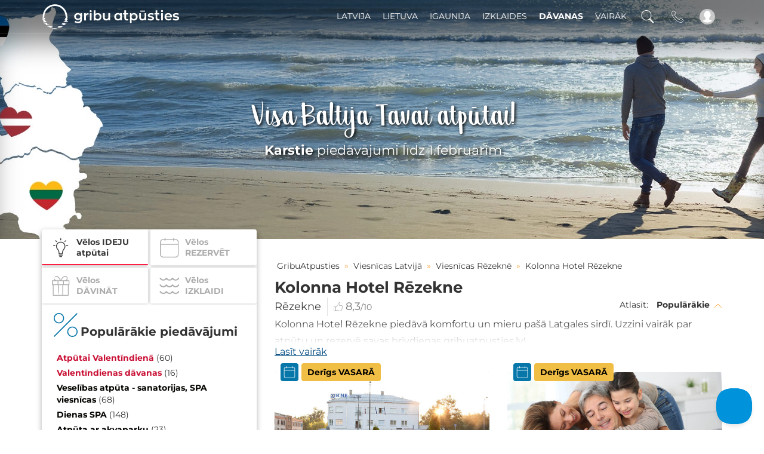

--- FILE ---
content_type: text/html; charset=UTF-8
request_url: https://www.gribuatpusties.lv/lv/viesnica/kolonna-hotel-rezekne-80x
body_size: 54576
content:

<!DOCTYPE html>
<html lang="lv">
<head>
<meta http-equiv="Content-Type" content="text/html; charset=UTF-8"/>
<meta http-equiv="X-UA-Compatible" content="IE=edge">
<meta name="viewport" content="width=device-width, initial-scale=1.0, maximum-scale=5.0"/>
<!-- Main meta tags -->
<title>Viesnīca Kolonna Hotel Rēzekne no 59€ - GribuAtpusties.lv</title>
<meta name="description" content="Kolonna Hotel Rēzekne piedāvā komfortu un mieru pašā Latgales sirdī. Uzzini vairāk par atpūtu un rezervē savas brīvdienas gribuatpusties.lv!"/>
<meta name="keywords" content="Viesnīcas, SPA, Sanatorijas, Druskininki, Palanga, Viļņa">
<!-- Favicon -->
<link rel="shortcut icon" type="image/x-icon" href="/img/favicon/gribuatpustieslv_favicon.ico"/>
<link rel="preload" href="/css/georgina/Georgina.woff2" as="font" type="font/woff2" crossorigin="anonymous"/>
<link rel="preload" href="/css/montserrat/Montserrat-Latin.woff2" as="font" type="font/woff2" crossorigin="anonymous"/>
<link rel="preload" href="/css/montserrat/Montserrat-LatinExt.woff2" as="font" type="font/woff2" crossorigin="anonymous"/>
<link rel="preload" href="/css/montserrat/Montserrat-Cyrillic.woff2" as="font" type="font/woff2" crossorigin="anonymous"/>
<link rel="preload" href="/css/montserrat/Montserrat-LatinItalic.woff2" as="font" type="font/woff2" crossorigin="anonymous"/>
<link rel="preload" href="/css/montserrat/Montserrat-LatinExtItalic.woff2" as="font" type="font/woff2" crossorigin="anonymous"/>
<link rel="preload" href="/css/montserrat/Montserrat-CyrillicItalic.woff2" as="font" type="font/woff2" crossorigin="anonymous"/>
<!-- Manifest for app install banner on Android and Chrome -->
<meta name="theme-color" content="#0092db">
<link rel="manifest" href="/manifest.json">
<!-- Add to home screen for Safari on iOS -->
<meta name="apple-mobile-web-app-capable" content="yes">
<meta name="apple-mobile-web-app-status-bar-style" content="#0092db">
<meta name="apple-mobile-web-app-title" content="GribuAtpusties.lv">
<link rel="apple-touch-icon" href="/img/app_install_banner/gribuatpustieslv/launcher-icon-152x152.png">
<!-- Tile Icon for Windows -->
<meta name="msapplication-TileImage" content="/img/app_install_banner/gribuatpustieslv/launcher-icon-144x144.png">
<meta name="msapplication-navbutton-color" content="#0092db">
<meta name="msapplication-TileColor" content="#0092db">
<!-- OpenGraph protocol -->
<meta property="og:title" content="Viesnīca Kolonna Hotel Rēzekne no 59€ - GribuAtpusties.lv"/> <meta property="og:type" content="product.group"/> <meta property="og:image" content="https://www.gribuatpusties.lv/uploads/misc/settings/1600x960-bendrafoto.jpg"/>
<meta property="og:url" content="https://www.gribuatpusties.lv/lv/viesnica/kolonna-hotel-rezekne-80x"/> <meta property="og:description" content="Kolonna Hotel Rēzekne piedāvā komfortu un mieru pašā Latgales sirdī. Uzzini vairāk par atpūtu un rezervē savas brīvdienas gribuatpusties.lv!"/>
<link rel="canonical" href="https://www.gribuatpusties.lv/lv/viesnica/kolonna-hotel-rezekne-80x"/>
<!-- Social sites -->
<meta property="fb:app_id" content="1326191450860590"/>
<link rel="stylesheet" type="text/css" media="screen" href="/css/f0f2211.css?version=20260121221632"/>
<script defer onload="increaseCounter()" class="js_lib" src="https://ajax.googleapis.com/ajax/libs/jquery/1.12.4/jquery.min.js"></script>
<script defer onload="increaseCounter()" class="js_lib" type="text/javascript" src="/js/b441aac.js?version=20260121221632"></script>
<script defer onload="increaseCounter()" class="js_lib" type="text/javascript" src="/js/3816522.js?version=20260121221632"></script>
<script defer onload="increaseCounter()" class="js_lib" src="https://stackpath.bootstrapcdn.com/bootstrap/3.4.1/js/bootstrap.min.js" integrity="sha384-aJ21OjlMXNL5UyIl/XNwTMqvzeRMZH2w8c5cRVpzpU8Y5bApTppSuUkhZXN0VxHd" crossorigin="anonymous"></script>
<script defer onload="increaseCounter()" class="js_lib" type="text/javascript" src="/js/164a129.js?version=20260121221632"></script>
<script defer onload="increaseCounter()" class="js_lib" type="text/javascript" src="/js/2f2357e.js?version=20260121221632"></script>
<script type="text/javascript">var ab_tests=null;ab_tests={"dimension20":"NOR-904=A"};var NoriuGlobalVariables={userUniqueId:null,userUniqueHitId:null,isLoggedIn:0,usersAbTestsValue:''};NoriuGlobalVariables.usersAbTestsValue='NOR-904=A';</script>
<script type="application/ld+json">
    {
        "@context": "http://schema.org",
        "@type": "WebSite",
        "publisher": {
            "@type": "Organization"
        },
        "url": "https://www.gribuatpusties.lv/",
        "image": "https://www.gribuatpusties.lv/img/logos/gribuatpustieslv_noslogan_blue.png",
        "sameAs": [
                            "http://www.facebook.com/GribuAtpusties"
                                        ,"http://www.draugiem.lv/gribuatpusties/"
                                        ,"https://www.instagram.com/gribuatpusties/"
                                        ,"https://www.youtube.com/channel/UCXs12Ow8ZfBloSBJCaiMybQ"
                                        ,"https://www.linkedin.com/company/gribu-atpusties"
                                ]
    }
</script>
<style>.nav-up #filter_image_rotator{display:none!important}.affix.nav-down #filter_image_rotator{display:none!important}.affix-top.nav-up #filter_image_rotator{display:block!important}#filter_image_rotator .countdown_timer .time_unit .number_wrapper .first_number,#filter_image_rotator .countdown_timer .time_unit .number_wrapper .second_number{background-color: ;color: }#filter_image_rotator .countdown_timer .unit_seperator{color: }.offer_group_list_image.special_offer .info_wrapper .button{background-color: }.offer_group_list_image.special_offer .image .left-labels-container .label-wrapper.label-puiki-dovana,.offer_group_list_image.special_offer .image .left-labels-container .label-wrapper.offer_countdown,.offer_group_list_image.special_offer .image .left-labels-container .label-wrapper.discount_percentage{background-color: }.offer_group_list_image.special_offer .image .left-labels-container .label-puiki-dovana::before,.offer_group_list_image.special_offer .image .left-labels-container .offer_countdown::before{background-color: }.offer_group_list_image.special_offer .image .left-labels-container .label-puiki-dovana::after,.offer_group_list_image.special_offer .image .left-labels-container .offer_countdown::after{border-bottom:9px solid}.offer_group_list_image.special_offer .placeholder .image .image_bottom_info_container .special_offer_timer{background-color: }.offer_group_view.special_offer .actions_wrapper .buy_wrapper .buy_button.regular,.offer_group_view.special_offer .actions_wrapper .booking_actions .buy_button.with_reservation{background-color: }.offer_group_view.special_offer .content_wrapper .content .call_to_action_wrapper .actions .buy_button.regular{background-color: }.offer_group_view.special_offer .navigation .buy_wrapper .buy_button.regular,.offer_group_view.special_offer .navigation .booking_actions .buy_button.with_reservation{background-color: }.offer_group_view.special_offer ~ .fixed_buy_button_wrapper .fixed_buy_button {background-color: }.offer_group_view.special_offer .gallery_wrapper .image_wrapper .left-labels-container .label-wrapper.offer_countdown,.offer_group_view.special_offer .gallery_wrapper .image_wrapper .left-labels-container .label-wrapper.discount_percentage,.offer_group_view.special_offer .gallery_wrapper .image_wrapper .left-labels-container .label-puiki-dovana{background-color: }.offer_group_view.special_offer .gallery_wrapper .image_wrapper .left-labels-container .offer_countdown::before,.offer_group_view.special_offer .gallery_wrapper .image_wrapper .left-labels-container .label-puiki-dovana::before{background-color: }.offer_group_view.special_offer .gallery_wrapper .image_wrapper .left-labels-container .offer_countdown::after,.offer_group_view.special_offer .gallery_wrapper .image_wrapper .left-labels-container .label-puiki-dovana::after{border-bottom:9px solid}.special_offer_popup_container .special_offer_popup .special_offer_popup_content_wrapper .special_offer_popup_content_title{background-color: }</style>
<style>.offer_group_list_item .image .left-labels-container .label-wrapper.label-galioja-vasara-lv,.offer_group_list_item .image_wrapper .left-labels-container .label-wrapper.label-galioja-vasara-lv,.gallery_wrapper .image .left-labels-container .label-wrapper.label-galioja-vasara-lv,.gallery_wrapper .image_wrapper .left-labels-container .label-wrapper.label-galioja-vasara-lv{background-color:#f1be45}.offer_group_list_item .image .left-labels-container .label-wrapper.label-galioja-vasara-lv:before,.offer_group_list_item .image_wrapper .left-labels-container .label-wrapper.label-galioja-vasara-lv:before,.gallery_wrapper .image .left-labels-container .label-wrapper.label-galioja-vasara-lv:before,.gallery_wrapper .image_wrapper .left-labels-container .label-wrapper.label-galioja-vasara-lv:before{color:#050401;background-color:#f1be45}.offer_group_list_item .image .left-labels-container .label-wrapper.label-galioja-vasara-lv:after,.offer_group_list_item .image_wrapper .left-labels-container .label-wrapper.label-galioja-vasara-lv:after,.gallery_wrapper .image .left-labels-container .label-wrapper.label-galioja-vasara-lv:after,.gallery_wrapper .image_wrapper .left-labels-container .label-wrapper.label-galioja-vasara-lv:after{border-bottom:9px solid #f1be45}.offer_group_list_item .image .left-labels-container .label-wrapper.label-galioja-vasara-lv .label-text,.offer_group_list_item .image_wrapper .left-labels-container .label-wrapper.label-galioja-vasara-lv .label-text,.gallery_wrapper .image .left-labels-container .label-wrapper.label-galioja-vasara-lv .label-text,.gallery_wrapper .image_wrapper .left-labels-container .label-wrapper.label-galioja-vasara-lv .label-text{color:#050401}.offer_group_list_item .image .left-labels-container .label-wrapper.piedavajumi-tikai-pie-mums,.offer_group_list_item .image_wrapper .left-labels-container .label-wrapper.piedavajumi-tikai-pie-mums,.gallery_wrapper .image .left-labels-container .label-wrapper.piedavajumi-tikai-pie-mums,.gallery_wrapper .image_wrapper .left-labels-container .label-wrapper.piedavajumi-tikai-pie-mums{background-color:#ff1e43}.offer_group_list_item .image .left-labels-container .label-wrapper.piedavajumi-tikai-pie-mums:before,.offer_group_list_item .image_wrapper .left-labels-container .label-wrapper.piedavajumi-tikai-pie-mums:before,.gallery_wrapper .image .left-labels-container .label-wrapper.piedavajumi-tikai-pie-mums:before,.gallery_wrapper .image_wrapper .left-labels-container .label-wrapper.piedavajumi-tikai-pie-mums:before{color:#fff;background-color:#ff1e43}.offer_group_list_item .image .left-labels-container .label-wrapper.piedavajumi-tikai-pie-mums:after,.offer_group_list_item .image_wrapper .left-labels-container .label-wrapper.piedavajumi-tikai-pie-mums:after,.gallery_wrapper .image .left-labels-container .label-wrapper.piedavajumi-tikai-pie-mums:after,.gallery_wrapper .image_wrapper .left-labels-container .label-wrapper.piedavajumi-tikai-pie-mums:after{border-bottom:9px solid #ff1e43}.offer_group_list_item .image .left-labels-container .label-wrapper.piedavajumi-tikai-pie-mums .label-text,.offer_group_list_item .image_wrapper .left-labels-container .label-wrapper.piedavajumi-tikai-pie-mums .label-text,.gallery_wrapper .image .left-labels-container .label-wrapper.piedavajumi-tikai-pie-mums .label-text,.gallery_wrapper .image_wrapper .left-labels-container .label-wrapper.piedavajumi-tikai-pie-mums .label-text{color:#fff}.offer_group_list_item .image .left-labels-container .label-wrapper.ipasais,.offer_group_list_item .image_wrapper .left-labels-container .label-wrapper.ipasais,.gallery_wrapper .image .left-labels-container .label-wrapper.ipasais,.gallery_wrapper .image_wrapper .left-labels-container .label-wrapper.ipasais{background-color:#ff1e43}.offer_group_list_item .image .left-labels-container .label-wrapper.ipasais:before,.offer_group_list_item .image_wrapper .left-labels-container .label-wrapper.ipasais:before,.gallery_wrapper .image .left-labels-container .label-wrapper.ipasais:before,.gallery_wrapper .image_wrapper .left-labels-container .label-wrapper.ipasais:before{color:#fff;background-color:#ff1e43}.offer_group_list_item .image .left-labels-container .label-wrapper.ipasais:after,.offer_group_list_item .image_wrapper .left-labels-container .label-wrapper.ipasais:after,.gallery_wrapper .image .left-labels-container .label-wrapper.ipasais:after,.gallery_wrapper .image_wrapper .left-labels-container .label-wrapper.ipasais:after{border-bottom:9px solid #ff1e43}.offer_group_list_item .image .left-labels-container .label-wrapper.ipasais .label-text,.offer_group_list_item .image_wrapper .left-labels-container .label-wrapper.ipasais .label-text,.gallery_wrapper .image .left-labels-container .label-wrapper.ipasais .label-text,.gallery_wrapper .image_wrapper .left-labels-container .label-wrapper.ipasais .label-text{color:#fff}.offer_group_list_item .image .left-labels-container .label-wrapper.ziedo-ukrainai,.offer_group_list_item .image_wrapper .left-labels-container .label-wrapper.ziedo-ukrainai,.gallery_wrapper .image .left-labels-container .label-wrapper.ziedo-ukrainai,.gallery_wrapper .image_wrapper .left-labels-container .label-wrapper.ziedo-ukrainai{background-color:#ff984a}.offer_group_list_item .image .left-labels-container .label-wrapper.ziedo-ukrainai:before,.offer_group_list_item .image_wrapper .left-labels-container .label-wrapper.ziedo-ukrainai:before,.gallery_wrapper .image .left-labels-container .label-wrapper.ziedo-ukrainai:before,.gallery_wrapper .image_wrapper .left-labels-container .label-wrapper.ziedo-ukrainai:before{color:#fff;background-color:#ff984a}.offer_group_list_item .image .left-labels-container .label-wrapper.ziedo-ukrainai:after,.offer_group_list_item .image_wrapper .left-labels-container .label-wrapper.ziedo-ukrainai:after,.gallery_wrapper .image .left-labels-container .label-wrapper.ziedo-ukrainai:after,.gallery_wrapper .image_wrapper .left-labels-container .label-wrapper.ziedo-ukrainai:after{border-bottom:9px solid #ff984a}.offer_group_list_item .image .left-labels-container .label-wrapper.ziedo-ukrainai .label-text,.offer_group_list_item .image_wrapper .left-labels-container .label-wrapper.ziedo-ukrainai .label-text,.gallery_wrapper .image .left-labels-container .label-wrapper.ziedo-ukrainai .label-text,.gallery_wrapper .image_wrapper .left-labels-container .label-wrapper.ziedo-ukrainai .label-text{color:#fff}.offer_group_list_item .image .left-labels-container .label-wrapper.labaka-cena-rpg,.offer_group_list_item .image_wrapper .left-labels-container .label-wrapper.labaka-cena-rpg,.gallery_wrapper .image .left-labels-container .label-wrapper.labaka-cena-rpg,.gallery_wrapper .image_wrapper .left-labels-container .label-wrapper.labaka-cena-rpg{background-color:#ff1e43}.offer_group_list_item .image .left-labels-container .label-wrapper.labaka-cena-rpg:before,.offer_group_list_item .image_wrapper .left-labels-container .label-wrapper.labaka-cena-rpg:before,.gallery_wrapper .image .left-labels-container .label-wrapper.labaka-cena-rpg:before,.gallery_wrapper .image_wrapper .left-labels-container .label-wrapper.labaka-cena-rpg:before{color:#fff;background-color:#ff1e43}.offer_group_list_item .image .left-labels-container .label-wrapper.labaka-cena-rpg:after,.offer_group_list_item .image_wrapper .left-labels-container .label-wrapper.labaka-cena-rpg:after,.gallery_wrapper .image .left-labels-container .label-wrapper.labaka-cena-rpg:after,.gallery_wrapper .image_wrapper .left-labels-container .label-wrapper.labaka-cena-rpg:after{border-bottom:9px solid #ff1e43}.offer_group_list_item .image .left-labels-container .label-wrapper.labaka-cena-rpg .label-text,.offer_group_list_item .image_wrapper .left-labels-container .label-wrapper.labaka-cena-rpg .label-text,.gallery_wrapper .image .left-labels-container .label-wrapper.labaka-cena-rpg .label-text,.gallery_wrapper .image_wrapper .left-labels-container .label-wrapper.labaka-cena-rpg .label-text{color:#fff}</style>
</head>
<body>
<script>var async=async||[];var asyncMarketing=asyncMarketing||[];</script>
<script type="text/javascript">!function(e,t,n){function a(){var e=t.getElementsByTagName("script")[0],n=t.createElement("script");n.type="text/javascript",n.async=!0,n.src="https://beacon-v2.helpscout.net",e.parentNode.insertBefore(n,e)}if(e.Beacon=n=function(t,n,a){e.Beacon.readyQueue.push({method:t,options:n,data:a})},n.readyQueue=[],"complete"===t.readyState)return a();e.attachEvent?e.attachEvent("onload",a):e.addEventListener("load",a,!1)}(window,document,window.Beacon||function(){});</script>
<script type="text/javascript">window.Beacon('init',"40508191-4c6a-4d68-adbb-528a785495fc")</script>
<div id="body_curtain"></div>
<div class="body_loader"></div>
<div class="app_header transparent_header">
<div class="app_navbar">
<div class="container">
<div class="row">
<div class="col-xs-12 col-sm-12 col-md-12 col-lg-12">
<div class="brand_logo">
<a href="https://www.gribuatpusties.lv/" title="Viesnīcu un atpūtas pakalpojumu e-veikals"></a>
</div>
<ul class="menu text-right pull-right">
<li class="dropdown_menu_bar dropdown large_dropdown visible-md visible-lg" data-dropdown-title="topmenu_parent_category_143">
<div class="dropdown_title">Latvija</div>
<div class="dropdown-menu tabbed-category-menu-wrapper">
<div class="container tabbed-category-menu">
<div class="tab-container">
<a class="dropdown_menu_block_title blue_wave" href="https://www.gribuatpusties.lv/lv/viesnicas-pec-regiona/viesnicas-latvija">
Latvija
</a>
<ul class="nav nav-pills nav-stacked">
<li class="active">
<a href="#viesnicas-jurmala-tab" data-toggle="tab">Jūrmala</a>
</li>
<li>
<a href="#viesnicas-riga-tab" data-toggle="tab">Rīga</a>
</li>
<li>
<a href="#viesnicas-sigulda-tab" data-toggle="tab">Sigulda</a>
</li>
<li>
<a href="#viesnicas-bauska-tab" data-toggle="tab">Bauska</a>
</li>
<li>
<a href="#viesnicas-cesis-tab" data-toggle="tab">Cēsu nov.</a>
</li>
<li>
<a href="#viesnicas-daugavpils-novads-tab" data-toggle="tab">Daugavpils nov.</a>
</li>
<li>
<a href="#viesnicas-liepaja-tab" data-toggle="tab">Liepāja</a>
</li>
<li>
<a href="#viesnicas-ventspili-tab" data-toggle="tab">Ventspils</a>
</li>
<li>
<a href="#viesnicas-pieriga-tab" data-toggle="tab">Pierīga</a>
</li>
<li>
<a href="#viesnicas-jelgava-tab" data-toggle="tab">Jelgava</a>
</li>
<li>
<a href="#viesnicas-tukuma-novada-tab" data-toggle="tab">Tukuma nov.</a>
</li>
<li>
<a href="#viesnicas-pavilostas-novada-tab" data-toggle="tab">Pāvilosta</a>
</li>
<li>
<a href="#viesnicas-madonas-novada-tab" data-toggle="tab">Madonas nov.</a>
</li>
<li>
<a href="#viesnicas-rezekne-tab" data-toggle="tab">Rēzekne</a>
</li>
<li>
<a href="#viesnicas-ogres-novada-tab" data-toggle="tab">Ogres nov.</a>
</li>
<li>
<a href="#viesnicas-aizkraukles-nov-tab" data-toggle="tab">Aizkraukles nov.</a>
</li>
<li>
<a href="#viesnicas-saulkrastu-novads-tab" data-toggle="tab">Saulkrastu nov.</a>
</li>
<li>
<a href="#viesnicas-talsu-novads-tab" data-toggle="tab">Talsu nov.</a>
</li>
<li>
<a href="#viesnicas-kraslavas-novads-tab" data-toggle="tab">Krāslavas nov.</a>
</li>
<li>
<a href="#viesnica-pargaujas-novada-tab" data-toggle="tab">Pārgauja</a>
</li>
<li>
<a href="#viesnicas-saldus-novada-tab" data-toggle="tab">Saldus</a>
</li>
<li>
<a href="#viesnicas-dienvidkurzemes-novads-tab" data-toggle="tab">Dienvidkurzemes nov.</a>
</li>
<li>
<a href="#viesnicas-gulbene-tab" data-toggle="tab">Gulbene</a>
</li>
</ul>
</div>
<div class="left-shadow-wrapper">
<div class="tab-content">
<div class="tab-pane active" id="viesnicas-jurmala-tab">
<a class="all_services_link" href="https://www.gribuatpusties.lv/lv/viesnicas-pec-regiona/viesnicas-jurmala">Viesnīcas Jūrmalā ></a>
<div class="services_container">
<div class="service_block">
<div class="service_type">Viesnīcas</div>
<ul>
<li>
<a href="https://www.gribuatpusties.lv/lv/viesnica/hotel-jurmala-spa-3">
Jūrmala SPA Hotel
</a>
</li>
<li>
<a href="https://www.gribuatpusties.lv/lv/viesnica/baltic-beach-hotel-lavija">
<span class="label countdown">Īpašie</span>
Baltic Beach Hotel &amp; SPA
</a>
</li>
<li>
<a href="https://www.gribuatpusties.lv/lv/viesnica/villa-joma-jurmala-2sn">
Villa Joma
</a>
</li>
<li>
<a href="https://www.gribuatpusties.lv/lv/viesnica/semarah-hotel-lielupe-1-2-3-4-vairak-naktis">
Lielupe Hotel by Semarah
</a>
</li>
<li>
<a href="https://www.gribuatpusties.lv/lv/viesnica/pegasa-pils-spa-hotel">
Pegasa Pils SPA Hotel
</a>
</li>
<li>
<a href="https://www.gribuatpusties.lv/lv/viesnica/daina-jurmala-beach-hotel-spa-5">
<span class="label discount_percentage"> - 38%</span>
Daina Jurmala Beach Hotel &amp; SPA
</a>
</li>
<li>
<a href="https://www.gribuatpusties.lv/lv/viesnica/kurshi-hotel-and-spa-1-2-3-4-vairak-naktis">
Kurshi Hotel &amp; SPA
</a>
</li>
</ul>
</div>
<div class="service_block">
<div class="service_type">Sanatorijas</div>
<ul>
</ul>
</div>
<div class="service_block">
<div class="service_type">Izklaides</div>
<ul>
<li>
<a href="https://www.gribuatpusties.lv/lv/serviss/lielupe-hotel-spa-centrs-velos-izklaidi">
Lielupe Hotel by Semarah - dienas atpūta
</a>
</li>
<li>
<a href="https://www.gribuatpusties.lv/lv/serviss/baltic-beach-hotel-spa-dienas-atputa">
Baltic Beach Hotel &amp; SPA - dienas atpūta
</a>
</li>
<li>
<a href="https://www.gribuatpusties.lv/lv/serviss/hotel-jurmala-spa-dienas-atputa">
Jūrmala SPA Hotel - dienas atpūta
</a>
</li>
<li>
<a href="https://www.gribuatpusties.lv/lv/serviss/kurshi-hotel-spa-atputa-velos-izklaidi">
Kurshi SPA - dienas atpūta
</a>
</li>
</ul>
</div>
</div>
</div>
<div class="tab-pane" id="viesnicas-riga-tab">
<a class="all_services_link" href="https://www.gribuatpusties.lv/lv/viesnicas-pec-regiona/viesnicas-riga">Viesnīcas Rīgā ></a>
<div class="services_container">
<div class="service_block">
<div class="service_type">Viesnīcas</div>
<ul>
<li>
<a href="https://www.gribuatpusties.lv/lv/viesnica/radisson-blu-daugava-hotel-4-riga-gp5">
<span class="label countdown">Īpašie</span>
Radisson Blu Hotel &amp; Spa, Daugava Riga
</a>
</li>
<li>
<a href="https://www.gribuatpusties.lv/lv/viesnica/wellton-riverside-spa-hotel-clk">
Wellton Riverside SPA Hotel
</a>
</li>
<li>
<a href="https://www.gribuatpusties.lv/lv/viesnica/mercure-riga-centre-hotel-xiy">
<span class="label countdown">Īpašie</span>
Mercure Riga Centre Hotel
</a>
</li>
<li>
<a href="https://www.gribuatpusties.lv/lv/viesnica/wellton-riga-hotel-spa">
<span class="label discount_percentage"> - 47%</span>
Wellton Riga Hotel &amp; SPA
</a>
</li>
<li>
<a href="https://www.gribuatpusties.lv/lv/viesnica/wellton-centrum-hotel-spa-8gg">
<span class="label discount_percentage"> - 40%</span>
Wellton Centrum Hotel &amp; SPA
</a>
</li>
<li>
<a href="https://www.gribuatpusties.lv/lv/viesnica/dome-hotel-riga-wtg">
Dome Hotel Riga
</a>
</li>
<li>
<a href="https://www.gribuatpusties.lv/lv/viesnica/bellevue-park-hotel-riga-oti">
Bellevue Park Hotel Riga
</a>
</li>
<li>
<a href="https://www.gribuatpusties.lv/lv/viesnica/rixwell-elefant-hotel-tpp">
Rixwell Elefant Hotel
</a>
</li>
<li>
<a href="https://www.gribuatpusties.lv/lv/viesnica/river-apartment-riga">
River Apartment
</a>
</li>
<li>
<a href="https://www.gribuatpusties.lv/lv/viesnica/monika-centrum-hotels">
Monika Centrum Hotels
</a>
</li>
<li>
<a href="https://www.gribuatpusties.lv/lv/viesnica/grand-poet-hotel-by-semarah-oug">
Grand Poet Hotel by Semarah
</a>
</li>
<li>
<a href="https://www.gribuatpusties.lv/lv/viesnica/hotel-felicia-riga">
<span class="label discount_percentage"> - 33%</span>
Hotel Felicia
</a>
</li>
<li>
<a href="https://www.gribuatpusties.lv/lv/viesnica/hilton-garden-inn-riga-old-town-gey">
Hilton Garden Inn Riga Old Town
</a>
</li>
<li>
<a href="https://www.gribuatpusties.lv/lv/viesnica/sky-house-riga">
SkyHouse Riga
</a>
</li>
<li>
<a href="https://www.gribuatpusties.lv/lv/viesnica/viesnica-unimars-hotel--spa-riga">
Unimars Hotel &amp; SPA Riga
</a>
</li>
<li>
<a href="https://www.gribuatpusties.lv/lv/viesnica/stabu-seta-residence-riga-pqq">
STABU SETA RESIDENCE
</a>
</li>
<li>
<a href="https://www.gribuatpusties.lv/lv/viesnica/konventa-seta-hotel-riga-qkq">
Konventa Sēta Hotel- Keystone Collection
</a>
</li>
<li>
<a href="https://www.gribuatpusties.lv/lv/viesnica/park-inn-by-radisson-riga-valdemara-opb">
<span class="label countdown">Īpašie</span>
Park Inn by Radisson Riga Valdemara
</a>
</li>
</ul>
</div>
<div class="service_block">
<div class="service_type">Sanatorijas</div>
<ul>
</ul>
</div>
<div class="service_block">
<div class="service_type">Izklaides</div>
<ul>
<li>
<a href="https://www.gribuatpusties.lv/lv/serviss/wellton-riga-hotel--spa---dienas-atputa">
<span class="label discount_percentage"> - 47%</span>
Wellton SPA Oasis
</a>
</li>
<li>
<a href="https://www.gribuatpusties.lv/lv/serviss/ko-spa--wellness-riga">
Kolonna Spa&amp;Wellness
</a>
</li>
<li>
<a href="https://www.gribuatpusties.lv/lv/serviss/wellton-spa-centrum-vtm">
<span class="label discount_percentage"> - 40%</span>
Wellton SPA Centrum
</a>
</li>
<li>
<a href="https://www.gribuatpusties.lv/lv/serviss/grand-poet-hotel-by-semarah-hedonic-spa">
Hedonic SPA
</a>
</li>
<li>
<a href="https://www.gribuatpusties.lv/lv/serviss/salons-juventa-riga">
Salons Juventa
</a>
</li>
<li>
<a href="https://www.gribuatpusties.lv/lv/serviss/my-spa">
<span class="label discount_percentage"> - 33%</span>
Salons MySpa
</a>
</li>
<li>
<a href="https://www.gribuatpusties.lv/lv/serviss/vspa-salons">
<span class="label discount_percentage"> - 33%</span>
Salons VSpa
</a>
</li>
<li>
<a href="https://www.gribuatpusties.lv/lv/serviss/kapteina-laiva-rigas-kanals">
Kapteiņa Laiva
</a>
</li>
<li>
<a href="https://www.gribuatpusties.lv/lv/serviss/barbershopriga">
BarbershopRiga
</a>
</li>
<li>
<a href="https://www.gribuatpusties.lv/lv/serviss/salons-felline">
Studija FELLINE
</a>
</li>
<li>
<a href="https://www.gribuatpusties.lv/lv/serviss/sibi-salons">
SIBI salons
</a>
</li>
<li>
<a href="https://www.gribuatpusties.lv/lv/serviss/kipsalas-peldbaseins-riga">
Ķīpsalas peldbaseins
</a>
</li>
<li>
<a href="https://www.gribuatpusties.lv/lv/serviss/grand-lumeni-lazerepilacija-riga">
Grand Lumeni
</a>
</li>
<li>
<a href="https://www.gribuatpusties.lv/lv/serviss/studija-pienene-riga-oja">
Studija &quot;pienene&quot;
</a>
</li>
<li>
<a href="https://www.gribuatpusties.lv/lv/serviss/aqua-villa-spa-1kr">
AQUA VILLA SPA
</a>
</li>
<li>
<a href="https://www.gribuatpusties.lv/lv/serviss/makss-un-morics-picerija-riga">
Makss un Morics picērija
</a>
</li>
<li>
<a href="https://www.gribuatpusties.lv/lv/serviss/good-happens-interneta-veikals">
Good Happens
</a>
</li>
<li>
<a href="https://www.gribuatpusties.lv/lv/serviss/vakarinas-tumsa-dine-in-the-dark">
Vakariņas tumsā - restorāns &quot;Da Roberta&quot;
</a>
</li>
<li>
<a href="https://www.gribuatpusties.lv/lv/serviss/improvizacijas-izrade-ar-vakarinjam-shitty-dinner">
Improvizācijas izrāde ar VAKARIŅĀM &quot;SHITTY DINNER&quot;
</a>
</li>
<li>
<a href="https://www.gribuatpusties.lv/lv/serviss/ferrari-uab-saugus-vairavimas">
Superauto - UAB Saugus Vairavimas
</a>
</li>
<li>
<a href="https://www.gribuatpusties.lv/lv/serviss/lidojums-ar-lidmasinu-virs-rigas-sparni-v">
Lidojums ar lidmašīnu virs Rīgas
</a>
</li>
<li>
<a href="https://www.gribuatpusties.lv/lv/serviss/knockout-barber-shop-pakalpojumi-dzentelemenim">
Knockout Barber Shop
</a>
</li>
<li>
<a href="https://www.gribuatpusties.lv/lv/serviss/vina-telpa-tinto">
Vīna telpa &#039;&#039;Tinto&#039;&#039;
</a>
</li>
<li>
<a href="https://www.gribuatpusties.lv/lv/serviss/motobrauksanas-nodarbiba-no-gomoto-lv">
GOMOTO.lv
</a>
</li>
<li>
<a href="https://www.gribuatpusties.lv/lv/serviss/moltto-vina-bars-un-kafijas-vieta">
&quot;Moltto&quot; vīna bārs un kafijas vieta
</a>
</li>
<li>
<a href="https://www.gribuatpusties.lv/lv/serviss/wood-religion-barbershop">
Wood Religion Barber Shop
</a>
</li>
<li>
<a href="https://www.gribuatpusties.lv/lv/serviss/hilton-garden-inn-riga-old-town-beef-room-u2s">
Restorāns &quot;Beef Room&quot;
</a>
</li>
<li>
<a href="https://www.gribuatpusties.lv/lv/serviss/bellevue-park-hotel-riga-dienas-atputa">
Bellevue Park Hotel Riga - dienas atpūta
</a>
</li>
<li>
<a href="https://www.gribuatpusties.lv/lv/serviss/sky-house-riga-dienas-atputa">
&quot;SkyHouse Riga&quot; - dienas atpūta
</a>
</li>
<li>
<a href="https://www.gribuatpusties.lv/lv/serviss/pb-telpa-juglas-iekstelpu-parks">
&quot;PB Telpa&quot; Juglas iekštelpu parks
</a>
</li>
<li>
<a href="https://www.gribuatpusties.lv/lv/serviss/pb-telpa-zakusala">
&quot;PB Telpa&quot; Zaķusala
</a>
</li>
<li>
<a href="https://www.gribuatpusties.lv/lv/serviss/skaistumkopsanas-salons-le-studio">
Skaistumkopšanas salons &quot;Le Studio&quot;
</a>
</li>
<li>
<a href="https://www.gribuatpusties.lv/lv/serviss/olgas-cernovas-masiera-prakse">
Olgas Černovas masiera prakse
</a>
</li>
<li>
<a href="https://www.gribuatpusties.lv/lv/serviss/bruzis-manufaktura">
Brūzis Manufaktūra
</a>
</li>
<li>
<a href="https://www.gribuatpusties.lv/lv/serviss/estetiskas-medicinas-klinika-4dimensija-riga">
Estētiskās medicīnas klīnika 4. Dimensija
</a>
</li>
<li>
<a href="https://www.gribuatpusties.lv/lv/serviss/studija-forest-of-dreams-riga">
Studija Forest of Dreams
</a>
</li>
<li>
<a href="https://www.gribuatpusties.lv/lv/serviss/sunisi-fonds-sabiedribai">
Sunīši. Fonds Sabiedrībai
</a>
</li>
<li>
<a href="https://www.gribuatpusties.lv/lv/serviss/skaistuma-un-veselibas-klinika-amela">
<span class="label discount_percentage"> - 42%</span>
Skaistuma un Veselības klīnika AMELA
</a>
</li>
<li>
<a href="https://www.gribuatpusties.lv/lv/serviss/helgas-leones-masiera-un-kosmetika-prakse">
Helgas Leones masiera un kosmētiķa prakse
</a>
</li>
<li>
<a href="https://www.gribuatpusties.lv/lv/serviss/skaistumkopsanas-salons-annas-perle-riga">
Skaistumkopšanas salons &quot;Annas Pērle&quot;
</a>
</li>
<li>
<a href="https://www.gribuatpusties.lv/lv/serviss/makslas-studija-i-am-picasso-riga">
Mākslas studija &quot;I am Picasso&quot;
</a>
</li>
<li>
<a href="https://www.gribuatpusties.lv/lv/serviss/skaistumkopsanas-salons-bellezzazanda-riga">
<span class="label discount_percentage"> - 31%</span>
Skaistumkopšanas salons Bellezzazanda
</a>
</li>
<li>
<a href="https://www.gribuatpusties.lv/lv/serviss/rigas-nacionalais-zoologiskais-darzs">
Rīgas Nacionālais zooloģiskais dārzs
</a>
</li>
<li>
<a href="https://www.gribuatpusties.lv/lv/serviss/orchid-spa-riga">
Orchid SPA Riga
</a>
</li>
<li>
<a href="https://www.gribuatpusties.lv/lv/serviss/bachata-latvija-riga">
<span class="label discount_percentage"> - 33%</span>
Bachata Riga
</a>
</li>
</ul>
</div>
</div>
</div>
<div class="tab-pane" id="viesnicas-sigulda-tab">
<a class="all_services_link" href="https://www.gribuatpusties.lv/lv/viesnicas-pec-regiona/viesnicas-sigulda">Viesnīcas Siguldā ></a>
<div class="services_container">
<div class="service_block">
<div class="service_type">Viesnīcas</div>
<ul>
<li>
<a href="https://www.gribuatpusties.lv/lv/viesnica/spa-hotel-ezeri-latvia">
<span class="label countdown">Īpašie</span>
SPA Hotel Ezeri
</a>
</li>
<li>
<a href="https://www.gribuatpusties.lv/lv/viesnica/hotel-sigulda-latvija">
Hotel Sigulda
</a>
</li>
<li>
<a href="https://www.gribuatpusties.lv/lv/viesnica/seven-mirrors-sigulda-rjg">
Seven Mirrors Murjāņos
</a>
</li>
<li>
<a href="https://www.gribuatpusties.lv/lv/viesnica/river-cabin-sigulda-fan">
River Cabin
</a>
</li>
<li>
<a href="https://www.gribuatpusties.lv/lv/viesnica/malpils-muiza">
Mālpils muiža
</a>
</li>
<li>
<a href="https://www.gribuatpusties.lv/lv/viesnica/viesnica-santa-sigulda">
Sanvilla viesnīca
</a>
</li>
</ul>
</div>
<div class="service_block">
<div class="service_type">Sanatorijas</div>
<ul>
</ul>
</div>
<div class="service_block">
<div class="service_type">Izklaides</div>
<ul>
<li>
<a href="https://www.gribuatpusties.lv/lv/serviss/gaisa-baloni-lv-qzw">
GaisaBaloni.lv lidojums virs Siguldas
</a>
</li>
<li>
<a href="https://www.gribuatpusties.lv/lv/serviss/spa-hotel-ezeri-latvia-dienas-atputa">
SPA Hotel Ezeri - dienas atpūta
</a>
</li>
<li>
<a href="https://www.gribuatpusties.lv/lv/serviss/siguldas-zoo-krimuldas-pagasta">
Siguldas ZOO
</a>
</li>
</ul>
</div>
</div>
</div>
<div class="tab-pane" id="viesnicas-bauska-tab">
<a class="all_services_link" href="https://www.gribuatpusties.lv/lv/viesnicas-pec-regiona/viesnicas-bauska">Viesnīcas Bauskā ></a>
<div class="services_container">
<div class="service_block">
<div class="service_type">Viesnīcas</div>
<ul>
<li>
<a href="https://www.gribuatpusties.lv/lv/viesnica/atputas-komplekss-rozmalas">
Atpūtas komplekss &quot;Rožmalas&quot;
</a>
</li>
<li>
<a href="https://www.gribuatpusties.lv/lv/viesnica/rija-bauska-hotel">
Rija Bauska Hotel
</a>
</li>
</ul>
</div>
<div class="service_block">
<div class="service_type">Sanatorijas</div>
<ul>
</ul>
</div>
<div class="service_block">
<div class="service_type">Izklaides</div>
<ul>
<li>
<a href="https://www.gribuatpusties.lv/lv/serviss/gaisa-baloni-lv-lidojums-virs-jelgavas">
GaisaBaloni.lv lidojums virs Rundāles
</a>
</li>
<li>
<a href="https://www.gribuatpusties.lv/lv/serviss/restorans-muza-rija-bauska-hotel">
Restorāns &quot;Mūza&quot;
</a>
</li>
<li>
<a href="https://www.gribuatpusties.lv/lv/serviss/rundales-udensdzirnavas-atputas-komplekss-bauskas-novads">
Rundāles ūdensdzirnavas
</a>
</li>
</ul>
</div>
</div>
</div>
<div class="tab-pane" id="viesnicas-cesis-tab">
<a class="all_services_link" href="https://www.gribuatpusties.lv/lv/viesnicas-pec-regiona/viesnicas-cesis">Viesnīcas Cēsu nov. ></a>
<div class="services_container">
<div class="service_block">
<div class="service_type">Viesnīcas</div>
<ul>
<li>
<a href="https://www.gribuatpusties.lv/lv/viesnica/hotel-tigra-mdp">
Hotel Tigra
</a>
</li>
<li>
<a href="https://www.gribuatpusties.lv/lv/viesnica/lindenhoff-liepasmuiza">
Lindenhoff- Liepas muiža
</a>
</li>
<li>
<a href="https://www.gribuatpusties.lv/lv/viesnica/jonathan-spa-estate-cesu-novads">
Jonathan Spa Estate
</a>
</li>
</ul>
</div>
<div class="service_block">
<div class="service_type">Sanatorijas</div>
<ul>
</ul>
</div>
<div class="service_block">
<div class="service_type">Izklaides</div>
<ul>
<li>
<a href="https://www.gribuatpusties.lv/lv/serviss/gaisa-baloni-lv-lidojums-virs-cesim">
GaisaBaloni.lv lidojums virs Cēsīm
</a>
</li>
<li>
<a href="https://www.gribuatpusties.lv/lv/serviss/jonathan-spa-estate---dienas-atputa">
Jonathan Spa Estate - dienas atpūta
</a>
</li>
</ul>
</div>
</div>
</div>
<div class="tab-pane" id="viesnicas-daugavpils-novads-tab">
<a class="all_services_link" href="https://www.gribuatpusties.lv/lv/viesnicas-pec-regiona/viesnicas-daugavpils-novads">Viesnīcas Daugavpils nov. ></a>
<div class="services_container">
<div class="service_block">
<div class="service_type">Viesnīcas</div>
<ul>
<li>
<a href="https://www.gribuatpusties.lv/lv/viesnica/viesnica-sventes-muiza-daugavpils">
Sventes muiža
</a>
</li>
<li>
<a href="https://www.gribuatpusties.lv/lv/viesnica/silene-resort--spa-daugavpils-s8f">
Silene Resort &amp; SPA
</a>
</li>
<li>
<a href="https://www.gribuatpusties.lv/lv/viesnica/viesnica-egles-villa-silene-resort-spa">
Silene Resort &amp; SPA, Egles villa
</a>
</li>
</ul>
</div>
<div class="service_block">
<div class="service_type">Sanatorijas</div>
<ul>
</ul>
</div>
<div class="service_block">
<div class="service_type">Izklaides</div>
<ul>
<li>
<a href="https://www.gribuatpusties.lv/lv/serviss/silene-resort--spa-veselibas-centrs-silene---dabas-spa">
Silene Resort &amp; SPA, Veselības Centrs Silene - Dabas SPA
</a>
</li>
<li>
<a href="https://www.gribuatpusties.lv/lv/serviss/relaxspa-daugavpils">
Relax&amp;SPA
</a>
</li>
<li>
<a href="https://www.gribuatpusties.lv/lv/serviss/silene-resort--spa-veselibas-centrs-silene-izklaide">
Silene Resort &amp; SPA, Veselības Centrs Silene - Izklaide
</a>
</li>
</ul>
</div>
</div>
</div>
<div class="tab-pane" id="viesnicas-liepaja-tab">
<a class="all_services_link" href="https://www.gribuatpusties.lv/lv/viesnicas-pec-regiona/viesnicas-liepaja">Viesnīcas Liepājā ></a>
<div class="services_container">
<div class="service_block">
<div class="service_type">Viesnīcas</div>
<ul>
<li>
<a href="https://www.gribuatpusties.lv/lv/viesnica/bb-camping-liepaja-zek">
BB camping
</a>
</li>
<li>
<a href="https://www.gribuatpusties.lv/lv/viesnica/viesnica-libava-liepaja">
Libava
</a>
</li>
<li>
<a href="https://www.gribuatpusties.lv/lv/viesnica/atputas-komplekss-pazust-priedes-nicas-pagasts">
Atpūtas komplekss &quot;Pazust Priedēs&quot;
</a>
</li>
</ul>
</div>
<div class="service_block">
<div class="service_type">Sanatorijas</div>
<ul>
</ul>
</div>
<div class="service_block">
<div class="service_type">Izklaides</div>
<ul>
<li>
<a href="https://www.gribuatpusties.lv/lv/serviss/bb-wakepark-liepaja-wgo">
BB WakePark
</a>
</li>
<li>
<a href="https://www.gribuatpusties.lv/lv/serviss/dienas-atputa-atputas-kompleksa-pazust-priedes-nicas-pagasts">
Atpūtas komplekss &quot;Pazust Priedēs&quot; - dienas atpūta
</a>
</li>
</ul>
</div>
</div>
</div>
<div class="tab-pane" id="viesnicas-ventspili-tab">
<a class="all_services_link" href="https://www.gribuatpusties.lv/lv/viesnicas-pec-regiona/viesnicas-ventspili">Viesnīcas Ventspilī ></a>
<div class="services_container">
<div class="service_block">
<div class="service_type">Viesnīcas</div>
<ul>
<li>
<a href="https://www.gribuatpusties.lv/lv/viesnica/olimpiska-centra-venstpils-viesnica">
Olimpiskā centra &quot;Ventspils&quot; viesnīca
</a>
</li>
<li>
<a href="https://www.gribuatpusties.lv/lv/viesnica/atputas-vieta-buki-mini-zoo">
Atpūtas vieta &quot;Buki&quot; un Mini Zoo
</a>
</li>
</ul>
</div>
<div class="service_block">
<div class="service_type">Sanatorijas</div>
<ul>
</ul>
</div>
<div class="service_block">
<div class="service_type">Izklaides</div>
<ul>
<li>
<a href="https://www.gribuatpusties.lv/lv/serviss/mini-zoo-atputas-vieta-buki">
Mini Zoo &quot;Buki&quot;
</a>
</li>
</ul>
</div>
</div>
</div>
<div class="tab-pane" id="viesnicas-pieriga-tab">
<a class="all_services_link" href="https://www.gribuatpusties.lv/lv/viesnicas-pec-regiona/viesnicas-pieriga">Viesnīcas Pierīgā ></a>
<div class="services_container">
<div class="service_block">
<div class="service_type">Viesnīcas</div>
<ul>
<li>
<a href="https://www.gribuatpusties.lv/lv/viesnica/hotel-baltvilla-riga-1">
Hotel Baltvilla
</a>
</li>
<li>
<a href="https://www.gribuatpusties.lv/lv/viesnica/nandi-rezidences">
Nandi rezidences
</a>
</li>
<li>
<a href="https://www.gribuatpusties.lv/lv/viesnica/vanaga-ligzda-baltezers-lyn">
Vanaga Ligzda
</a>
</li>
</ul>
</div>
<div class="service_block">
<div class="service_type">Sanatorijas</div>
<ul>
</ul>
</div>
<div class="service_block">
<div class="service_type">Izklaides</div>
<ul>
<li>
<a href="https://www.gribuatpusties.lv/lv/serviss/zirgu-seta-darzini">
Zirgu sēta &#039;&#039;Dārziņi&#039;&#039;
</a>
</li>
</ul>
</div>
</div>
</div>
<div class="tab-pane" id="viesnicas-jelgava-tab">
<a class="all_services_link" href="https://www.gribuatpusties.lv/lv/viesnicas-pec-regiona/viesnicas-jelgava">Viesnīcas Jelgavā ></a>
<div class="services_container">
<div class="service_block">
<div class="service_type">Viesnīcas</div>
<ul>
</ul>
</div>
<div class="service_block">
<div class="service_type">Sanatorijas</div>
<ul>
</ul>
</div>
<div class="service_block">
<div class="service_type">Izklaides</div>
<ul>
<li>
<a href="https://www.gribuatpusties.lv/lv/serviss/jogas-centrs-jelgava">
Jogas centrs Jelgavā
</a>
</li>
<li>
<a href="https://www.gribuatpusties.lv/lv/serviss/knockout-barber-shop-pakalpojumi-dzentelemenim-jelgava">
Knockout Barber Shop Jelgavā
</a>
</li>
</ul>
</div>
</div>
</div>
<div class="tab-pane" id="viesnicas-tukuma-novada-tab">
<a class="all_services_link" href="https://www.gribuatpusties.lv/lv/viesnicas-pec-regiona/viesnicas-tukuma-novada">Viesnīcas Tukuma nov. ></a>
<div class="services_container">
<div class="service_block">
<div class="service_type">Viesnīcas</div>
<ul>
<li>
<a href="https://www.gribuatpusties.lv/lv/viesnica/villa-anna-tqs">
Villa Anna
</a>
</li>
<li>
<a href="https://www.gribuatpusties.lv/lv/viesnica/jaunpils-pils">
Jaunpils pils viesnīca
</a>
</li>
</ul>
</div>
<div class="service_block">
<div class="service_type">Sanatorijas</div>
<ul>
</ul>
</div>
<div class="service_block">
<div class="service_type">Izklaides</div>
<ul>
<li>
<a href="https://www.gribuatpusties.lv/lv/serviss/jaunpils-pils-dienas-atputa">
Jaunpils pils - dienas atpūta
</a>
</li>
<li>
<a href="https://www.gribuatpusties.lv/lv/serviss/gaisa-baloni-lv-lidojums-virs-tukuma">
GaisaBaloni.lv lidojums virs Tukuma
</a>
</li>
</ul>
</div>
</div>
</div>
<div class="tab-pane" id="viesnicas-pavilostas-novada-tab">
<a class="all_services_link" href="https://www.gribuatpusties.lv/lv/viesnicas-pec-regiona/viesnicas-pavilostas-novada">Viesnīcas Pāvilostā ></a>
<div class="services_container">
<div class="service_block">
<div class="service_type">Viesnīcas</div>
<ul>
<li>
<a href="https://www.gribuatpusties.lv/lv/viesnica/otto-hotel-sun-pavilosta">
OTTO Hotel &amp; Sun
</a>
</li>
<li>
<a href="https://www.gribuatpusties.lv/lv/viesnica/miera-osta-pen">
Kempings &quot;Miera Osta&quot;
</a>
</li>
</ul>
</div>
<div class="service_block">
<div class="service_type">Sanatorijas</div>
<ul>
</ul>
</div>
<div class="service_block">
<div class="service_type">Izklaides</div>
<ul>
</ul>
</div>
</div>
</div>
<div class="tab-pane" id="viesnicas-madonas-novada-tab">
<a class="all_services_link" href="https://www.gribuatpusties.lv/lv/viesnicas-pec-regiona/viesnicas-madonas-novada">Viesnīcas Madonas nov. ></a>
<div class="services_container">
<div class="service_block">
<div class="service_type">Viesnīcas</div>
<ul>
<li>
<a href="https://www.gribuatpusties.lv/lv/viesnica/viesu-nams-upenes">
Viesu nams &quot;UpeNes&quot;
</a>
</li>
<li>
<a href="https://www.gribuatpusties.lv/lv/viesnica/sniegi-design-cabins-ffr">
&quot;Sniegi&quot; design cabins
</a>
</li>
<li>
<a href="https://www.gribuatpusties.lv/lv/viesnica/marcienas-muiza-gmx">
Mārcienas muižas viesnīca
</a>
</li>
</ul>
</div>
<div class="service_block">
<div class="service_type">Sanatorijas</div>
<ul>
</ul>
</div>
<div class="service_block">
<div class="service_type">Izklaides</div>
<ul>
<li>
<a href="https://www.gribuatpusties.lv/lv/serviss/marcienas-muizas-spa">
Mārcienas muiža - dienas atpūta
</a>
</li>
</ul>
</div>
</div>
</div>
<div class="tab-pane" id="viesnicas-rezekne-tab">
<a class="all_services_link" href="https://www.gribuatpusties.lv/lv/viesnicas-pec-regiona/viesnicas-rezekne">Viesnīcas Rēzeknē ></a>
<div class="services_container">
<div class="service_block">
<div class="service_type">Viesnīcas</div>
<ul>
<li>
<a href="https://www.gribuatpusties.lv/lv/viesnica/kolonna-hotel-rezekne-80x">
Kolonna Hotel Rēzekne
</a>
</li>
</ul>
</div>
<div class="service_block">
<div class="service_type">Sanatorijas</div>
<ul>
</ul>
</div>
<div class="service_block">
<div class="service_type">Izklaides</div>
<ul>
</ul>
</div>
</div>
</div>
<div class="tab-pane" id="viesnicas-ogres-novada-tab">
<a class="all_services_link" href="https://www.gribuatpusties.lv/lv/viesnicas-pec-regiona/viesnicas-ogres-novada">Viesnīcas Ogres nov. ></a>
<div class="services_container">
<div class="service_block">
<div class="service_type">Viesnīcas</div>
<ul>
</ul>
</div>
<div class="service_block">
<div class="service_type">Sanatorijas</div>
<ul>
</ul>
</div>
<div class="service_block">
<div class="service_type">Izklaides</div>
<ul>
<li>
<a href="https://www.gribuatpusties.lv/lv/serviss/vv-moto-racing-team">
VV Moto Racing Team
</a>
</li>
<li>
<a href="https://www.gribuatpusties.lv/lv/serviss/briezu-darzs-dobelnieki-ogres-novads">
Briežu dārzs Dobelnieki
</a>
</li>
<li>
<a href="https://www.gribuatpusties.lv/lv/serviss/aktivas-atputas-centrs-akoti">
Aktīvās atpūtas centrs &quot;AKOTI&quot;
</a>
</li>
</ul>
</div>
</div>
</div>
<div class="tab-pane" id="viesnicas-aizkraukles-nov-tab">
<a class="all_services_link" href="https://www.gribuatpusties.lv/lv/viesnicas-pec-regiona/viesnicas-aizkraukles-nov">Viesnīcas Aizkraukles nov. ></a>
<div class="services_container">
<div class="service_block">
<div class="service_type">Viesnīcas</div>
<ul>
<li>
<a href="https://www.gribuatpusties.lv/lv/viesnica/seven-mirrors-aizkraukle">
Seven Mirrors Skrīveros
</a>
</li>
</ul>
</div>
<div class="service_block">
<div class="service_type">Sanatorijas</div>
<ul>
</ul>
</div>
<div class="service_block">
<div class="service_type">Izklaides</div>
<ul>
</ul>
</div>
</div>
</div>
<div class="tab-pane" id="viesnicas-saulkrastu-novads-tab">
<a class="all_services_link" href="https://www.gribuatpusties.lv/lv/viesnicas-pec-regiona/viesnicas-saulkrastu-novads">Viesnīcas Saulkrastu nov. ></a>
<div class="services_container">
<div class="service_block">
<div class="service_type">Viesnīcas</div>
<ul>
<li>
<a href="https://www.gribuatpusties.lv/lv/viesnica/two-black-cabins">
Two Black Cabins
</a>
</li>
<li>
<a href="https://www.gribuatpusties.lv/lv/viesnica/saulkrastu-kotedza">
Brīvdienu māja &quot;Saulkrastu kotedža&quot;
</a>
</li>
<li>
<a href="https://www.gribuatpusties.lv/lv/viesnica/saulkrastu-kotedza-ar-pirtinu">
Saulkrastu kotedža ar pirtiņu
</a>
</li>
<li>
<a href="https://www.gribuatpusties.lv/lv/viesnica/atputas-komplekss-lilaste">
Atpūtas komplekss &quot;Lilaste&quot;
</a>
</li>
</ul>
</div>
<div class="service_block">
<div class="service_type">Sanatorijas</div>
<ul>
</ul>
</div>
<div class="service_block">
<div class="service_type">Izklaides</div>
<ul>
<li>
<a href="https://www.gribuatpusties.lv/lv/serviss/atputas-komplekss-lilaste-dienas-atputa">
Lilaste - dienas atpūta
</a>
</li>
</ul>
</div>
</div>
</div>
<div class="tab-pane" id="viesnicas-talsu-novads-tab">
<a class="all_services_link" href="https://www.gribuatpusties.lv/lv/viesnicas-pec-regiona/viesnicas-talsu-novads">Viesnīcas Talsu novadā ></a>
<div class="services_container">
<div class="service_block">
<div class="service_type">Viesnīcas</div>
<ul>
<li>
<a href="https://www.gribuatpusties.lv/lv/viesnica/nurmuizas-pils-talsu-novads">
Nurmuižas pils
</a>
</li>
</ul>
</div>
<div class="service_block">
<div class="service_type">Sanatorijas</div>
<ul>
</ul>
</div>
<div class="service_block">
<div class="service_type">Izklaides</div>
<ul>
<li>
<a href="https://www.gribuatpusties.lv/lv/serviss/sbalancelv-talsu-novads">
sBalance.lv
</a>
</li>
<li>
<a href="https://www.gribuatpusties.lv/lv/serviss/nurmuizas-pils-smedes-spa-talsu-novada">
Nurmuižas pils Smēdes SPA - dienas atpūta
</a>
</li>
</ul>
</div>
</div>
</div>
<div class="tab-pane" id="viesnicas-kraslavas-novads-tab">
<a class="all_services_link" href="https://www.gribuatpusties.lv/lv/viesnicas-pec-regiona/viesnicas-kraslavas-novads">Viesnīcas Krāslavas nov. ></a>
<div class="services_container">
<div class="service_block">
<div class="service_type">Viesnīcas</div>
<ul>
<li>
<a href="https://www.gribuatpusties.lv/lv/viesnica/atputas-vieta-ezezers-kraslavas-novads">
Atpūtas vieta Ežezers
</a>
</li>
<li>
<a href="https://www.gribuatpusties.lv/lv/viesnica/zemnieku-saimnieciba-klajumi">
Zemnieku saimniecība &quot;Klajumi&quot;
</a>
</li>
</ul>
</div>
<div class="service_block">
<div class="service_type">Sanatorijas</div>
<ul>
</ul>
</div>
<div class="service_block">
<div class="service_type">Izklaides</div>
<ul>
<li>
<a href="https://www.gribuatpusties.lv/lv/serviss/atputas-vieta-ezezers-kraslavas-novads-dienas-atputa">
Atpūtas vieta Ežezers - dienas atpūta
</a>
</li>
<li>
<a href="https://www.gribuatpusties.lv/lv/serviss/zemnieku-saimnieciba-klajumi-dienas-atputa">
Zemnieku saimniecība &quot;Klajumi&quot; - dienas atpūta
</a>
</li>
</ul>
</div>
</div>
</div>
<div class="tab-pane" id="viesnica-pargaujas-novada-tab">
<a class="all_services_link" href="https://www.gribuatpusties.lv/lv/viesnicas-pec-regiona/viesnica-pargaujas-novada">Viesnīca Pārgaujas novadā ></a>
<div class="services_container">
<div class="service_block">
<div class="service_type">Viesnīcas</div>
<ul>
<li>
<a href="https://www.gribuatpusties.lv/lv/viesnica/viesu-maja-kakukalns-straupe">
<span class="label discount_percentage"> - 43%</span>
Viesu māja Kaķukalns
</a>
</li>
</ul>
</div>
<div class="service_block">
<div class="service_type">Sanatorijas</div>
<ul>
</ul>
</div>
<div class="service_block">
<div class="service_type">Izklaides</div>
<ul>
</ul>
</div>
</div>
</div>
<div class="tab-pane" id="viesnicas-saldus-novada-tab">
<a class="all_services_link" href="https://www.gribuatpusties.lv/lv/viesnicas-pec-regiona/viesnicas-saldus-novada">Viesnīcas Saldus novadā ></a>
<div class="services_container">
<div class="service_block">
<div class="service_type">Viesnīcas</div>
<ul>
<li>
<a href="https://www.gribuatpusties.lv/lv/viesnica/brivdienu-maja-anmare-saldus-novads">
Brīvdienu māja &quot;Anmare&quot;
</a>
</li>
</ul>
</div>
<div class="service_block">
<div class="service_type">Sanatorijas</div>
<ul>
</ul>
</div>
<div class="service_block">
<div class="service_type">Izklaides</div>
<ul>
</ul>
</div>
</div>
</div>
<div class="tab-pane" id="viesnicas-dienvidkurzemes-novads-tab">
<a class="all_services_link" href="https://www.gribuatpusties.lv/lv/viesnicas-pec-regiona/viesnicas-dienvidkurzemes-novads">Viesnīcas Dienvidkurzemes nov. ></a>
<div class="services_container">
<div class="service_block">
<div class="service_type">Viesnīcas</div>
<ul>
<li>
<a href="https://www.gribuatpusties.lv/lv/viesnica/atputas-komplekss-kurzemes-perle">
Atpūtas komplekss &quot;Kurzemes pērle&quot;
</a>
</li>
<li>
<a href="https://www.gribuatpusties.lv/lv/viesnica/ando-villa-nicas-pagasts">
Brīvdienu māja &quot;ANDO Villa&quot;
</a>
</li>
</ul>
</div>
<div class="service_block">
<div class="service_type">Sanatorijas</div>
<ul>
</ul>
</div>
<div class="service_block">
<div class="service_type">Izklaides</div>
<ul>
</ul>
</div>
</div>
</div>
<div class="tab-pane" id="viesnicas-gulbene-tab">
<a class="all_services_link" href="https://www.gribuatpusties.lv/lv/viesnicas-pec-regiona/viesnicas-gulbene">Viesnīcas Gulbenē ></a>
<div class="services_container">
<div class="service_block">
<div class="service_type">Viesnīcas</div>
<ul>
<li>
<a href="https://www.gribuatpusties.lv/lv/viesnica/atputas-komplekss-rudupji-gulbene">
Atpūtas komplekss &quot;Rūdupji&quot;
</a>
</li>
</ul>
</div>
<div class="service_block">
<div class="service_type">Sanatorijas</div>
<ul>
</ul>
</div>
<div class="service_block">
<div class="service_type">Izklaides</div>
<ul>
</ul>
</div>
</div>
</div>
</div>
</div>
</div>
</div>
</li>
<li class="dropdown_menu_bar dropdown large_dropdown visible-md visible-lg" data-dropdown-title="topmenu_parent_category_142">
<div class="dropdown_title">Lietuva</div>
<div class="dropdown-menu tabbed-category-menu-wrapper">
<div class="container tabbed-category-menu">
<div class="tab-container">
<a class="dropdown_menu_block_title blue_wave" href="https://www.gribuatpusties.lv/lv/viesnicas-pec-regiona/viesnicas-lietuva">
Lietuva
</a>
<ul class="nav nav-pills nav-stacked">
<li class="active">
<a href="#viesnicas-palanga-tab" data-toggle="tab">Palanga</a>
</li>
<li>
<a href="#viesnicas-vilna-tab" data-toggle="tab">Viļņa</a>
</li>
<li>
<a href="#viesnica-birstona-tab" data-toggle="tab">Birštona</a>
</li>
<li>
<a href="#viesnicas-druskininkos-tab" data-toggle="tab">Druskininki</a>
</li>
<li>
<a href="#viesnica-trakos-tab" data-toggle="tab">Traķi</a>
</li>
<li>
<a href="#viesnicas-moletu-rajona-tab" data-toggle="tab">Molētu raj.</a>
</li>
<li>
<a href="#viesnicas-saulu-raj-tab" data-toggle="tab">Šauļi</a>
</li>
<li>
<a href="#viesnicas-anykscos-tab" data-toggle="tab">Anīkšči</a>
</li>
<li>
<a href="#viesnicas-marijampole-tab" data-toggle="tab">Marijampole</a>
</li>
<li>
<a href="#viesnicas-varenas-raj-tab" data-toggle="tab">Varēnas raj.</a>
</li>
<li>
<a href="#viesnicas-kauna-tab" data-toggle="tab">Kauņa</a>
</li>
<li>
<a href="#viesnicas-kernave-lietuva-tab" data-toggle="tab">Kernave</a>
</li>
<li>
<a href="#viesnicas-paneveza-tab" data-toggle="tab">Panevēža</a>
</li>
<li>
<a href="#viesnicas-klaipeda-tab" data-toggle="tab">Klaipēda</a>
</li>
<li>
<a href="#viesnicas-raseinu-rajona-tab" data-toggle="tab">Raseiņu raj.</a>
</li>
<li>
<a href="#viesnicas-prienu-raj-tab" data-toggle="tab">Prienu raj.</a>
</li>
<li>
<a href="#viesnica-birzos-tab" data-toggle="tab">Birži</a>
</li>
</ul>
</div>
<div class="left-shadow-wrapper">
<div class="tab-content">
<div class="tab-pane active" id="viesnicas-palanga-tab">
<a class="all_services_link" href="https://www.gribuatpusties.lv/lv/viesnicas-pec-regiona/viesnicas-palanga">Viesnīcas Palangā ></a>
<div class="services_container">
<div class="service_block">
<div class="service_type">Viesnīcas</div>
<ul>
<li>
<a href="https://www.gribuatpusties.lv/lv/viesnica/atostogu-parkas">
<span class="label countdown">Īpašie</span>
Atostogų parkas - Natura termo SPA
</a>
</li>
<li>
<a href="https://www.gribuatpusties.lv/lv/viesnica/auksines-kopos-sventaja">
<span class="label countdown">Īpašie</span>
Auksinės kopos Sventājā
</a>
</li>
<li>
<a href="https://www.gribuatpusties.lv/lv/viesnica/melt-in-palanga">
Melt in Palanga
</a>
</li>
<li>
<a href="https://www.gribuatpusties.lv/lv/viesnica/hotel-raze">
<span class="label countdown">Īpašie</span>
Rąžė
</a>
</li>
<li>
<a href="https://www.gribuatpusties.lv/lv/viesnica/ramios-bites-palanga-qxx">
Ramios Bitės
</a>
</li>
<li>
<a href="https://www.gribuatpusties.lv/lv/viesnica/vila-levita-palanga-2s6">
Vila Levita
</a>
</li>
<li>
<a href="https://www.gribuatpusties.lv/lv/viesnica/viesnica-vanagupe">
Mercure Palanga Vanagupe Resort
</a>
</li>
<li>
<a href="https://www.gribuatpusties.lv/lv/viesnica/grand-baltic-dunes">
<span class="label discount_percentage"> - 41%</span>
Grand Baltic Dunes
</a>
</li>
<li>
<a href="https://www.gribuatpusties.lv/lv/viesnica/prie-parko">
<span class="label countdown">Īpašie</span>
Prie Parko
</a>
</li>
<li>
<a href="https://www.gribuatpusties.lv/lv/viesnica/palangos-vetra">
Palangos Vetra
</a>
</li>
<li>
<a href="https://www.gribuatpusties.lv/lv/viesnica/prie-fontano-palanga">
<span class="label countdown">Īpašie</span>
Prie Fontano
</a>
</li>
<li>
<a href="https://www.gribuatpusties.lv/lv/viesnica/amberton-green-aparments">
Amberton Green Apartments
</a>
</li>
<li>
<a href="https://www.gribuatpusties.lv/lv/viesnica/zilvinas-hotel-palanga-y8o">
Žilvinas Hotel Palanga
</a>
</li>
<li>
<a href="https://www.gribuatpusties.lv/lv/viesnica/mana-suites--sea-palanga-xz2">
<span class="label countdown">Īpašie</span>
Mana Suites &amp; Sea
</a>
</li>
<li>
<a href="https://www.gribuatpusties.lv/lv/viesnica/all-seasons-palanga-lietuva-dlm">
All Seasons Palanga
</a>
</li>
</ul>
</div>
<div class="service_block">
<div class="service_type">Sanatorijas</div>
<ul>
<li>
<a href="https://www.gribuatpusties.lv/lv/sanatorija/gradiali-4">
Sanatorija &quot;Gradiali&quot;
</a>
</li>
</ul>
</div>
<div class="service_block">
<div class="service_type">Izklaides</div>
<ul>
<li>
<a href="https://www.gribuatpusties.lv/lv/serviss/gaisa-baloni-pie-juras">
Gaisa baloni pie jūras &quot;Komanda Balionautojas&quot;
</a>
</li>
<li>
<a href="https://www.gribuatpusties.lv/lv/serviss/atostogu-parkas-natura-termo-spa-dienas-atputa">
Atostogų parkas Natura termo SPA - dienas atpūta
</a>
</li>
<li>
<a href="https://www.gribuatpusties.lv/lv/serviss/gradiali-palanga---dienas-atputa-lietuva">
Gradiali Palanga - dienas atpūta
</a>
</li>
</ul>
</div>
</div>
</div>
<div class="tab-pane" id="viesnicas-vilna-tab">
<a class="all_services_link" href="https://www.gribuatpusties.lv/lv/viesnicas-pec-regiona/viesnicas-vilna">Viesnīcas Viļņā ></a>
<div class="services_container">
<div class="service_block">
<div class="service_type">Viesnīcas</div>
<ul>
<li>
<a href="https://www.gribuatpusties.lv/lv/viesnica/mabre-residence-hotel-veo">
<span class="label discount_percentage"> - 46%</span>
Mabre Residence Hotel
</a>
</li>
<li>
<a href="https://www.gribuatpusties.lv/lv/viesnica/calvary-hotel-dbe">
<span class="label countdown">Īpašie</span>
Calvary Hotel &amp; Restaurant
</a>
</li>
<li>
<a href="https://www.gribuatpusties.lv/lv/viesnica/narutis-viesnica">
Narutis
</a>
</li>
<li>
<a href="https://www.gribuatpusties.lv/lv/viesnica/conti-hotel-vilna-lietuva">
Conti Hotel
</a>
</li>
<li>
<a href="https://www.gribuatpusties.lv/lv/viesnica/vilnius-grand-resort">
Vilnius Grand Resort
</a>
</li>
<li>
<a href="https://www.gribuatpusties.lv/lv/viesnica/best-western-vilnius-1">
Best Western Vilnius
</a>
</li>
<li>
<a href="https://www.gribuatpusties.lv/lv/viesnica/holiday-inn-vilnius-w1s">
Holiday Inn Vilnius
</a>
</li>
<li>
<a href="https://www.gribuatpusties.lv/lv/viesnica/st-palace-viesnica">
St.Palace
</a>
</li>
<li>
<a href="https://www.gribuatpusties.lv/lv/viesnica/grotthuss-boutique-hotel-vilna">
<span class="label countdown">Īpašie</span>
Grotthuss Boutique Hotel
</a>
</li>
<li>
<a href="https://www.gribuatpusties.lv/lv/viesnica/imperial-hotel--restaurant-vilna">
IMPERIAL Hotel &amp; Restaurant
</a>
</li>
<li>
<a href="https://www.gribuatpusties.lv/lv/viesnica/green-vilnius-hotel">
Green Vilnius Hotel
</a>
</li>
</ul>
</div>
<div class="service_block">
<div class="service_type">Sanatorijas</div>
<ul>
<li>
<a href="https://www.gribuatpusties.lv/lv/sanatorija/egles-reabilitacijas-centrs-vilna--core">
Eglės rehabilitācijas centrs Viļņā | CORE
</a>
</li>
</ul>
</div>
<div class="service_block">
<div class="service_type">Izklaides</div>
<ul>
<li>
<a href="https://www.gribuatpusties.lv/lv/serviss/train-your-brain-vilna-lietuva">
Train Your Brain Vilnius
</a>
</li>
<li>
<a href="https://www.gribuatpusties.lv/lv/serviss/ciulba-ulba-vilnius">
Čiulba Ulba Vilnius
</a>
</li>
<li>
<a href="https://www.gribuatpusties.lv/lv/serviss/padomju-bunkurs-vilna-lietuva">
Padomju bunkurs
</a>
</li>
<li>
<a href="https://www.gribuatpusties.lv/lv/serviss/kabare-klubs-nijinsky-iii-vilna">
Kabarē klubs &quot;Nijinsky III&quot;
</a>
</li>
<li>
<a href="https://www.gribuatpusties.lv/lv/serviss/lidojumi-ar-gaisa-balonu-vilna">
Lidojumi ar &quot;Pramogos Ore&quot; gaisa balonu
</a>
</li>
<li>
<a href="https://www.gribuatpusties.lv/lv/serviss/vilnas-zoologiskais-parks">
Viļņas Zooloģiskais parks
</a>
</li>
<li>
<a href="https://www.gribuatpusties.lv/lv/serviss/kajaki-vilna-lietuva">
Kajaki &quot;Vilniaus baidarės&quot;
</a>
</li>
<li>
<a href="https://www.gribuatpusties.lv/lv/serviss/jasanas-klubs-night-rider-vilna-lietuva">
Jāšanas klubs &quot;Night Rider&quot;
</a>
</li>
</ul>
</div>
</div>
</div>
<div class="tab-pane" id="viesnica-birstona-tab">
<a class="all_services_link" href="https://www.gribuatpusties.lv/lv/viesnicas-pec-regiona/viesnica-birstona">Viesnīcas Birštonā ></a>
<div class="services_container">
<div class="service_block">
<div class="service_type">Viesnīcas</div>
<ul>
<li>
<a href="https://www.gribuatpusties.lv/lv/viesnica/vytautas-mineral-spa-birstonas-lietuva-atputa">
<span class="label countdown">Īpašie</span>
Vytautas Mineral SPA
</a>
</li>
<li>
<a href="https://www.gribuatpusties.lv/lv/viesnica/royal-spa-residence">
Royal SPA Birštonas
</a>
</li>
<li>
<a href="https://www.gribuatpusties.lv/lv/viesnica/ego-spa-oma">
Viesnīca EGO SPA Birštonā
</a>
</li>
<li>
<a href="https://www.gribuatpusties.lv/lv/viesnica/aputas-nams-vasarojus">
Atpūtas nams &quot;VasaRojus&quot;
</a>
</li>
<li>
<a href="https://www.gribuatpusties.lv/lv/viesnica/viesnica-domus-birstona-lietuva">
<span class="label countdown">Īpašie</span>
Viesnīca DOMUS
</a>
</li>
</ul>
</div>
<div class="service_block">
<div class="service_type">Sanatorijas</div>
<ul>
<li>
<a href="https://www.gribuatpusties.lv/lv/sanatorija/egles-sanatorija-birston">
&quot;Eglės sanatorija&quot; Birštonā
</a>
</li>
<li>
<a href="https://www.gribuatpusties.lv/lv/sanatorija/tulpes-sanatorija">
&quot;Tulpės&quot; sanatorija
</a>
</li>
</ul>
</div>
<div class="service_block">
<div class="service_type">Izklaides</div>
<ul>
<li>
<a href="https://www.gribuatpusties.lv/lv/serviss/gaisa-baloni-birstona">
Gaisa baloni Birštonā &quot;Komanda Balionautojas&quot;
</a>
</li>
</ul>
</div>
</div>
</div>
<div class="tab-pane" id="viesnicas-druskininkos-tab">
<a class="all_services_link" href="https://www.gribuatpusties.lv/lv/viesnicas-pec-regiona/viesnicas-druskininkos">Viesnīcas Druskininkos ></a>
<div class="services_container">
<div class="service_block">
<div class="service_type">Viesnīcas</div>
<ul>
<li>
<a href="https://www.gribuatpusties.lv/lv/viesnica/europa-royale-druskininkai">
Europa Royale Druskininkai
</a>
</li>
<li>
<a href="https://www.gribuatpusties.lv/lv/viesnica/goda-8">
GODA
</a>
</li>
<li>
<a href="https://www.gribuatpusties.lv/lv/viesnica/regina">
<span class="label countdown">Īpašie</span>
Regina
</a>
</li>
<li>
<a href="https://www.gribuatpusties.lv/lv/viesnica/violeta">
<span class="label countdown">Īpašie</span>
Violeta
</a>
</li>
<li>
<a href="https://www.gribuatpusties.lv/lv/viesnica/igne">
Igne
</a>
</li>
<li>
<a href="https://www.gribuatpusties.lv/lv/viesnica/best-baltic">
<span class="label countdown">Īpašie</span>
BEST BALTIC Hotel Druskininkai
</a>
</li>
<li>
<a href="https://www.gribuatpusties.lv/lv/viesnica/viesnica-galia">
<span class="label discount_percentage"> - 44%</span>
Galia
</a>
</li>
</ul>
</div>
<div class="service_block">
<div class="service_type">Sanatorijas</div>
<ul>
<li>
<a href="https://www.gribuatpusties.lv/lv/sanatorija/egles-sanatorija-druskininkos">
&quot;Eglės sanatorija&quot; Druskininkos
</a>
</li>
<li>
<a href="https://www.gribuatpusties.lv/lv/sanatorija/dainava-viesnica-spa">
<span class="label countdown">Īpašie</span>
Dainava
</a>
</li>
<li>
<a href="https://www.gribuatpusties.lv/lv/sanatorija/draugystes-sanatorija-druskininki">
<span class="label countdown">Īpašie</span>
Mineral SPA Draugystė
</a>
</li>
</ul>
</div>
<div class="service_block">
<div class="service_type">Izklaides</div>
<ul>
</ul>
</div>
</div>
</div>
<div class="tab-pane" id="viesnica-trakos-tab">
<a class="all_services_link" href="https://www.gribuatpusties.lv/lv/viesnicas-pec-regiona/viesnica-trakos">Viesnīcas Traķos ></a>
<div class="services_container">
<div class="service_block">
<div class="service_type">Viesnīcas</div>
<ul>
<li>
<a href="https://www.gribuatpusties.lv/lv/viesnica/veselibas-uzlabosanas-un-atputas-parks-slenis">
Atpūtas parks &quot;Slėnis&quot;
</a>
</li>
<li>
<a href="https://www.gribuatpusties.lv/lv/viesnica/tonyresort-traki-lietuva-atputa">
TonyResort
</a>
</li>
</ul>
</div>
<div class="service_block">
<div class="service_type">Sanatorijas</div>
<ul>
</ul>
</div>
<div class="service_block">
<div class="service_type">Izklaides</div>
<ul>
<li>
<a href="https://www.gribuatpusties.lv/lv/serviss/gaisa-skrendam-baloni">
Gaisa baloni Traķos &quot;Komanda Balionautojas&quot;
</a>
</li>
<li>
<a href="https://www.gribuatpusties.lv/lv/serviss/mindaugo-laivai-traki-lietuva">
Mindaugo Laivai
</a>
</li>
<li>
<a href="https://www.gribuatpusties.lv/lv/serviss/sup-deli-trakos--irklandas-lietuva">
SUP dēļi Traķos &quot;Irklandas&quot;
</a>
</li>
<li>
<a href="https://www.gribuatpusties.lv/lv/serviss/izbaruciens-ar-kugiti-vai-laivu-trakjos-dh8">
Izbrauciens ar kuģīti vai laivu Traķos
</a>
</li>
<li>
<a href="https://www.gribuatpusties.lv/lv/serviss/ezhero-gelmes-kajaku-noma-trakos">
Ežero Gelmės - kajaku noma Traķos
</a>
</li>
<li>
<a href="https://www.gribuatpusties.lv/lv/serviss/aj-sokoladas-trakuose-lietuva">
AJ šokoladas Traķos
</a>
</li>
</ul>
</div>
</div>
</div>
<div class="tab-pane" id="viesnicas-moletu-rajona-tab">
<a class="all_services_link" href="https://www.gribuatpusties.lv/lv/viesnicas-pec-regiona/viesnicas-moletu-rajona">Viesnīcas Molētu raj. ></a>
<div class="services_container">
<div class="service_block">
<div class="service_type">Viesnīcas</div>
<ul>
<li>
<a href="https://www.gribuatpusties.lv/lv/viesnica/viesnica-belvilis">
Belvilis
</a>
</li>
<li>
<a href="https://www.gribuatpusties.lv/lv/viesnica/oro-dubingiai-spa-atputa-izklaide">
ORO Dubingiai
</a>
</li>
<li>
<a href="https://www.gribuatpusties.lv/lv/viesnica/moletai-resort-lietuva-moletu-rajons">
Molėtai Resort
</a>
</li>
</ul>
</div>
<div class="service_block">
<div class="service_type">Sanatorijas</div>
<ul>
</ul>
</div>
<div class="service_block">
<div class="service_type">Izklaides</div>
<ul>
</ul>
</div>
</div>
</div>
<div class="tab-pane" id="viesnicas-saulu-raj-tab">
<a class="all_services_link" href="https://www.gribuatpusties.lv/lv/viesnicas-pec-regiona/viesnicas-saulu-raj">Viesnīcas Šauļos ></a>
<div class="services_container">
<div class="service_block">
<div class="service_type">Viesnīcas</div>
<ul>
<li>
<a href="https://www.gribuatpusties.lv/lv/viesnica/suncity-hotel-and-spa">
<span class="label countdown">Īpašie</span>
Suncity Hotel &amp; SPA
</a>
</li>
</ul>
</div>
<div class="service_block">
<div class="service_type">Sanatorijas</div>
<ul>
</ul>
</div>
<div class="service_block">
<div class="service_type">Izklaides</div>
<ul>
<li>
<a href="https://www.gribuatpusties.lv/lv/serviss/jasanas-klubs-delta-sauli-lietuva">
Jāšanas klubs &quot;Delta&quot;
</a>
</li>
<li>
<a href="https://www.gribuatpusties.lv/lv/serviss/kartinga-trase-mande-sauli-lietuva">
Kartinga trase MANDE
</a>
</li>
<li>
<a href="https://www.gribuatpusties.lv/lv/serviss/lidojums-skrydis-lektuvu-saulos-lietuva">
Lidojums &quot;Skrydis lėktuvu&quot;
</a>
</li>
<li>
<a href="https://www.gribuatpusties.lv/lv/serviss/restorans-bleu-de-frenkel-sauli-lietuva">
Restorāns &quot;Bleu De Frenkel&quot;
</a>
</li>
</ul>
</div>
</div>
</div>
<div class="tab-pane" id="viesnicas-anykscos-tab">
<a class="all_services_link" href="https://www.gribuatpusties.lv/lv/viesnicas-pec-regiona/viesnicas-anykscos">Viesnīcas Anīkščos ></a>
<div class="services_container">
<div class="service_block">
<div class="service_type">Viesnīcas</div>
<ul>
<li>
<a href="https://www.gribuatpusties.lv/lv/viesnica/gradiali-anyksciai">
Gradiali Anykščiai
</a>
</li>
<li>
<a href="https://www.gribuatpusties.lv/lv/viesnica/barono-vila-zph">
Barono vila Resort &amp; SPA
</a>
</li>
<li>
<a href="https://www.gribuatpusties.lv/lv/viesnica/brivdienu-maja-sventosios-slenis-aniksci">
Brīvdienu māja &quot;Šventosios Slėnis&quot;
</a>
</li>
<li>
<a href="https://www.gribuatpusties.lv/lv/viesnica/kempings-teka-teka-aniksci">
Kempings &quot;Teka teka&quot;
</a>
</li>
</ul>
</div>
<div class="service_block">
<div class="service_type">Sanatorijas</div>
<ul>
</ul>
</div>
<div class="service_block">
<div class="service_type">Izklaides</div>
<ul>
</ul>
</div>
</div>
</div>
<div class="tab-pane" id="viesnicas-marijampole-tab">
<a class="all_services_link" href="https://www.gribuatpusties.lv/lv/viesnicas-pec-regiona/viesnicas-marijampole">Viesnīcas Marijampolē ></a>
<div class="services_container">
<div class="service_block">
<div class="service_type">Viesnīcas</div>
<ul>
</ul>
</div>
<div class="service_block">
<div class="service_type">Sanatorijas</div>
<ul>
</ul>
</div>
<div class="service_block">
<div class="service_type">Izklaides</div>
<ul>
<li>
<a href="https://www.gribuatpusties.lv/lv/serviss/gaisa-baloni-marijampole-y9t">
Gaisa baloni Marijampolē &quot;Komanda Balionautojas&quot;
</a>
</li>
<li>
<a href="https://www.gribuatpusties.lv/lv/serviss/marijampoles-parasiutininku-klubas-trq">
Marijampoles izpletņlēcēju klubs
</a>
</li>
</ul>
</div>
</div>
</div>
<div class="tab-pane" id="viesnicas-varenas-raj-tab">
<a class="all_services_link" href="https://www.gribuatpusties.lv/lv/viesnicas-pec-regiona/viesnicas-varenas-raj">Viesnīcas Varēnas raj. ></a>
<div class="services_container">
<div class="service_block">
<div class="service_type">Viesnīcas</div>
<ul>
</ul>
</div>
<div class="service_block">
<div class="service_type">Sanatorijas</div>
<ul>
</ul>
</div>
<div class="service_block">
<div class="service_type">Izklaides</div>
<ul>
<li>
<a href="https://www.gribuatpusties.lv/lv/serviss/izpletnleceju-skola-arcus-wje">
Izpletņlēcēju skola &quot;Arcus&quot;
</a>
</li>
</ul>
</div>
</div>
</div>
<div class="tab-pane" id="viesnicas-kauna-tab">
<a class="all_services_link" href="https://www.gribuatpusties.lv/lv/viesnicas-pec-regiona/viesnicas-kauna">Viesnīcas Kauņā ></a>
<div class="services_container">
<div class="service_block">
<div class="service_type">Viesnīcas</div>
<ul>
</ul>
</div>
<div class="service_block">
<div class="service_type">Sanatorijas</div>
<ul>
</ul>
</div>
<div class="service_block">
<div class="service_type">Izklaides</div>
<ul>
<li>
<a href="https://www.gribuatpusties.lv/lv/serviss/gaisa-baloni-kaunja">
Gaisa baloni Kauņā &quot;Komanda Balionautojas&quot;
</a>
</li>
<li>
<a href="https://www.gribuatpusties.lv/lv/serviss/kaunas-zoologiskais-parks-lietuva">
Kauņas Zooloģiskais parks
</a>
</li>
<li>
<a href="https://www.gribuatpusties.lv/lv/serviss/train-your-brain-kauna-lietuva">
Train Your Brain Kaunas
</a>
</li>
<li>
<a href="https://www.gribuatpusties.lv/lv/serviss/ciongo-aktiva-atputa-kauna-lietuva">
Ciongo - aktīvā atpūta
</a>
</li>
<li>
<a href="https://www.gribuatpusties.lv/lv/serviss/royal-time-kauna-lietuva">
Royal time
</a>
</li>
<li>
<a href="https://www.gribuatpusties.lv/lv/serviss/mini-golfa-studija-jungle-monkeyz-kauna-lietuva">
Mini golfa studija &quot;Jungle Monkeyz&quot;
</a>
</li>
</ul>
</div>
</div>
</div>
<div class="tab-pane" id="viesnicas-kernave-lietuva-tab">
<a class="all_services_link" href="https://www.gribuatpusties.lv/lv/viesnicas-pec-regiona/viesnicas-kernave-lietuva">Viesnīcas Kernavē ></a>
<div class="services_container">
<div class="service_block">
<div class="service_type">Viesnīcas</div>
<ul>
<li>
<a href="https://www.gribuatpusties.lv/lv/viesnica/pusu-slamesy-kernave">
Pušų Šlamesy
</a>
</li>
</ul>
</div>
<div class="service_block">
<div class="service_type">Sanatorijas</div>
<ul>
</ul>
</div>
<div class="service_block">
<div class="service_type">Izklaides</div>
<ul>
</ul>
</div>
</div>
</div>
<div class="tab-pane" id="viesnicas-paneveza-tab">
<a class="all_services_link" href="https://www.gribuatpusties.lv/lv/viesnicas-pec-regiona/viesnicas-paneveza">Viesnīcas Panevēžā ></a>
<div class="services_container">
<div class="service_block">
<div class="service_type">Viesnīcas</div>
<ul>
<li>
<a href="https://www.gribuatpusties.lv/lv/viesnica/bistrampolis-muiza">
<span class="label countdown">Īpašie</span>
Bistrampoles muiža
</a>
</li>
</ul>
</div>
<div class="service_block">
<div class="service_type">Sanatorijas</div>
<ul>
</ul>
</div>
<div class="service_block">
<div class="service_type">Izklaides</div>
<ul>
<li>
<a href="https://www.gribuatpusties.lv/lv/serviss/kafejnica-karcema-ruzava-paneveza-lietuva">
Kafejnīca - restorāns &quot;Karčema Ružava&quot;
</a>
</li>
<li>
<a href="https://www.gribuatpusties.lv/lv/serviss/parasparniai-paraplanu-lidojumi-paneveza">
Parasparniai paraplānu lidojumi
</a>
</li>
</ul>
</div>
</div>
</div>
<div class="tab-pane" id="viesnicas-klaipeda-tab">
<a class="all_services_link" href="https://www.gribuatpusties.lv/lv/viesnicas-pec-regiona/viesnicas-klaipeda">Viesnīcas Klaipēdā ></a>
<div class="services_container">
<div class="service_block">
<div class="service_type">Viesnīcas</div>
<ul>
<li>
<a href="https://www.gribuatpusties.lv/lv/viesnica/viesnica-navalis">
<span class="label countdown">Īpašie</span>
Navalis
</a>
</li>
<li>
<a href="https://www.gribuatpusties.lv/lv/viesnica/art-hotel-bohema-klaipeda-wep">
<span class="label countdown">Īpašie</span>
Klaipėda Art Hotel Bohema
</a>
</li>
</ul>
</div>
<div class="service_block">
<div class="service_type">Sanatorijas</div>
<ul>
</ul>
</div>
<div class="service_block">
<div class="service_type">Izklaides</div>
<ul>
</ul>
</div>
</div>
</div>
<div class="tab-pane" id="viesnicas-raseinu-rajona-tab">
<a class="all_services_link" href="https://www.gribuatpusties.lv/lv/viesnicas-pec-regiona/viesnicas-raseinu-rajona">Viesnīcas Raseiņu raj. ></a>
<div class="services_container">
<div class="service_block">
<div class="service_type">Viesnīcas</div>
<ul>
<li>
<a href="https://www.gribuatpusties.lv/lv/viesnica/viesu-nams-karpyne">
<span class="label countdown">Īpašie</span>
Karpynė
</a>
</li>
</ul>
</div>
<div class="service_block">
<div class="service_type">Sanatorijas</div>
<ul>
</ul>
</div>
<div class="service_block">
<div class="service_type">Izklaides</div>
<ul>
</ul>
</div>
</div>
</div>
<div class="tab-pane" id="viesnicas-prienu-raj-tab">
<a class="all_services_link" href="https://www.gribuatpusties.lv/lv/viesnicas-pec-regiona/viesnicas-prienu-raj">Viesnīcas Prienu raj. ></a>
<div class="services_container">
<div class="service_block">
<div class="service_type">Viesnīcas</div>
<ul>
<li>
<a href="https://www.gribuatpusties.lv/lv/viesnica/harmony-park-nns">
Harmony Park
</a>
</li>
</ul>
</div>
<div class="service_block">
<div class="service_type">Sanatorijas</div>
<ul>
</ul>
</div>
<div class="service_block">
<div class="service_type">Izklaides</div>
<ul>
<li>
<a href="https://www.gribuatpusties.lv/lv/serviss/harmony-park---dienas-atputa">
Harmony Park - dienas atpūta
</a>
</li>
</ul>
</div>
</div>
</div>
<div class="tab-pane" id="viesnica-birzos-tab">
<a class="all_services_link" href="https://www.gribuatpusties.lv/lv/viesnicas-pec-regiona/viesnica-birzos">Viesnīcas Biržos ></a>
<div class="services_container">
<div class="service_block">
<div class="service_type">Viesnīcas</div>
<ul>
<li>
<a href="https://www.gribuatpusties.lv/lv/viesnica/sodelisku-muiza-lauku-seta">
Sodelišku muižas lauku sēta
</a>
</li>
</ul>
</div>
<div class="service_block">
<div class="service_type">Sanatorijas</div>
<ul>
</ul>
</div>
<div class="service_block">
<div class="service_type">Izklaides</div>
<ul>
</ul>
</div>
</div>
</div>
</div>
</div>
</div>
</div>
</li>
<li class="dropdown_menu_bar dropdown large_dropdown visible-md visible-lg" data-dropdown-title="topmenu_parent_category_186">
<div class="dropdown_title">Igaunija</div>
<div class="dropdown-menu tabbed-category-menu-wrapper">
<div class="container tabbed-category-menu">
<div class="tab-container">
<a class="dropdown_menu_block_title blue_wave" href="https://www.gribuatpusties.lv/lv/viesnicas-pec-regiona/viesnicas-igaunija">
Igaunija
</a>
<ul class="nav nav-pills nav-stacked">
<li class="active">
<a href="#viesnicas-tallina-tab" data-toggle="tab">Tallina</a>
</li>
<li>
<a href="#viesnicas-valgas-aprinki-tab" data-toggle="tab">Valgas apr.</a>
</li>
<li>
<a href="#viesnicas-sarema-tab" data-toggle="tab">Sāremā</a>
</li>
<li>
<a href="#viesnicas-pernava-tab" data-toggle="tab">Pērnava</a>
</li>
<li>
<a href="#viesnicas-narva-tab" data-toggle="tab">Narva-Jõesuu</a>
</li>
<li>
<a href="#viesnicas-pelvas-aprinki-tab" data-toggle="tab">Pelvas apr.</a>
</li>
</ul>
</div>
<div class="left-shadow-wrapper">
<div class="tab-content">
<div class="tab-pane active" id="viesnicas-tallina-tab">
<a class="all_services_link" href="https://www.gribuatpusties.lv/lv/viesnicas-pec-regiona/viesnicas-tallina">Viesnīcas Tallinā ></a>
<div class="services_container">
<div class="service_block">
<div class="service_type">Viesnīcas</div>
<ul>
<li>
<a href="https://www.gribuatpusties.lv/lv/viesnica/kalev-spa-hotel-and-waterpark">
<span class="label discount_percentage"> - 46%</span>
Kalev Spa Hotel and Waterpark
</a>
</li>
<li>
<a href="https://www.gribuatpusties.lv/lv/viesnica/tallin-viimsi-spa-2ha">
Viimsi SPA
</a>
</li>
<li>
<a href="https://www.gribuatpusties.lv/lv/viesnica/meriton-old-town-garden-hotel-kpk">
Meriton Old Town Garden Hotel
</a>
</li>
</ul>
</div>
<div class="service_block">
<div class="service_type">Sanatorijas</div>
<ul>
</ul>
</div>
<div class="service_block">
<div class="service_type">Izklaides</div>
<ul>
<li>
<a href="https://www.gribuatpusties.lv/lv/serviss/elamus-spa-ymt">
Elamus SPA
</a>
</li>
<li>
<a href="https://www.gribuatpusties.lv/lv/serviss/restorans-trofe-tallina-igaunija">
Restorāns &quot;Trofé&quot;
</a>
</li>
<li>
<a href="https://www.gribuatpusties.lv/lv/serviss/ring-spa-saunad-tallina">
RING spa &amp; saunad
</a>
</li>
</ul>
</div>
</div>
</div>
<div class="tab-pane" id="viesnicas-valgas-aprinki-tab">
<a class="all_services_link" href="https://www.gribuatpusties.lv/lv/viesnicas-pec-regiona/viesnicas-valgas-aprinki">Viesnīcas Valgas apriņķī ></a>
<div class="services_container">
<div class="service_block">
<div class="service_type">Viesnīcas</div>
<ul>
<li>
<a href="https://www.gribuatpusties.lv/lv/viesnica/castle-spa-wagenkull">
Castle Spa Wagenküll
</a>
</li>
</ul>
</div>
<div class="service_block">
<div class="service_type">Sanatorijas</div>
<ul>
</ul>
</div>
<div class="service_block">
<div class="service_type">Izklaides</div>
<ul>
</ul>
</div>
</div>
</div>
<div class="tab-pane" id="viesnicas-sarema-tab">
<a class="all_services_link" href="https://www.gribuatpusties.lv/lv/viesnicas-pec-regiona/viesnicas-sarema">Viesnīcas Sāremā ></a>
<div class="services_container">
<div class="service_block">
<div class="service_type">Viesnīcas</div>
<ul>
<li>
<a href="https://www.gribuatpusties.lv/lv/viesnica/o-seaside-suites-sarema-8mi">
Ö Seaside Suites
</a>
</li>
<li>
<a href="https://www.gribuatpusties.lv/lv/viesnica/hotel-meri-saarema-5ai">
Hotel Meri
</a>
</li>
<li>
<a href="https://www.gribuatpusties.lv/lv/viesnica/asa-spa-hotel-wif">
<span class="label discount_percentage"> - 31%</span>
Asa Spa Hotel
</a>
</li>
<li>
<a href="https://www.gribuatpusties.lv/lv/viesnica/grand-rose-spa-hotel">
Grand Rose SPA Hotel
</a>
</li>
<li>
<a href="https://www.gribuatpusties.lv/lv/viesnica/johan-spa-hotell">
Johan SPA Hotell
</a>
</li>
</ul>
</div>
<div class="service_block">
<div class="service_type">Sanatorijas</div>
<ul>
</ul>
</div>
<div class="service_block">
<div class="service_type">Izklaides</div>
<ul>
</ul>
</div>
</div>
</div>
<div class="tab-pane" id="viesnicas-pernava-tab">
<a class="all_services_link" href="https://www.gribuatpusties.lv/lv/viesnicas-pec-regiona/viesnicas-pernava">Viesnīcas Pērnavā ></a>
<div class="services_container">
<div class="service_block">
<div class="service_type">Viesnīcas</div>
<ul>
<li>
<a href="https://www.gribuatpusties.lv/lv/viesnica/tammsaare-hotel-pernava">
Tammsaare Hotel
</a>
</li>
</ul>
</div>
<div class="service_block">
<div class="service_type">Sanatorijas</div>
<ul>
</ul>
</div>
<div class="service_block">
<div class="service_type">Izklaides</div>
<ul>
</ul>
</div>
</div>
</div>
<div class="tab-pane" id="viesnicas-narva-tab">
<a class="all_services_link" href="https://www.gribuatpusties.lv/lv/viesnicas-pec-regiona/viesnicas-narva">Viesnīcas Narva-Jõesuu ></a>
<div class="services_container">
<div class="service_block">
<div class="service_type">Viesnīcas</div>
<ul>
<li>
<a href="https://www.gribuatpusties.lv/lv/viesnica/meresuu-spa-hotel-mpp">
Meresuu SPA &amp; Hotel
</a>
</li>
</ul>
</div>
<div class="service_block">
<div class="service_type">Sanatorijas</div>
<ul>
</ul>
</div>
<div class="service_block">
<div class="service_type">Izklaides</div>
<ul>
</ul>
</div>
</div>
</div>
<div class="tab-pane" id="viesnicas-pelvas-aprinki-tab">
<a class="all_services_link" href="https://www.gribuatpusties.lv/lv/viesnicas-pec-regiona/viesnicas-pelvas-aprinki">Viesnīcas Pelvas apriņķī ></a>
<div class="services_container">
<div class="service_block">
<div class="service_type">Viesnīcas</div>
<ul>
</ul>
</div>
<div class="service_block">
<div class="service_type">Sanatorijas</div>
<ul>
</ul>
</div>
<div class="service_block">
<div class="service_type">Izklaides</div>
<ul>
<li>
<a href="https://www.gribuatpusties.lv/lv/serviss/aktiva-atputa-daba-igaunija">
Aktīvā atpūta dabā &quot;Puhka Looduses&quot;
</a>
</li>
</ul>
</div>
</div>
</div>
</div>
</div>
</div>
</div>
</li>
<li class="day_relaxation_dropdown_menu_bar dropdown large_dropdown visible-md visible-lg" data-dropdown-title="topmenu_parent_category_day_entertainment">
<div class="dropdown_title">Izklaides</div>
<div class="dropdown-menu">
<div class="container">
<div class="brand_sun_logo"></div>
<div class="dropdown_menu_block_parent_title">
<a class="dropdown_menu_block_title blue_wave" href="https://www.gribuatpusties.lv/lv/dienas-atputa">
Izklaides </a>
</div>
<div class="day_relaxation_categories_block new">
<div class="row">
<div class="day_relaxation_category_container col-md-3 col-lg-3">
<div class="day_relaxation_category">
<a href="https://www.gribuatpusties.lv/lv/dienas-atputa/spa-masazas-un-skaistums">
<div class="load_with_echo" data-echo-background="https://www.gribuatpusties.lv/uploads/dayrelaxationcategory/000/012/topMenuImage250x80/spa-un-masazas-4263.jpeg">
</div>
<div class="title">SPA, masāžas un skaistums</div>
</a>
</div>
<div class="subcategories_container">
<div>
<a href="https://www.gribuatpusties.lv/lv/izklaides/spa-masazas-un-skaistums/dzentlmeniem">
Džentlmeņiem
</a>
</div>
<div>
<a href="https://www.gribuatpusties.lv/lv/izklaides/spa-masazas-un-skaistums/spa-programmas">
SPA programmas
</a>
</div>
<div>
<a href="https://www.gribuatpusties.lv/lv/izklaides/spa-masazas-un-skaistums/sejas-proceduras">
Sejas procedūras
</a>
</div>
<div>
<a href="https://www.gribuatpusties.lv/lv/izklaides/spa-masazas-un-skaistums/masazas">
Masāžas
</a>
</div>
<div>
<a href="https://www.gribuatpusties.lv/lv/izklaides/spa-masazas-un-skaistums/sals-istaba">
Sāls istaba
</a>
</div>
<div class="more_subcategories_link">
<a href="https://www.gribuatpusties.lv/lv/dienas-atputa/spa-masazas-un-skaistums">
Vairāk >
</a>
</div>
</div>
</div>
<div class="day_relaxation_category_container col-md-3 col-lg-3">
<div class="day_relaxation_category">
<a href="https://www.gribuatpusties.lv/lv/dienas-atputa/udens-izklaides">
<div class="load_with_echo" data-echo-background="https://www.gribuatpusties.lv/uploads/dayrelaxationcategory/000/009/topMenuImage250x80/udens-izklaides-5791.jpeg">
</div>
<div class="title">Ūdens izklaides</div>
</a>
</div>
<div class="subcategories_container">
<div>
<a href="https://www.gribuatpusties.lv/lv/izklaides/udens-izklaides/baseini-un-pirtis">
Baseini un pirtis
</a>
</div>
<div>
<a href="https://www.gribuatpusties.lv/lv/izklaides/udens-izklaides/peldbaseins">
Peldbaseins
</a>
</div>
<div>
<a href="https://www.gribuatpusties.lv/lv/izklaides/udens-izklaides/pirtis">
Pirtis
</a>
</div>
<div>
<a href="https://www.gribuatpusties.lv/lv/izklaides/udens-izklaides/akvaparki">
Akvaparki
</a>
</div>
<div class="more_subcategories_link">
<a href="https://www.gribuatpusties.lv/lv/dienas-atputa/udens-izklaides">
Vairāk >
</a>
</div>
</div>
</div>
<div class="day_relaxation_category_container col-md-3 col-lg-3">
<div class="day_relaxation_category">
<a href="https://www.gribuatpusties.lv/lv/dienas-atputa/izklaides">
<div class="load_with_echo" data-echo-background="https://www.gribuatpusties.lv/uploads/dayrelaxationcategory/000/010/topMenuImage250x80/izklaides-4235.jpeg">
</div>
<div class="title">Izklaides</div>
</a>
</div>
<div class="subcategories_container">
<div>
<a href="https://www.gribuatpusties.lv/lv/izklaides/izklaides/lidojums-ar-gaisa-balonu">
Lidojumi ar gaisa balonu
</a>
</div>
<div>
<a href="https://www.gribuatpusties.lv/lv/izklaides/izklaides/aktiva-atputa">
Aktīvā atpūta
</a>
</div>
<div>
<a href="https://www.gribuatpusties.lv/lv/izklaides/izklaides/braucieni-ar-superauto">
Braucieni ar superauto
</a>
</div>
<div>
<a href="https://www.gribuatpusties.lv/lv/izklaides/izklaides/moto-izklaide">
Moto izklaide
</a>
</div>
<div>
<a href="https://www.gribuatpusties.lv/lv/izklaides/izklaides/izklaides-lidojumi-ar-lidmashinu">
Izklaides lidojumi ar lidmašīnu
</a>
</div>
<div>
<a href="https://www.gribuatpusties.lv/lv/izklaides/izklaides/kvestu-istabas">
Kvestu istabas
</a>
</div>
<div class="more_subcategories_link">
<a href="https://www.gribuatpusties.lv/lv/dienas-atputa/izklaides">
Vairāk >
</a>
</div>
</div>
</div>
<div class="day_relaxation_category_container col-md-3 col-lg-3">
<div class="day_relaxation_category">
<a href="https://www.gribuatpusties.lv/lv/dienas-atputa/restorani">
<div class="load_with_echo" data-echo-background="https://www.gribuatpusties.lv/uploads/dayrelaxationcategory/000/011/topMenuImage250x80/restorani-5735.jpeg">
</div>
<div class="title">Restorāni</div>
</a>
</div>
<div class="subcategories_container">
<div>
<a href="https://www.gribuatpusties.lv/lv/izklaides/restorani/vakarinjas">
Vakariņas
</a>
</div>
<div>
<a href="https://www.gribuatpusties.lv/lv/izklaides/restorani/gastronomiskais-sovs">
Gastronomiskais šovs
</a>
</div>
<div>
<a href="https://www.gribuatpusties.lv/lv/izklaides/restorani/meistarklases">
Meistarklases
</a>
</div>
<div class="more_subcategories_link">
<a href="https://www.gribuatpusties.lv/lv/dienas-atputa/restorani">
Vairāk >
</a>
</div>
</div>
</div>
</div>
</div>
</div>
</div>
</li>
<li class="dropdown gifts_menu more_sub_menu visible-md visible-lg">
<div class="dropdown_title">Dāvanas</div>
<div class="dropdown-menu wider">
<div class="gifts_container">
<div class="brand_discount_voucher_container">
<a href="https://www.gribuatpusties.lv/lv/piedavajums/gribuatpusties-davanu-karte?headerMenu=gifts_dv_pic">
<div class="load_with_echo" data-echo-background="/uploads/misc/settings/500x464-MeniuBaners-5788.jpeg"></div>
<div class="text_block">GribuAtpusties.lv DĀVANU KARTE</div>
</a>
</div>
<div class="gifts_block">
<div class="gifts_block_title blue_wave">
<a href="https://www.gribuatpusties.lv/lv/davanu-kartes?headerMenu=gifts_all_dv">
Dāvanu kartes:
</a>
</div>
<ul>
<li>
<a href="https://www.gribuatpusties.lv/lv/piedavajums/gribuatpusties-davanu-karte?headerMenu=gifts_dv" title="GribuAtpusties.lv DĀVANU KARTE">
GribuAtpusties.lv DĀVANU KARTE
</a>
</li>
<li>
<a href="https://www.gribuatpusties.lv/lv/piedavajums/hotel-jurmala-spa-davanu-karte?headerMenu=gifts_dv" title="&quot;Jūrmala SPA Hotel&quot; DĀVANU KARTE">
&quot;Jūrmala SPA Hotel&quot; DĀVANU KARTE
</a>
</li>
<li>
<a href="https://www.gribuatpusties.lv/lv/piedavajums/baltic-beach-hotel-davanu-karte?headerMenu=gifts_dv" title="&quot;Baltic Beach Hotel &amp; SPA&quot; DĀVANU KARTE">
&quot;Baltic Beach Hotel &amp; SPA&quot; DĀVANU KARTE
</a>
</li>
<li>
<a href="https://www.gribuatpusties.lv/lv/piedavajums/nurmuizas-pils-davanu-karte?headerMenu=gifts_dv" title="Nurmuižas pils DĀVANU KARTE">
Nurmuižas pils DĀVANU KARTE
</a>
</li>
<li>
<a href="https://www.gribuatpusties.lv/lv/piedavajums/wellton-riverside-spa-hotel-davanu-karte?headerMenu=gifts_dv" title="&quot;Wellton Riverside SPA Hotel&quot; DĀVANU KARTE">
&quot;Wellton Riverside SPA Hotel&quot; DĀVANU KARTE
</a>
</li>
<li>
<a href="https://www.gribuatpusties.lv/lv/piedavajums/spa-hotel-ezeri-davanu-karte?headerMenu=gifts_dv" title="&quot;SPA Hotel Ezeri&quot; DĀVANU KARTE">
&quot;SPA Hotel Ezeri&quot; DĀVANU KARTE
</a>
</li>
<li>
<a href="https://www.gribuatpusties.lv/lv/piedavajums/jonathan-spa-estate-davanu-karte-6?headerMenu=gifts_dv" title="&quot;Jonathan Spa Estate&quot; DĀVANU KARTE">
&quot;Jonathan Spa Estate&quot; DĀVANU KARTE
</a>
</li>
<li>
<a href="https://www.gribuatpusties.lv/lv/piedavajums/atputa-marcienas-muiza-madona-davanu-karte-7?headerMenu=gifts_dv" title="&quot;Mārcienas muiža&quot; DĀVANU KARTE">
&quot;Mārcienas muiža&quot; DĀVANU KARTE
</a>
</li>
<li class="more_link">
<a href="https://www.gribuatpusties.lv/lv/davanu-kartes?headerMenu=gifts_more_dv">
Vairāk >
</a>
</li>
</ul>
</div>
<div class="gifts_block">
<div class="gifts_block_title blue_wave">
<a href="https://www.gribuatpusties.lv/lv/davanu-komplekti?headerMenu=gifts_all_gs">
TOP dāvanu komplekti:
</a>
</div>
<ul>
<li>
<a href="https://www.gribuatpusties.lv/lv/piedavajums/valentindienas-davanu-komplekts-parim?headerMenu=gifts_gs" title="Valentīndienas dāvanu komplekts pārim">
Valentīndienas dāvanu komplekts pārim
</a>
</li>
<li>
<a href="https://www.gribuatpusties.lv/lv/piedavajums/davanu-komplekts-parim?headerMenu=gifts_gs" title="Dāvanu komplekts pārim">
Dāvanu komplekts pārim
</a>
</li>
<li>
<a href="https://www.gribuatpusties.lv/lv/piedavajums/daudz-laimes-dzimsanas-diena?headerMenu=gifts_gs" title="Dāvanu komplekts &quot;Daudz laimes dzimšanas dienā&quot;">
Dāvanu komplekts &quot;Daudz laimes dzimšanas dienā&quot;
</a>
</li>
<li>
<a href="https://www.gribuatpusties.lv/lv/piedavajums/atputa-skaistakajas-baltijas-pilsetas?headerMenu=gifts_gs" title="Komplekts &quot;Atpūta skaistākajās Baltijas pilsētās&quot;">
Komplekts &quot;Atpūta skaistākajās Baltijas pilsētās&quot;
</a>
</li>
<li>
<a href="https://www.gribuatpusties.lv/lv/piedavajums/davanu-komplekts--spa-un-rituali?headerMenu=gifts_gs" title="Dāvanu komplekts  &quot;SPA RITUĀLI&quot;">
Dāvanu komplekts &quot;SPA RITUĀLI&quot;
</a>
</li>
<li class="more_link">
<a href="https://www.gribuatpusties.lv/lv/davanu-komplekti?headerMenu=gifts_more_gs">
Vairāk >
</a>
</li>
</ul>
<div class="redeem_gift_set_button_container">
<a class="redeem_gift_set_button" href="https://www.gribuatpusties.lv/lv/davana">
Vai jums jau ir DĀVANU komplekts? </a>
</div>
</div>
</div>
</div>
</li>
<li class="dropdown large_dropdown more_sub_menu visible-md visible-lg">
<div class="dropdown_title">Vairāk</div>
<div class="dropdown-menu">
<div class="container">
<div class="brand_sun_logo"></div>
<div class="more_links">
<div class="link_block medium_block">
<a href="https://www.gribuatpusties.lv/lv/top_offers?headerMenu=more_top" title="TOP piedāvājumi">
<div class="load_with_echo" data-echo-background="/uploads/misc/settings/TOP-2-8089-3123.jpeg"></div>
<div class="text_block top_offers">
TOP piedāvājumi
</div>
</a>
</div>
<div class="link_block small_block">
<a href="https://www.gribuatpusties.lv/lv/korporativas-davanas/">
<div class="load_with_echo" data-echo-background="/uploads/misc/settings/verslo-dovanos-m-7950.jpeg"></div>
<div class="text_block people">
Korporatīvās dāvanas
</div>
</a>
</div>
<div class="link_block small_block">
<a href="https://www.gribuatpusties.lv/lv/raksti">
<div class="load_with_echo" data-echo-background="/uploads/misc/settings/ArSkaitei-6146.jpeg"></div>
<div class="text_block light_bulb">
Vai lasīji?
</div>
</a>
</div>
<div class="link_block medium_block">
<a href="https://www.gribuatpusties.lv/lv/par-mums/par-mums">
<div class="load_with_echo" data-echo-background="/uploads/misc/settings/Susipazinkime-5131.jpeg"></div>
<div class="text_block heart">
Iepazīsimies
</div>
</a>
</div>
<div class="link_block medium_block" style="clear: both">
<a href="https://www.gribuatpusties.lv/lv/konkursi">
<div class="load_with_echo" data-echo-background="/uploads/misc/settings/VandensPramogos-Laimek-1492.jpeg"></div>
<div class="text_block gift">
LAIMĒ atpūtu
</div>
</a>
</div>
<div class="link_block medium_block">
<a href="https://www.gribuatpusties.lv/lv/jaunumu-vestule/">
<div class="load_with_echo" data-echo-background="/uploads/misc/settings/Uzsiprenumeruok-9265.jpeg"></div>
<div class="text_block letter">
Abonē
</div>
</a>
</div>
<div class="link_block small_block">
<a href="https://www.gribuatpusties.lv/lv/par-mums/kontakti">
<div class="load_with_echo" data-echo-background="/uploads/misc/settings/Susisiek-6007.jpeg"></div>
<div class="text_block phone">
Sazinies
</div>
</a>
</div>
</div>
</div>
</div>
</li>
<li class="icon search_wrapper">
<div id="search_menu_button" class="dropdown-toggle dropdown" data-toggle="dropdown"></div>
<div class="search_menu pull-right dropdown-menu">
<div class="search_header">
<div class="close_search_menu_button dropdown-toggle dropdown" data-toggle="dropdown"></div>
<div class="text" data-echo-background="/uploads/misc/settings/1920x400-WinterSale-2709.png">
<div class="search_text">Ierakstiet atpūtas vietas nosaukumu</div>
<div class="search_suggestions">Jūrmala, Ventspils vai varbūt Sigulda?</div>
</div>
<input type="text" class="search_bar" placeholder="Ievadiet vēlamo viesnīcu, sanatoriju, pilsētu vai piedāvājumu" title="Ievadiet vēlamo viesnīcu, sanatoriju, pilsētu vai piedāvājumu">
</div>
<div class="search_results_wrapper" id="search_results_wrapper"></div>
</div>
</li>
<li id="header_contacts" class="icon dropdown visible-md-block visible-lg-block">
<div class="dropdown dropdown-toggle">
<div class="dropdown_wrapper">
<div class="dropdown-menu">
<a href="tel:+37126001060">
<div class="contacts_row phone_row">+371 26001060</div>
</a>
<a href="/cdn-cgi/l/email-protection#563f3830391631243f34233722262325223f3325783a20">
<div class="contacts_row email_row"><span class="__cf_email__" data-cfemail="452c2b232a0522372c27302431353036312c20366b2933">[email&#160;protected]</span></div>
</a>
<a href="https://www.gribuatpusties.lv/lv/par-mums/buj">
<div class="contacts_row faq_row">B.U.J.</div>
</a>
<div class="business_hours ">
<b>I - VII</b> 10:00 - 21:00 </div>
</div>
</div>
</div>
</li>
<li class="top_menu_user icon visible-md visible-lg dropdown load_with_echo" data-echo-background="/img/icons/light-grey/visitor.svg">
<div id="top_menu_facebook_photo" style="display: none"></div>
<div class="dropdown-menu">
<div class="not_logged_in">
<div class="button request_login">
PIESLĒGTIES </div>
<div class="facebook button" onclick="facebookLogin()">
<img width="20" height="20" class="icon" src="/img/icons/white/facebook.svg">
<div class="text">Pievienoties ar Facebook</div>
</div>
<div class="register">
Vēl neesat reģistrējies? <a href="https://www.gribuatpusties.lv/lv/register" class="request_register">Reģistrējieties</a>
</div>
</div>
<div class="logged_in" style="display: none;">
<a id="speech_bubble_icon" href="https://www.gribuatpusties.lv/lv/user/news">
Jaunumi </a>
<a id="shopping_bag_icon" class="coupon" href="https://www.gribuatpusties.lv/lv/user/coupons">
Manas ceļazīmes </a>
<a id="gear_icon" href="https://www.gribuatpusties.lv/lv/user/settings">
Iestatījumi </a>
<a id="booking_icon" href="https://www.gribuatpusties.lv/lv/rezervacija?personalMenu=couponBooking">
Rezervācija </a>
<a id="close_icon" href="https://www.gribuatpusties.lv/logout">
Iziet </a>
</div>
</div>
</li>
<li class="app_menu_button icon hidden-md hidden-lg">
</li>
</ul>
</div>
</div>
</div>
</div>
<div class="filter_photo" style="background-image: url('https://image-rotator-app-dev-imagesbucketbuckete392c16e-khjy0lc5jwoy.s3.eu-central-1.amazonaws.com/0f1f2551-9ccf-4a0f-938d-9b7fb7a683a7/gribuatpusties.lv-LV/dba963ec-b590-4e10-9142-554cf8a60bbd/Travel-Baltics-0126-6966054e481732.43271170.webp?X-Amz-Content-Sha256=UNSIGNED-PAYLOAD&amp;X-Amz-Algorithm=AWS4-HMAC-SHA256&amp;X-Amz-Credential=AKIA3KAJWYY7GUMVGI47%2F20260121%2Feu-central-1%2Fs3%2Faws4_request&amp;X-Amz-Date=20260121T211041Z&amp;X-Amz-SignedHeaders=host&amp;X-Amz-Expires=120&amp;X-Amz-Signature=021ec0bad5cea73d2d061768ef53e512668e889b88c514524fb95cc141a7c103')">
<div id="filter_image_rotator" class="container">
<div class="content_wrapper">
<div class="text_block">
<div class="title">Visa Baltija Tavai atpūtai!</div>
<div class="subtitle"></div>
<div class="post_scriptum"><b>Karstie</b> piedāvājumi līdz 1.februārim</div>
</div>
<div class="filter_countdown_custom_buttons_container row">
</div>
</div>
</div>
</div>
<div class="app_filter hidden-md hidden-lg">
<div class="container">
<div class="row">
<div class="col-xs-12 col-sm-12 col-md-12 col-lg-12">
<div class="filter_block_wrapper">
<div class="open_filter_button js_open_filter">
<div class="filter_block_title" data-bind="text: filterButtonText,
                                css: { has_categories: filterButtonTextContainsCategories }">
Filtrēt </div>
</div>
<div class="filter_popup">
<div class="filter_close_button js_close_filter_popup"></div>
<div class="filter_type_heading" data-bind="visible: showFilterTypeHeading" style="display: none">
<div class="go_back_button" data-bind="click: resetFilterType">
<div class="arrow_back"></div>
Atpakaļ </div>
<div class="visible-xxs">
<div class="filter_type load_with_echo" style="background-image: url('/uploads/misc/settings/Ideja-308-3201.jpeg')" data-bind="visible: showFilterTypeGeneral">
<div class="text_container">
<div class="text">Vēlos IDEJU atpūtai</div>
</div>
</div>
<div class="filter_type load_with_echo" style="background-image: url('/uploads/misc/settings/Dovana-308-8144.jpeg')" data-bind="visible: showFilterTypeGift">
<div class="text_container">
<div class="text">Vēlos DĀVINĀT</div>
</div>
</div>
<div class="filter_type load_with_echo" style="background-image: url('/uploads/misc/settings/Rezervacija-308-4784.jpeg')" data-bind="visible: showFilterTypeBooking">
<div class="text_container">
<div class="text">Vēlos REZERVĒT</div>
</div>
</div>
<div class="filter_type load_with_echo" style="background-image: url('/uploads/misc/settings/Pramogos-mazas-3625-8868.jpeg')" data-bind="visible: showFilterTypeEntertainment">
<div class="text_container">
<div class="text">Vēlos IZKLAIDI</div>
</div>
</div>
</div>
<div class="visible-xs visible-sm visible-md visible-lg">
<div class="filter_type load_with_echo" style="background-image: url('/uploads/misc/settings/Ideja-960-1396.jpeg')" data-bind="visible: showFilterTypeGeneral">
<div class="text_container">
<div class="text">Vēlos IDEJU atpūtai</div>
</div>
</div>
<div class="filter_type load_with_echo" style="background-image: url('/uploads/misc/settings/Dovana-960-3374.jpeg')" data-bind="visible: showFilterTypeGift">
<div class="text_container">
<div class="text">Vēlos DĀVINĀT</div>
</div>
</div>
<div class="filter_type load_with_echo" style="background-image: url('/uploads/misc/settings/Rezervacija-960-1169.jpeg')" data-bind="visible: showFilterTypeBooking">
<div class="text_container">
<div class="text">Vēlos REZERVĒT</div>
</div>
</div>
<div class="filter_type load_with_echo" style="background-image: url('/uploads/misc/settings/Pramogos-4276-2377.jpeg')" data-bind="visible: showFilterTypeEntertainment">
<div class="text_container">
<div class="text">Vēlos IZKLAIDI</div>
</div>
</div>
</div>
<div style="clear: both"></div>
</div>
<div class="filter_block filter_type_select_block col-md-12 col-lg-12" data-bind="visible: showFilterTypeSelect" style="display: none">
<div class="filter_type_select_heading">
<div class="title big">JAUNUMS!</div>
<div class="title">Specializēts filtrs</div>
<div class="text">Kādu atpūtu meklējat?</div>
</div>
<div class="filter_type_buttons_container ">
<div class="filter_type_button" data-bind="click: selectFilterTypeGeneral">
<div class="image visible-xxs visible-md visible-lg" style="background-image: url('/uploads/misc/settings/Ideja-308-3201.jpeg')"></div>
<div class="image visible-xs visible-sm" style="background-image: url('/uploads/misc/settings/Ideja-960-1396.jpeg')"></div>
<div class="title">Vēlos IDEJU atpūtai</div>
</div>
<div class="filter_type_button" data-bind="click: selectFilterTypeBooking">
<div class="image visible-xxs visible-md visible-lg" style="background-image: url('/uploads/misc/settings/Rezervacija-308-4784.jpeg')"></div>
<div class="image visible-xs visible-sm" style="background-image: url('/uploads/misc/settings/Rezervacija-960-1169.jpeg')"></div>
<div class="title">Vēlos REZERVĒT</div>
</div>
<div class="filter_type_button" data-bind="click: selectFilterTypeGift">
<div class="image visible-xxs visible-md visible-lg" style="background-image: url('/uploads/misc/settings/Dovana-308-8144.jpeg')"></div>
<div class="image visible-xs visible-sm" style="background-image: url('/uploads/misc/settings/Dovana-960-3374.jpeg')"></div>
<div class="title">Vēlos DĀVINĀT</div>
</div>
<div class="filter_type_button" data-bind="click: selectFilterTypeEntertainment">
<div class="image visible-xxs visible-md visible-lg" style="background-image: url('/uploads/misc/settings/Pramogos-mazas-3625-8868.jpeg')"></div>
<div class="image visible-xs visible-sm" style="background-image: url('/uploads/misc/settings/Pramogos-4276-2377.jpeg')"></div>
<div class="title">Vēlos IZKLAIDI</div>
</div>
</div>
</div> <div class="filter_block col-xs-12" data-bind="visible: showPopularTagsBlock">
<div class="filter_block_title popular_tags load_with_echo" data-echo-background="/img/icons/blue/percentage.svg">
Populārākie piedāvājumi </div>
<div class="filter_list pull-left">
<!-- ko foreach: tags -->
<div class="filter_item col-xs-12">
<label data-bind="css: { active: active }">
<input type="checkbox" class="hidden" data-bind="value: value, checked: active, click: updateHash"/>
<span data-bind="
                        html: displayName,
                        style: {
                            color: associatedColor ? associatedColor : '',
                        },
                        css: {
                            has_associated_color: associatedColor ? true : false,
                        }">
</span>
<span data-bind="visible: activeOfferGroupsCount > 0">
(<span data-bind="text: activeOfferGroupsCount"></span>)
</span>
</label>
</div>
<!-- /ko -->
</div>
</div>
<div class="filter_block col-xs-12" data-bind="visible: showAllGiftSetsPageLink">
<div class="all_gift_sets_page_button_container">
<a class="all_gift_sets_page_button
            " style="background-color: #FF1E43" href="https://www.gribuatpusties.lv/lv/davanu-komplekti?filter=all_gift_sets_page_button">
DĀVANU KOMPLEKTI
</a>
</div>
</div> <div class="filter_block col-xs-12" data-bind="visible: showGiftIdeasBlock">
<div class="filter_block_title gift_ideas load_with_echo" data-echo-background="/img/icons/blue/gift.svg">
Idejas dāvanām </div>
<div class="filter_list pull-left" data-bind="foreach: giftIdeas">
<div class="filter_item col-xs-6">
<label data-bind="css: { active: active }">
<input type="checkbox" class="hidden" data-bind="value: value, checked: active, click: updateHash"/>
<span data-bind="text: displayName"></span>
</label>
</div>
</div>
</div>
<div class="filter_block col-xs-12" data-bind="visible: showCategoryBlock">
<div class="filter_block_title category load_with_echo" data-echo-background="/img/icons/blue/pin_point_hollow.svg">
Ieslēdz atpūtu <div class="filter_block_sub_title">
Vairāk nekā 300+ atpūtas piedāvājumu </div>
</div>
<div class="dropdown categories">
<input type="text" placeholder="Rēzekne" readonly />
</div>
<div class="filter_list pull-left" data-bind="foreach: categories.slice(0,1), visible: false">
<div class="filter_item col-xs-6">
<label data-bind="
                               css: {
                                   disabled: true,
                                   chosen_disabled: displayName === 'Rēzekne'
                               }">
<span data-bind="text: displayName"></span>
</label>
</div>
</div>
</div> <div class="filter_block col-xs-12" data-bind="visible: showCategoriesHavingBookableOffersBlock">
<div class="filter_block_title category load_with_echo" data-echo-background="/img/icons/blue/pin_point_hollow.svg">
Ieslēdz atpūtu <div class="filter_block_sub_title">
Vairāk nekā 300+ atpūtas piedāvājumu </div>
</div>
<div class="dropdown categories">
<input type="text" placeholder="Rēzekne" readonly />
</div>
<div class="filter_list pull-left" data-bind="foreach: categories.slice(0,1), visible: false">
<div class="filter_item col-xs-6">
<label data-bind="
                           css: {
                               disabled: true,
                               chosen_disabled: displayName === 'Rēzekne'
                           }">
<span data-bind="text: displayName"></span>
</label>
</div>
</div>
</div> <div class="filter_block col-xs-12" data-bind="visible: showDayRelaxationCategoriesBlock">
<div class="filter_block_title day_relaxation_categories load_with_echo" data-echo-background="/img/icons/blue/waves.svg">
Izklaides kategorijas </div>
<div class="filter_list pull-left" data-bind="foreach: dayRelaxationCategories">
<div class="filter_item_category" data-bind="visible: isVisible">
<div class="filter_item_category_title">
<span data-bind="text: displayName"></span>:
</div>
<div class="categorized_filter_item_container" data-bind="foreach: dayRelaxationSubcategories">
<div class="filter_item col-xs-6">
<label data-bind="css: { active: active }, visible: !existsInAnotherCategory">
<input type="checkbox" class="hidden" data-bind="value: value, checked: active, click: updateHash"/>
<span data-bind="text: displayName"></span>
</label>
</div>
</div>
</div>
</div>
</div>
<div class="filter_block col-xs-12" data-bind="visible: showCalendarBlock">
<div class="filter_block_title availability_calendar load_with_echo" data-echo-background="/img/icons/blue/calendar.svg">
Kad vēlaties atpūsties? </div>
<div class="selected_reservation_dates_container">
<div class="selected_reservation_dates load_with_echo" data-echo-background="/img/icons/orange/right-arrow.svg">
<div class="arrival_date" data-bind="text: startDate() ? startDate().dateFormatted : 'Ierašanās',
                            css: { selected: startDate() }"></div>
<div class="departure_date" data-bind="text: endDate() ? endDate().dateFormatted : 'Izrakstīšanās',
                            css: { selected: endDate() }"></div>
<div style="clear: both"></div>
</div>
</div>
<div class="filter_calendar_container">
<div class="filter_calendar">
<availability-calendar-filter params="calendar: calendar"></availability-calendar-filter>
</div>
</div>
<div class="reset_selected_dates_button" data-bind="visible: startDate(), click: resetSelectedDates">
Anulēt izvēlētos datumus </div>
</div> <div class="filter_block col-xs-12" data-bind="visible: showPriceBlock">
<div class="filter_block_title price load_with_echo" data-echo-background="/img/icons/blue/euro.svg">
Cena </div>
<div class="filter_list pull-left" data-bind="foreach: prices">
<div class="filter_item col-xs-6">
<label data-bind="css: { active: active }">
<input type="checkbox" class="hidden" data-bind="
                           value: value,
                           checked: active,
                           click: active() ?
                               function(data, event) {
                                   resetAllPriceOptions(data, event);
                                   upperPrice(rightBoundary);
                                   lowerPrice(leftBoundary);
                                   updateHash(this);
                                   return true
                               }
                               :
                               function() {
                                   clearPriceSlider();
                                   clearFilter(prices)
                                   updateHash();
                                   return true
                               }"/>
<span data-bind="text: displayName"></span>
</label>
</div>
</div>
</div>
<div class="filter_block col-xs-12" data-bind="visible: showNightCountBlock">
<div class="filter_block_title night_count load_with_echo" data-echo-background="/img/icons/blue/half_moon.svg">
Nakšu skaits </div>
<div class="filter_list pull-left" data-bind="foreach: nightCounts">
<div class="filter_item col-xs-6" data-bind="visible: value <= 4">
<label data-bind="css: { active: active }">
<input type="checkbox" class="hidden" data-bind="value: value, checked: active, click: updateHash"/>
<span data-bind="text: displayName"></span>
</label>
</div>
</div>
</div> <div class="filter_block col-xs-12" data-bind="visible: showAvailabilityBlock">
<div class="filter_block_title availability_calendar load_with_echo" data-echo-background="/img/icons/blue/calendar.svg">
Derīgums </div>
<div class="filter_list pull-left">
<!-- ko foreach: availabilityStatuses -->
<div class="filter_item col-xs-12">
<label data-bind="css: { active: active }">
<input type="checkbox" class="hidden" data-bind="value: value, checked: active, click: updateHash"/>
<span data-bind="text: displayName"></span>
</label>
</div>
<!-- /ko -->
</div>
<div class="filter_list container-fluid pull-left" data-bind="foreach: couponValidityDates.slice(0,18)">
<div class="filter_item col-xs-4">
<label class="filter_button" data-bind="css: { active: active }">
<input type="checkbox" class="hidden" data-bind="value: value, checked: active, click: updateHash"/>
<span class="center-block" data-bind="text: monthName"></span>
<span class="center-block year" data-bind="text: year"></span>
</label>
</div>
</div>
</div>
<div class="filter_block col-xs-12" data-bind="visible: showPeopleAmountBlock">
<div class="filter_block_title people_amount load_with_echo" data-echo-background="/img/icons/blue/header_person_icon.svg">
Personu skaits </div>
<div class="filter_list pull-left" data-bind="foreach: peopleAmounts.slice(0,4)">
<div class="filter_item col-xs-6" data-bind="visible: value >= 0">
<label data-bind="css: { active: active }">
<input type="checkbox" class="hidden" data-bind="value: value, checked: active, click: updateHash"/>
<span data-bind="text: displayName"></span>
</label>
</div>
</div>
</div>
<div class="filter_block col-xs-12" data-bind="visible: showMobileSortBlock">
<div class="filter_block_title sort">
Atlasīt:
</div>
<div class="filter_list pull-left" data-bind="foreach: sortOptions">
<div class="filter_item col-xs-6">
<label data-bind="css: { active: active }">
<input type="checkbox" class="hidden" data-bind="
                                                    value: value,
                                                    checked: active,
                                                    click: function(data, event) {
                                                        resetAllSortOptions(data, event);
                                                        updateHash(data);
                                                        return true;
                                                   }"/>
<span data-bind="text: displayName"></span>
</label>
</div>
</div>
</div>
<div class="submit_filter_button_container" data-bind="visible: showMobileSearchButton">
<div class="submit_filter_button js_scroll_to_results">MEKLĒT</div>
</div>
<div class="loader" data-bind="visible: false"></div>
</div>
</div>
</div>
</div>
</div>
</div>
</div>
<div class="app_menu sidenav pull-right">
<div class="side_nav_menu">
<div class="sidenav_block load_with_echo text-right top_photo" data-spy="affix" data-echo-background="/uploads/misc/settings/1920x400-WinterSale-2709.png">
<a href="https://www.gribuatpusties.lv/" class="brand_logo"></a>
<a class="side_nav_close_button side_nav_row_icon" href="javascript:void(0)"></a>
</div>
<div class="sidenav_block visible_for_logged_in" style="display: none">
<div class="side_nav_row">
<div class="side_nav_user_block">
<div class="side_nav_user_text_block">
<div class="side_nav_row_person_icon"></div>
</div>
<div class="side_nav_user_text_block padding">
<div id="side_nav_row_person_username" class="username"></div>
<div>PALDIES, ka pievienojāties atpūtnieku klubam.</div>
</div>
</div>
</div>
</div>
<div class="sidenav_block not_logged_in">
<div class="side_nav_row">
<a class="login_button text-center request_login send_to_ga">
Pievienojieties </a>
</div>
</div>
<div class="sidenav_block no_padding_top">
<a class="side_nav_row_left_icon side_nav_row_phone_icon side_nav_row contacts send_to_ga" href="tel:+37126001060">
+371 26001060
</a>
<a class="side_nav_row_left_icon side_nav_row_email_icon side_nav_row contacts send_to_ga" href="/cdn-cgi/l/email-protection#fa93949c95ba9d8893988f9b8e8a8f898e939f89d4968c">
<span class="__cf_email__" data-cfemail="e980878f86a98e9b808b9c889d999c9a9d808c9ac7859f">[email&#160;protected]</span>
</a>
<a class="side_nav_row_left_icon side_nav_row_faq_icon side_nav_row contacts send_to_ga" href="https://www.gribuatpusties.lv/lv/par-mums/buj">
B.U.J.
</a>
</div>
<div class="sidenav_block floated">
<div class="half_block icon">
<a class="side_nav_row_icon side_nav_row_speech_bubble_icon request_login send_to_ga" href="https://www.gribuatpusties.lv/lv/user/news">
Jaunumi </a>
</div>
<div class="half_block icon">
<a id="side_nav_row_coupons_icon" class="coupon side_nav_row_icon request_login send_to_ga" href="https://www.gribuatpusties.lv/lv/user/coupons">
Ceļazīmes </a>
</div>
<div class="half_block icon">
<a id="side_nav_row_settings" class="side_nav_row_icon request_login send_to_ga" href="https://www.gribuatpusties.lv/lv/user/settings">
Iestatījumi </a>
</div>
<div class="half_block icon">
<a id="side_nav_row_booking_icon" class="side_nav_row_icon send_to_ga" href="https://www.gribuatpusties.lv/lv/rezervacija">
Rezervācija </a>
</div>
<div class="half_block icon visible_for_logged_in" style="display: none">
<a id="side_nav_row_logout" class="send_to_ga" href="https://www.gribuatpusties.lv/logout">
Iziet </a>
</div>
</div>
<div class="sidenav_block">
<div class="side_nav_row bottom_border top_border">
<a class="right_arrow side_nav_sub_menu_link send_to_ga bold" href="https://www.gribuatpusties.lv/lv/viesnicas-pec-regiona/viesnicas-latvija">
Latvija
</a>
<div class="side_nav_sub_menu_block">
<div class="sidenav_block background_image text-right top_photo fixed" data-spy="affix" data-echo-background="/uploads/misc/settings/1920x400-WinterSale-2709.png">
<div class="brand_logo"></div>
<a class="side_nav_close_button side_nav_row_icon" href="javascript:void(0)"></a>
</div>
<div class="sidenav_block no_padding_top">
<a class="side_nav_block_title side_nav_row_back_icon side_nav_sub_menu_link_back" href="javascript:void(0)">
Atpakaļ </a>
<div class="side_nav_row bottom_border top_border">
<a class="right_arrow side_nav_sub_menu_link bold send_to_ga" href="https://www.gribuatpusties.lv/lv/viesnicas-pec-regiona/viesnicas-latvija">
Viesnīcas Latvijā
</a>
</div>
<div class="side_nav_row bottom_border">
<a class="right_arrow side_nav_sub_menu_link send_to_ga" href="https://www.gribuatpusties.lv/lv/viesnicas-pec-regiona/viesnicas-jurmala">
Jūrmala
</a>
<div class="side_nav_sub_menu_block">
<div class="sidenav_block background_image text-right top_photo fixed" data-spy="affix" data-echo-background="/uploads/misc/settings/1920x400-WinterSale-2709.png">
<div class="brand_logo"></div>
<a class="side_nav_close_button side_nav_row_icon" href="javascript:void(0)"></a>
</div>
<div class="sidenav_block no_padding_top">
<a class="side_nav_block_title side_nav_row_back_icon side_nav_sub_menu_link_back" href="javascript:void(0)">
Atpakaļ </a>
<a class="side_nav_row right_arrow send_to_ga bold bottom_border top_border" href="https://www.gribuatpusties.lv/lv/viesnicas-pec-regiona/viesnicas-jurmala">
Jūrmala
</a>
<div class="side_nav_row send_to_ga bottom_border blue service_type">
Viesnīcas:
</div>
<a class="side_nav_row right_arrow send_to_ga bottom_border" href="https://www.gribuatpusties.lv/lv/viesnica/hotel-jurmala-spa-3">
Jūrmala SPA Hotel
</a>
<a class="side_nav_row right_arrow send_to_ga bottom_border" href="https://www.gribuatpusties.lv/lv/viesnica/baltic-beach-hotel-lavija">
Baltic Beach Hotel &amp; SPA
</a>
<a class="side_nav_row right_arrow send_to_ga bottom_border" href="https://www.gribuatpusties.lv/lv/viesnica/villa-joma-jurmala-2sn">
Villa Joma
</a>
<a class="side_nav_row right_arrow send_to_ga bottom_border" href="https://www.gribuatpusties.lv/lv/viesnica/semarah-hotel-lielupe-1-2-3-4-vairak-naktis">
Lielupe Hotel by Semarah
</a>
<a class="side_nav_row right_arrow send_to_ga bottom_border" href="https://www.gribuatpusties.lv/lv/viesnica/pegasa-pils-spa-hotel">
Pegasa Pils SPA Hotel
</a>
<a class="side_nav_row right_arrow send_to_ga bottom_border" href="https://www.gribuatpusties.lv/lv/viesnica/daina-jurmala-beach-hotel-spa-5">
Daina Jurmala Beach Hotel &amp; SPA
</a>
<a class="side_nav_row right_arrow send_to_ga bottom_border" href="https://www.gribuatpusties.lv/lv/viesnica/kurshi-hotel-and-spa-1-2-3-4-vairak-naktis">
Kurshi Hotel &amp; SPA
</a>
<div class="side_nav_row send_to_ga bottom_border blue service_type">
Sanatorijas:
</div>
<div class="side_nav_row send_to_ga bottom_border blue service_type">
Izklaides:
</div>
<a href="https://www.gribuatpusties.lv/lv/serviss/lielupe-hotel-spa-centrs-velos-izklaidi">
Lielupe Hotel by Semarah - dienas atpūta
</a>
<a href="https://www.gribuatpusties.lv/lv/serviss/baltic-beach-hotel-spa-dienas-atputa">
Baltic Beach Hotel &amp; SPA - dienas atpūta
</a>
<a href="https://www.gribuatpusties.lv/lv/serviss/hotel-jurmala-spa-dienas-atputa">
Jūrmala SPA Hotel - dienas atpūta
</a>
<a href="https://www.gribuatpusties.lv/lv/serviss/kurshi-hotel-spa-atputa-velos-izklaidi">
Kurshi SPA - dienas atpūta
</a>
</div>
</div>
</div>
<div class="side_nav_row bottom_border">
<a class="right_arrow side_nav_sub_menu_link send_to_ga" href="https://www.gribuatpusties.lv/lv/viesnicas-pec-regiona/viesnicas-riga">
Rīga
</a>
<div class="side_nav_sub_menu_block">
<div class="sidenav_block background_image text-right top_photo fixed" data-spy="affix" data-echo-background="/uploads/misc/settings/1920x400-WinterSale-2709.png">
<div class="brand_logo"></div>
<a class="side_nav_close_button side_nav_row_icon" href="javascript:void(0)"></a>
</div>
<div class="sidenav_block no_padding_top">
<a class="side_nav_block_title side_nav_row_back_icon side_nav_sub_menu_link_back" href="javascript:void(0)">
Atpakaļ </a>
<a class="side_nav_row right_arrow send_to_ga bold bottom_border top_border" href="https://www.gribuatpusties.lv/lv/viesnicas-pec-regiona/viesnicas-riga">
Rīga
</a>
<div class="side_nav_row send_to_ga bottom_border blue service_type">
Viesnīcas:
</div>
<a class="side_nav_row right_arrow send_to_ga bottom_border" href="https://www.gribuatpusties.lv/lv/viesnica/radisson-blu-daugava-hotel-4-riga-gp5">
Radisson Blu Hotel &amp; Spa, Daugava Riga
</a>
<a class="side_nav_row right_arrow send_to_ga bottom_border" href="https://www.gribuatpusties.lv/lv/viesnica/wellton-riverside-spa-hotel-clk">
Wellton Riverside SPA Hotel
</a>
<a class="side_nav_row right_arrow send_to_ga bottom_border" href="https://www.gribuatpusties.lv/lv/viesnica/mercure-riga-centre-hotel-xiy">
Mercure Riga Centre Hotel
</a>
<a class="side_nav_row right_arrow send_to_ga bottom_border" href="https://www.gribuatpusties.lv/lv/viesnica/wellton-riga-hotel-spa">
Wellton Riga Hotel &amp; SPA
</a>
<a class="side_nav_row right_arrow send_to_ga bottom_border" href="https://www.gribuatpusties.lv/lv/viesnica/wellton-centrum-hotel-spa-8gg">
Wellton Centrum Hotel &amp; SPA
</a>
<a class="side_nav_row right_arrow send_to_ga bottom_border" href="https://www.gribuatpusties.lv/lv/viesnica/dome-hotel-riga-wtg">
Dome Hotel Riga
</a>
<a class="side_nav_row right_arrow send_to_ga bottom_border" href="https://www.gribuatpusties.lv/lv/viesnica/bellevue-park-hotel-riga-oti">
Bellevue Park Hotel Riga
</a>
<a class="side_nav_row right_arrow send_to_ga bottom_border" href="https://www.gribuatpusties.lv/lv/viesnica/rixwell-elefant-hotel-tpp">
Rixwell Elefant Hotel
</a>
<a class="side_nav_row right_arrow send_to_ga bottom_border" href="https://www.gribuatpusties.lv/lv/viesnica/river-apartment-riga">
River Apartment
</a>
<a class="side_nav_row right_arrow send_to_ga bottom_border" href="https://www.gribuatpusties.lv/lv/viesnica/monika-centrum-hotels">
Monika Centrum Hotels
</a>
<a class="side_nav_row right_arrow send_to_ga bottom_border" href="https://www.gribuatpusties.lv/lv/viesnica/grand-poet-hotel-by-semarah-oug">
Grand Poet Hotel by Semarah
</a>
<a class="side_nav_row right_arrow send_to_ga bottom_border" href="https://www.gribuatpusties.lv/lv/viesnica/hotel-felicia-riga">
Hotel Felicia
</a>
<a class="side_nav_row right_arrow send_to_ga bottom_border" href="https://www.gribuatpusties.lv/lv/viesnica/hilton-garden-inn-riga-old-town-gey">
Hilton Garden Inn Riga Old Town
</a>
<a class="side_nav_row right_arrow send_to_ga bottom_border" href="https://www.gribuatpusties.lv/lv/viesnica/sky-house-riga">
SkyHouse Riga
</a>
<a class="side_nav_row right_arrow send_to_ga bottom_border" href="https://www.gribuatpusties.lv/lv/viesnica/viesnica-unimars-hotel--spa-riga">
Unimars Hotel &amp; SPA Riga
</a>
<a class="side_nav_row right_arrow send_to_ga bottom_border" href="https://www.gribuatpusties.lv/lv/viesnica/stabu-seta-residence-riga-pqq">
STABU SETA RESIDENCE
</a>
<a class="side_nav_row right_arrow send_to_ga bottom_border" href="https://www.gribuatpusties.lv/lv/viesnica/konventa-seta-hotel-riga-qkq">
Konventa Sēta Hotel- Keystone Collection
</a>
<a class="side_nav_row right_arrow send_to_ga bottom_border" href="https://www.gribuatpusties.lv/lv/viesnica/park-inn-by-radisson-riga-valdemara-opb">
Park Inn by Radisson Riga Valdemara
</a>
<div class="side_nav_row send_to_ga bottom_border blue service_type">
Sanatorijas:
</div>
<div class="side_nav_row send_to_ga bottom_border blue service_type">
Izklaides:
</div>
<a href="https://www.gribuatpusties.lv/lv/serviss/wellton-riga-hotel--spa---dienas-atputa">
Wellton SPA Oasis
</a>
<a href="https://www.gribuatpusties.lv/lv/serviss/ko-spa--wellness-riga">
Kolonna Spa&amp;Wellness
</a>
<a href="https://www.gribuatpusties.lv/lv/serviss/wellton-spa-centrum-vtm">
Wellton SPA Centrum
</a>
<a href="https://www.gribuatpusties.lv/lv/serviss/grand-poet-hotel-by-semarah-hedonic-spa">
Hedonic SPA
</a>
<a href="https://www.gribuatpusties.lv/lv/serviss/salons-juventa-riga">
Salons Juventa
</a>
<a href="https://www.gribuatpusties.lv/lv/serviss/my-spa">
Salons MySpa
</a>
<a href="https://www.gribuatpusties.lv/lv/serviss/vspa-salons">
Salons VSpa
</a>
<a href="https://www.gribuatpusties.lv/lv/serviss/kapteina-laiva-rigas-kanals">
Kapteiņa Laiva
</a>
<a href="https://www.gribuatpusties.lv/lv/serviss/barbershopriga">
BarbershopRiga
</a>
<a href="https://www.gribuatpusties.lv/lv/serviss/salons-felline">
Studija FELLINE
</a>
<a href="https://www.gribuatpusties.lv/lv/serviss/sibi-salons">
SIBI salons
</a>
<a href="https://www.gribuatpusties.lv/lv/serviss/kipsalas-peldbaseins-riga">
Ķīpsalas peldbaseins
</a>
<a href="https://www.gribuatpusties.lv/lv/serviss/grand-lumeni-lazerepilacija-riga">
Grand Lumeni
</a>
<a href="https://www.gribuatpusties.lv/lv/serviss/studija-pienene-riga-oja">
Studija &quot;pienene&quot;
</a>
<a href="https://www.gribuatpusties.lv/lv/serviss/aqua-villa-spa-1kr">
AQUA VILLA SPA
</a>
<a href="https://www.gribuatpusties.lv/lv/serviss/makss-un-morics-picerija-riga">
Makss un Morics picērija
</a>
<a href="https://www.gribuatpusties.lv/lv/serviss/good-happens-interneta-veikals">
Good Happens
</a>
<a href="https://www.gribuatpusties.lv/lv/serviss/vakarinas-tumsa-dine-in-the-dark">
Vakariņas tumsā - restorāns &quot;Da Roberta&quot;
</a>
<a href="https://www.gribuatpusties.lv/lv/serviss/improvizacijas-izrade-ar-vakarinjam-shitty-dinner">
Improvizācijas izrāde ar VAKARIŅĀM &quot;SHITTY DINNER&quot;
</a>
<a href="https://www.gribuatpusties.lv/lv/serviss/ferrari-uab-saugus-vairavimas">
Superauto - UAB Saugus Vairavimas
</a>
<a href="https://www.gribuatpusties.lv/lv/serviss/lidojums-ar-lidmasinu-virs-rigas-sparni-v">
Lidojums ar lidmašīnu virs Rīgas
</a>
<a href="https://www.gribuatpusties.lv/lv/serviss/knockout-barber-shop-pakalpojumi-dzentelemenim">
Knockout Barber Shop
</a>
<a href="https://www.gribuatpusties.lv/lv/serviss/vina-telpa-tinto">
Vīna telpa &#039;&#039;Tinto&#039;&#039;
</a>
<a href="https://www.gribuatpusties.lv/lv/serviss/motobrauksanas-nodarbiba-no-gomoto-lv">
GOMOTO.lv
</a>
<a href="https://www.gribuatpusties.lv/lv/serviss/moltto-vina-bars-un-kafijas-vieta">
&quot;Moltto&quot; vīna bārs un kafijas vieta
</a>
<a href="https://www.gribuatpusties.lv/lv/serviss/wood-religion-barbershop">
Wood Religion Barber Shop
</a>
<a href="https://www.gribuatpusties.lv/lv/serviss/hilton-garden-inn-riga-old-town-beef-room-u2s">
Restorāns &quot;Beef Room&quot;
</a>
<a href="https://www.gribuatpusties.lv/lv/serviss/bellevue-park-hotel-riga-dienas-atputa">
Bellevue Park Hotel Riga - dienas atpūta
</a>
<a href="https://www.gribuatpusties.lv/lv/serviss/sky-house-riga-dienas-atputa">
&quot;SkyHouse Riga&quot; - dienas atpūta
</a>
<a href="https://www.gribuatpusties.lv/lv/serviss/pb-telpa-juglas-iekstelpu-parks">
&quot;PB Telpa&quot; Juglas iekštelpu parks
</a>
<a href="https://www.gribuatpusties.lv/lv/serviss/pb-telpa-zakusala">
&quot;PB Telpa&quot; Zaķusala
</a>
<a href="https://www.gribuatpusties.lv/lv/serviss/skaistumkopsanas-salons-le-studio">
Skaistumkopšanas salons &quot;Le Studio&quot;
</a>
<a href="https://www.gribuatpusties.lv/lv/serviss/olgas-cernovas-masiera-prakse">
Olgas Černovas masiera prakse
</a>
<a href="https://www.gribuatpusties.lv/lv/serviss/bruzis-manufaktura">
Brūzis Manufaktūra
</a>
<a href="https://www.gribuatpusties.lv/lv/serviss/estetiskas-medicinas-klinika-4dimensija-riga">
Estētiskās medicīnas klīnika 4. Dimensija
</a>
<a href="https://www.gribuatpusties.lv/lv/serviss/studija-forest-of-dreams-riga">
Studija Forest of Dreams
</a>
<a href="https://www.gribuatpusties.lv/lv/serviss/sunisi-fonds-sabiedribai">
Sunīši. Fonds Sabiedrībai
</a>
<a href="https://www.gribuatpusties.lv/lv/serviss/skaistuma-un-veselibas-klinika-amela">
Skaistuma un Veselības klīnika AMELA
</a>
<a href="https://www.gribuatpusties.lv/lv/serviss/helgas-leones-masiera-un-kosmetika-prakse">
Helgas Leones masiera un kosmētiķa prakse
</a>
<a href="https://www.gribuatpusties.lv/lv/serviss/skaistumkopsanas-salons-annas-perle-riga">
Skaistumkopšanas salons &quot;Annas Pērle&quot;
</a>
<a href="https://www.gribuatpusties.lv/lv/serviss/makslas-studija-i-am-picasso-riga">
Mākslas studija &quot;I am Picasso&quot;
</a>
<a href="https://www.gribuatpusties.lv/lv/serviss/skaistumkopsanas-salons-bellezzazanda-riga">
Skaistumkopšanas salons Bellezzazanda
</a>
<a href="https://www.gribuatpusties.lv/lv/serviss/rigas-nacionalais-zoologiskais-darzs">
Rīgas Nacionālais zooloģiskais dārzs
</a>
<a href="https://www.gribuatpusties.lv/lv/serviss/orchid-spa-riga">
Orchid SPA Riga
</a>
<a href="https://www.gribuatpusties.lv/lv/serviss/bachata-latvija-riga">
Bachata Riga
</a>
</div>
</div>
</div>
<div class="side_nav_row bottom_border">
<a class="right_arrow side_nav_sub_menu_link send_to_ga" href="https://www.gribuatpusties.lv/lv/viesnicas-pec-regiona/viesnicas-sigulda">
Sigulda
</a>
<div class="side_nav_sub_menu_block">
<div class="sidenav_block background_image text-right top_photo fixed" data-spy="affix" data-echo-background="/uploads/misc/settings/1920x400-WinterSale-2709.png">
<div class="brand_logo"></div>
<a class="side_nav_close_button side_nav_row_icon" href="javascript:void(0)"></a>
</div>
<div class="sidenav_block no_padding_top">
<a class="side_nav_block_title side_nav_row_back_icon side_nav_sub_menu_link_back" href="javascript:void(0)">
Atpakaļ </a>
<a class="side_nav_row right_arrow send_to_ga bold bottom_border top_border" href="https://www.gribuatpusties.lv/lv/viesnicas-pec-regiona/viesnicas-sigulda">
Sigulda
</a>
<div class="side_nav_row send_to_ga bottom_border blue service_type">
Viesnīcas:
</div>
<a class="side_nav_row right_arrow send_to_ga bottom_border" href="https://www.gribuatpusties.lv/lv/viesnica/spa-hotel-ezeri-latvia">
SPA Hotel Ezeri
</a>
<a class="side_nav_row right_arrow send_to_ga bottom_border" href="https://www.gribuatpusties.lv/lv/viesnica/hotel-sigulda-latvija">
Hotel Sigulda
</a>
<a class="side_nav_row right_arrow send_to_ga bottom_border" href="https://www.gribuatpusties.lv/lv/viesnica/seven-mirrors-sigulda-rjg">
Seven Mirrors Murjāņos
</a>
<a class="side_nav_row right_arrow send_to_ga bottom_border" href="https://www.gribuatpusties.lv/lv/viesnica/river-cabin-sigulda-fan">
River Cabin
</a>
<a class="side_nav_row right_arrow send_to_ga bottom_border" href="https://www.gribuatpusties.lv/lv/viesnica/malpils-muiza">
Mālpils muiža
</a>
<a class="side_nav_row right_arrow send_to_ga bottom_border" href="https://www.gribuatpusties.lv/lv/viesnica/viesnica-santa-sigulda">
Sanvilla viesnīca
</a>
<div class="side_nav_row send_to_ga bottom_border blue service_type">
Sanatorijas:
</div>
<div class="side_nav_row send_to_ga bottom_border blue service_type">
Izklaides:
</div>
<a href="https://www.gribuatpusties.lv/lv/serviss/gaisa-baloni-lv-qzw">
GaisaBaloni.lv lidojums virs Siguldas
</a>
<a href="https://www.gribuatpusties.lv/lv/serviss/spa-hotel-ezeri-latvia-dienas-atputa">
SPA Hotel Ezeri - dienas atpūta
</a>
<a href="https://www.gribuatpusties.lv/lv/serviss/siguldas-zoo-krimuldas-pagasta">
Siguldas ZOO
</a>
</div>
</div>
</div>
<div class="side_nav_row bottom_border">
<a class="right_arrow side_nav_sub_menu_link send_to_ga" href="https://www.gribuatpusties.lv/lv/viesnicas-pec-regiona/viesnicas-bauska">
Bauska
</a>
<div class="side_nav_sub_menu_block">
<div class="sidenav_block background_image text-right top_photo fixed" data-spy="affix" data-echo-background="/uploads/misc/settings/1920x400-WinterSale-2709.png">
<div class="brand_logo"></div>
<a class="side_nav_close_button side_nav_row_icon" href="javascript:void(0)"></a>
</div>
<div class="sidenav_block no_padding_top">
<a class="side_nav_block_title side_nav_row_back_icon side_nav_sub_menu_link_back" href="javascript:void(0)">
Atpakaļ </a>
<a class="side_nav_row right_arrow send_to_ga bold bottom_border top_border" href="https://www.gribuatpusties.lv/lv/viesnicas-pec-regiona/viesnicas-bauska">
Bauska
</a>
<div class="side_nav_row send_to_ga bottom_border blue service_type">
Viesnīcas:
</div>
<a class="side_nav_row right_arrow send_to_ga bottom_border" href="https://www.gribuatpusties.lv/lv/viesnica/atputas-komplekss-rozmalas">
Atpūtas komplekss &quot;Rožmalas&quot;
</a>
<a class="side_nav_row right_arrow send_to_ga bottom_border" href="https://www.gribuatpusties.lv/lv/viesnica/rija-bauska-hotel">
Rija Bauska Hotel
</a>
<div class="side_nav_row send_to_ga bottom_border blue service_type">
Sanatorijas:
</div>
<div class="side_nav_row send_to_ga bottom_border blue service_type">
Izklaides:
</div>
<a href="https://www.gribuatpusties.lv/lv/serviss/gaisa-baloni-lv-lidojums-virs-jelgavas">
GaisaBaloni.lv lidojums virs Rundāles
</a>
<a href="https://www.gribuatpusties.lv/lv/serviss/restorans-muza-rija-bauska-hotel">
Restorāns &quot;Mūza&quot;
</a>
<a href="https://www.gribuatpusties.lv/lv/serviss/rundales-udensdzirnavas-atputas-komplekss-bauskas-novads">
Rundāles ūdensdzirnavas
</a>
</div>
</div>
</div>
<div class="side_nav_row bottom_border">
<a class="right_arrow side_nav_sub_menu_link send_to_ga" href="https://www.gribuatpusties.lv/lv/viesnicas-pec-regiona/viesnicas-cesis">
Cēsu nov.
</a>
<div class="side_nav_sub_menu_block">
<div class="sidenav_block background_image text-right top_photo fixed" data-spy="affix" data-echo-background="/uploads/misc/settings/1920x400-WinterSale-2709.png">
<div class="brand_logo"></div>
<a class="side_nav_close_button side_nav_row_icon" href="javascript:void(0)"></a>
</div>
<div class="sidenav_block no_padding_top">
<a class="side_nav_block_title side_nav_row_back_icon side_nav_sub_menu_link_back" href="javascript:void(0)">
Atpakaļ </a>
<a class="side_nav_row right_arrow send_to_ga bold bottom_border top_border" href="https://www.gribuatpusties.lv/lv/viesnicas-pec-regiona/viesnicas-cesis">
Cēsu nov.
</a>
<div class="side_nav_row send_to_ga bottom_border blue service_type">
Viesnīcas:
</div>
<a class="side_nav_row right_arrow send_to_ga bottom_border" href="https://www.gribuatpusties.lv/lv/viesnica/hotel-tigra-mdp">
Hotel Tigra
</a>
<a class="side_nav_row right_arrow send_to_ga bottom_border" href="https://www.gribuatpusties.lv/lv/viesnica/lindenhoff-liepasmuiza">
Lindenhoff- Liepas muiža
</a>
<a class="side_nav_row right_arrow send_to_ga bottom_border" href="https://www.gribuatpusties.lv/lv/viesnica/jonathan-spa-estate-cesu-novads">
Jonathan Spa Estate
</a>
<div class="side_nav_row send_to_ga bottom_border blue service_type">
Sanatorijas:
</div>
<div class="side_nav_row send_to_ga bottom_border blue service_type">
Izklaides:
</div>
<a href="https://www.gribuatpusties.lv/lv/serviss/gaisa-baloni-lv-lidojums-virs-cesim">
GaisaBaloni.lv lidojums virs Cēsīm
</a>
<a href="https://www.gribuatpusties.lv/lv/serviss/jonathan-spa-estate---dienas-atputa">
Jonathan Spa Estate - dienas atpūta
</a>
</div>
</div>
</div>
<div class="side_nav_row bottom_border">
<a class="right_arrow side_nav_sub_menu_link send_to_ga" href="https://www.gribuatpusties.lv/lv/viesnicas-pec-regiona/viesnicas-daugavpils-novads">
Daugavpils nov.
</a>
<div class="side_nav_sub_menu_block">
<div class="sidenav_block background_image text-right top_photo fixed" data-spy="affix" data-echo-background="/uploads/misc/settings/1920x400-WinterSale-2709.png">
<div class="brand_logo"></div>
<a class="side_nav_close_button side_nav_row_icon" href="javascript:void(0)"></a>
</div>
<div class="sidenav_block no_padding_top">
<a class="side_nav_block_title side_nav_row_back_icon side_nav_sub_menu_link_back" href="javascript:void(0)">
Atpakaļ </a>
<a class="side_nav_row right_arrow send_to_ga bold bottom_border top_border" href="https://www.gribuatpusties.lv/lv/viesnicas-pec-regiona/viesnicas-daugavpils-novads">
Daugavpils nov.
</a>
<div class="side_nav_row send_to_ga bottom_border blue service_type">
Viesnīcas:
</div>
<a class="side_nav_row right_arrow send_to_ga bottom_border" href="https://www.gribuatpusties.lv/lv/viesnica/viesnica-sventes-muiza-daugavpils">
Sventes muiža
</a>
<a class="side_nav_row right_arrow send_to_ga bottom_border" href="https://www.gribuatpusties.lv/lv/viesnica/silene-resort--spa-daugavpils-s8f">
Silene Resort &amp; SPA
</a>
<a class="side_nav_row right_arrow send_to_ga bottom_border" href="https://www.gribuatpusties.lv/lv/viesnica/viesnica-egles-villa-silene-resort-spa">
Silene Resort &amp; SPA, Egles villa
</a>
<div class="side_nav_row send_to_ga bottom_border blue service_type">
Sanatorijas:
</div>
<div class="side_nav_row send_to_ga bottom_border blue service_type">
Izklaides:
</div>
<a href="https://www.gribuatpusties.lv/lv/serviss/silene-resort--spa-veselibas-centrs-silene---dabas-spa">
Silene Resort &amp; SPA, Veselības Centrs Silene - Dabas SPA
</a>
<a href="https://www.gribuatpusties.lv/lv/serviss/relaxspa-daugavpils">
Relax&amp;SPA
</a>
<a href="https://www.gribuatpusties.lv/lv/serviss/silene-resort--spa-veselibas-centrs-silene-izklaide">
Silene Resort &amp; SPA, Veselības Centrs Silene - Izklaide
</a>
</div>
</div>
</div>
<div class="side_nav_row bottom_border">
<a class="right_arrow side_nav_sub_menu_link send_to_ga" href="https://www.gribuatpusties.lv/lv/viesnicas-pec-regiona/viesnicas-liepaja">
Liepāja
</a>
<div class="side_nav_sub_menu_block">
<div class="sidenav_block background_image text-right top_photo fixed" data-spy="affix" data-echo-background="/uploads/misc/settings/1920x400-WinterSale-2709.png">
<div class="brand_logo"></div>
<a class="side_nav_close_button side_nav_row_icon" href="javascript:void(0)"></a>
</div>
<div class="sidenav_block no_padding_top">
<a class="side_nav_block_title side_nav_row_back_icon side_nav_sub_menu_link_back" href="javascript:void(0)">
Atpakaļ </a>
<a class="side_nav_row right_arrow send_to_ga bold bottom_border top_border" href="https://www.gribuatpusties.lv/lv/viesnicas-pec-regiona/viesnicas-liepaja">
Liepāja
</a>
<div class="side_nav_row send_to_ga bottom_border blue service_type">
Viesnīcas:
</div>
<a class="side_nav_row right_arrow send_to_ga bottom_border" href="https://www.gribuatpusties.lv/lv/viesnica/bb-camping-liepaja-zek">
BB camping
</a>
<a class="side_nav_row right_arrow send_to_ga bottom_border" href="https://www.gribuatpusties.lv/lv/viesnica/viesnica-libava-liepaja">
Libava
</a>
<a class="side_nav_row right_arrow send_to_ga bottom_border" href="https://www.gribuatpusties.lv/lv/viesnica/atputas-komplekss-pazust-priedes-nicas-pagasts">
Atpūtas komplekss &quot;Pazust Priedēs&quot;
</a>
<div class="side_nav_row send_to_ga bottom_border blue service_type">
Sanatorijas:
</div>
<div class="side_nav_row send_to_ga bottom_border blue service_type">
Izklaides:
</div>
<a href="https://www.gribuatpusties.lv/lv/serviss/bb-wakepark-liepaja-wgo">
BB WakePark
</a>
<a href="https://www.gribuatpusties.lv/lv/serviss/dienas-atputa-atputas-kompleksa-pazust-priedes-nicas-pagasts">
Atpūtas komplekss &quot;Pazust Priedēs&quot; - dienas atpūta
</a>
</div>
</div>
</div>
<div class="side_nav_row bottom_border">
<a class="right_arrow side_nav_sub_menu_link send_to_ga" href="https://www.gribuatpusties.lv/lv/viesnicas-pec-regiona/viesnicas-ventspili">
Ventspils
</a>
<div class="side_nav_sub_menu_block">
<div class="sidenav_block background_image text-right top_photo fixed" data-spy="affix" data-echo-background="/uploads/misc/settings/1920x400-WinterSale-2709.png">
<div class="brand_logo"></div>
<a class="side_nav_close_button side_nav_row_icon" href="javascript:void(0)"></a>
</div>
<div class="sidenav_block no_padding_top">
<a class="side_nav_block_title side_nav_row_back_icon side_nav_sub_menu_link_back" href="javascript:void(0)">
Atpakaļ </a>
<a class="side_nav_row right_arrow send_to_ga bold bottom_border top_border" href="https://www.gribuatpusties.lv/lv/viesnicas-pec-regiona/viesnicas-ventspili">
Ventspils
</a>
<div class="side_nav_row send_to_ga bottom_border blue service_type">
Viesnīcas:
</div>
<a class="side_nav_row right_arrow send_to_ga bottom_border" href="https://www.gribuatpusties.lv/lv/viesnica/olimpiska-centra-venstpils-viesnica">
Olimpiskā centra &quot;Ventspils&quot; viesnīca
</a>
<a class="side_nav_row right_arrow send_to_ga bottom_border" href="https://www.gribuatpusties.lv/lv/viesnica/atputas-vieta-buki-mini-zoo">
Atpūtas vieta &quot;Buki&quot; un Mini Zoo
</a>
<div class="side_nav_row send_to_ga bottom_border blue service_type">
Sanatorijas:
</div>
<div class="side_nav_row send_to_ga bottom_border blue service_type">
Izklaides:
</div>
<a href="https://www.gribuatpusties.lv/lv/serviss/mini-zoo-atputas-vieta-buki">
Mini Zoo &quot;Buki&quot;
</a>
</div>
</div>
</div>
<div class="side_nav_row bottom_border">
<a class="right_arrow side_nav_sub_menu_link send_to_ga" href="https://www.gribuatpusties.lv/lv/viesnicas-pec-regiona/viesnicas-pieriga">
Pierīga
</a>
<div class="side_nav_sub_menu_block">
<div class="sidenav_block background_image text-right top_photo fixed" data-spy="affix" data-echo-background="/uploads/misc/settings/1920x400-WinterSale-2709.png">
<div class="brand_logo"></div>
<a class="side_nav_close_button side_nav_row_icon" href="javascript:void(0)"></a>
</div>
<div class="sidenav_block no_padding_top">
<a class="side_nav_block_title side_nav_row_back_icon side_nav_sub_menu_link_back" href="javascript:void(0)">
Atpakaļ </a>
<a class="side_nav_row right_arrow send_to_ga bold bottom_border top_border" href="https://www.gribuatpusties.lv/lv/viesnicas-pec-regiona/viesnicas-pieriga">
Pierīga
</a>
<div class="side_nav_row send_to_ga bottom_border blue service_type">
Viesnīcas:
</div>
<a class="side_nav_row right_arrow send_to_ga bottom_border" href="https://www.gribuatpusties.lv/lv/viesnica/hotel-baltvilla-riga-1">
Hotel Baltvilla
</a>
<a class="side_nav_row right_arrow send_to_ga bottom_border" href="https://www.gribuatpusties.lv/lv/viesnica/nandi-rezidences">
Nandi rezidences
</a>
<a class="side_nav_row right_arrow send_to_ga bottom_border" href="https://www.gribuatpusties.lv/lv/viesnica/vanaga-ligzda-baltezers-lyn">
Vanaga Ligzda
</a>
<div class="side_nav_row send_to_ga bottom_border blue service_type">
Sanatorijas:
</div>
<div class="side_nav_row send_to_ga bottom_border blue service_type">
Izklaides:
</div>
<a href="https://www.gribuatpusties.lv/lv/serviss/zirgu-seta-darzini">
Zirgu sēta &#039;&#039;Dārziņi&#039;&#039;
</a>
</div>
</div>
</div>
<div class="side_nav_row bottom_border">
<a class="right_arrow side_nav_sub_menu_link send_to_ga" href="https://www.gribuatpusties.lv/lv/viesnicas-pec-regiona/viesnicas-jelgava">
Jelgava
</a>
<div class="side_nav_sub_menu_block">
<div class="sidenav_block background_image text-right top_photo fixed" data-spy="affix" data-echo-background="/uploads/misc/settings/1920x400-WinterSale-2709.png">
<div class="brand_logo"></div>
<a class="side_nav_close_button side_nav_row_icon" href="javascript:void(0)"></a>
</div>
<div class="sidenav_block no_padding_top">
<a class="side_nav_block_title side_nav_row_back_icon side_nav_sub_menu_link_back" href="javascript:void(0)">
Atpakaļ </a>
<a class="side_nav_row right_arrow send_to_ga bold bottom_border top_border" href="https://www.gribuatpusties.lv/lv/viesnicas-pec-regiona/viesnicas-jelgava">
Jelgava
</a>
<div class="side_nav_row send_to_ga bottom_border blue service_type">
Viesnīcas:
</div>
<div class="side_nav_row send_to_ga bottom_border blue service_type">
Sanatorijas:
</div>
<div class="side_nav_row send_to_ga bottom_border blue service_type">
Izklaides:
</div>
<a href="https://www.gribuatpusties.lv/lv/serviss/jogas-centrs-jelgava">
Jogas centrs Jelgavā
</a>
<a href="https://www.gribuatpusties.lv/lv/serviss/knockout-barber-shop-pakalpojumi-dzentelemenim-jelgava">
Knockout Barber Shop Jelgavā
</a>
</div>
</div>
</div>
<div class="side_nav_row bottom_border">
<a class="right_arrow side_nav_sub_menu_link send_to_ga" href="https://www.gribuatpusties.lv/lv/viesnicas-pec-regiona/viesnicas-tukuma-novada">
Tukuma nov.
</a>
<div class="side_nav_sub_menu_block">
<div class="sidenav_block background_image text-right top_photo fixed" data-spy="affix" data-echo-background="/uploads/misc/settings/1920x400-WinterSale-2709.png">
<div class="brand_logo"></div>
<a class="side_nav_close_button side_nav_row_icon" href="javascript:void(0)"></a>
</div>
<div class="sidenav_block no_padding_top">
<a class="side_nav_block_title side_nav_row_back_icon side_nav_sub_menu_link_back" href="javascript:void(0)">
Atpakaļ </a>
<a class="side_nav_row right_arrow send_to_ga bold bottom_border top_border" href="https://www.gribuatpusties.lv/lv/viesnicas-pec-regiona/viesnicas-tukuma-novada">
Tukuma nov.
</a>
<div class="side_nav_row send_to_ga bottom_border blue service_type">
Viesnīcas:
</div>
<a class="side_nav_row right_arrow send_to_ga bottom_border" href="https://www.gribuatpusties.lv/lv/viesnica/villa-anna-tqs">
Villa Anna
</a>
<a class="side_nav_row right_arrow send_to_ga bottom_border" href="https://www.gribuatpusties.lv/lv/viesnica/jaunpils-pils">
Jaunpils pils viesnīca
</a>
<div class="side_nav_row send_to_ga bottom_border blue service_type">
Sanatorijas:
</div>
<div class="side_nav_row send_to_ga bottom_border blue service_type">
Izklaides:
</div>
<a href="https://www.gribuatpusties.lv/lv/serviss/jaunpils-pils-dienas-atputa">
Jaunpils pils - dienas atpūta
</a>
<a href="https://www.gribuatpusties.lv/lv/serviss/gaisa-baloni-lv-lidojums-virs-tukuma">
GaisaBaloni.lv lidojums virs Tukuma
</a>
</div>
</div>
</div>
<div class="side_nav_row bottom_border">
<a class="right_arrow side_nav_sub_menu_link send_to_ga" href="https://www.gribuatpusties.lv/lv/viesnicas-pec-regiona/viesnicas-pavilostas-novada">
Pāvilosta
</a>
<div class="side_nav_sub_menu_block">
<div class="sidenav_block background_image text-right top_photo fixed" data-spy="affix" data-echo-background="/uploads/misc/settings/1920x400-WinterSale-2709.png">
<div class="brand_logo"></div>
<a class="side_nav_close_button side_nav_row_icon" href="javascript:void(0)"></a>
</div>
<div class="sidenav_block no_padding_top">
<a class="side_nav_block_title side_nav_row_back_icon side_nav_sub_menu_link_back" href="javascript:void(0)">
Atpakaļ </a>
<a class="side_nav_row right_arrow send_to_ga bold bottom_border top_border" href="https://www.gribuatpusties.lv/lv/viesnicas-pec-regiona/viesnicas-pavilostas-novada">
Pāvilosta
</a>
<div class="side_nav_row send_to_ga bottom_border blue service_type">
Viesnīcas:
</div>
<a class="side_nav_row right_arrow send_to_ga bottom_border" href="https://www.gribuatpusties.lv/lv/viesnica/otto-hotel-sun-pavilosta">
OTTO Hotel &amp; Sun
</a>
<a class="side_nav_row right_arrow send_to_ga bottom_border" href="https://www.gribuatpusties.lv/lv/viesnica/miera-osta-pen">
Kempings &quot;Miera Osta&quot;
</a>
<div class="side_nav_row send_to_ga bottom_border blue service_type">
Sanatorijas:
</div>
<div class="side_nav_row send_to_ga bottom_border blue service_type">
Izklaides:
</div>
</div>
</div>
</div>
<div class="side_nav_row bottom_border">
<a class="right_arrow side_nav_sub_menu_link send_to_ga" href="https://www.gribuatpusties.lv/lv/viesnicas-pec-regiona/viesnicas-madonas-novada">
Madonas nov.
</a>
<div class="side_nav_sub_menu_block">
<div class="sidenav_block background_image text-right top_photo fixed" data-spy="affix" data-echo-background="/uploads/misc/settings/1920x400-WinterSale-2709.png">
<div class="brand_logo"></div>
<a class="side_nav_close_button side_nav_row_icon" href="javascript:void(0)"></a>
</div>
<div class="sidenav_block no_padding_top">
<a class="side_nav_block_title side_nav_row_back_icon side_nav_sub_menu_link_back" href="javascript:void(0)">
Atpakaļ </a>
<a class="side_nav_row right_arrow send_to_ga bold bottom_border top_border" href="https://www.gribuatpusties.lv/lv/viesnicas-pec-regiona/viesnicas-madonas-novada">
Madonas nov.
</a>
<div class="side_nav_row send_to_ga bottom_border blue service_type">
Viesnīcas:
</div>
<a class="side_nav_row right_arrow send_to_ga bottom_border" href="https://www.gribuatpusties.lv/lv/viesnica/viesu-nams-upenes">
Viesu nams &quot;UpeNes&quot;
</a>
<a class="side_nav_row right_arrow send_to_ga bottom_border" href="https://www.gribuatpusties.lv/lv/viesnica/sniegi-design-cabins-ffr">
&quot;Sniegi&quot; design cabins
</a>
<a class="side_nav_row right_arrow send_to_ga bottom_border" href="https://www.gribuatpusties.lv/lv/viesnica/marcienas-muiza-gmx">
Mārcienas muižas viesnīca
</a>
<div class="side_nav_row send_to_ga bottom_border blue service_type">
Sanatorijas:
</div>
<div class="side_nav_row send_to_ga bottom_border blue service_type">
Izklaides:
</div>
<a href="https://www.gribuatpusties.lv/lv/serviss/marcienas-muizas-spa">
Mārcienas muiža - dienas atpūta
</a>
</div>
</div>
</div>
<div class="side_nav_row bottom_border">
<a class="right_arrow side_nav_sub_menu_link send_to_ga" href="https://www.gribuatpusties.lv/lv/viesnicas-pec-regiona/viesnicas-rezekne">
Rēzekne
</a>
<div class="side_nav_sub_menu_block">
<div class="sidenav_block background_image text-right top_photo fixed" data-spy="affix" data-echo-background="/uploads/misc/settings/1920x400-WinterSale-2709.png">
<div class="brand_logo"></div>
<a class="side_nav_close_button side_nav_row_icon" href="javascript:void(0)"></a>
</div>
<div class="sidenav_block no_padding_top">
<a class="side_nav_block_title side_nav_row_back_icon side_nav_sub_menu_link_back" href="javascript:void(0)">
Atpakaļ </a>
<a class="side_nav_row right_arrow send_to_ga bold bottom_border top_border" href="https://www.gribuatpusties.lv/lv/viesnicas-pec-regiona/viesnicas-rezekne">
Rēzekne
</a>
<div class="side_nav_row send_to_ga bottom_border blue service_type">
Viesnīcas:
</div>
<a class="side_nav_row right_arrow send_to_ga bottom_border" href="https://www.gribuatpusties.lv/lv/viesnica/kolonna-hotel-rezekne-80x">
Kolonna Hotel Rēzekne
</a>
<div class="side_nav_row send_to_ga bottom_border blue service_type">
Sanatorijas:
</div>
<div class="side_nav_row send_to_ga bottom_border blue service_type">
Izklaides:
</div>
</div>
</div>
</div>
<div class="side_nav_row bottom_border">
<a class="right_arrow side_nav_sub_menu_link send_to_ga" href="https://www.gribuatpusties.lv/lv/viesnicas-pec-regiona/viesnicas-ogres-novada">
Ogres nov.
</a>
<div class="side_nav_sub_menu_block">
<div class="sidenav_block background_image text-right top_photo fixed" data-spy="affix" data-echo-background="/uploads/misc/settings/1920x400-WinterSale-2709.png">
<div class="brand_logo"></div>
<a class="side_nav_close_button side_nav_row_icon" href="javascript:void(0)"></a>
</div>
<div class="sidenav_block no_padding_top">
<a class="side_nav_block_title side_nav_row_back_icon side_nav_sub_menu_link_back" href="javascript:void(0)">
Atpakaļ </a>
<a class="side_nav_row right_arrow send_to_ga bold bottom_border top_border" href="https://www.gribuatpusties.lv/lv/viesnicas-pec-regiona/viesnicas-ogres-novada">
Ogres nov.
</a>
<div class="side_nav_row send_to_ga bottom_border blue service_type">
Viesnīcas:
</div>
<div class="side_nav_row send_to_ga bottom_border blue service_type">
Sanatorijas:
</div>
<div class="side_nav_row send_to_ga bottom_border blue service_type">
Izklaides:
</div>
<a href="https://www.gribuatpusties.lv/lv/serviss/vv-moto-racing-team">
VV Moto Racing Team
</a>
<a href="https://www.gribuatpusties.lv/lv/serviss/briezu-darzs-dobelnieki-ogres-novads">
Briežu dārzs Dobelnieki
</a>
<a href="https://www.gribuatpusties.lv/lv/serviss/aktivas-atputas-centrs-akoti">
Aktīvās atpūtas centrs &quot;AKOTI&quot;
</a>
</div>
</div>
</div>
<div class="side_nav_row bottom_border">
<a class="right_arrow side_nav_sub_menu_link send_to_ga" href="https://www.gribuatpusties.lv/lv/viesnicas-pec-regiona/viesnicas-aizkraukles-nov">
Aizkraukles nov.
</a>
<div class="side_nav_sub_menu_block">
<div class="sidenav_block background_image text-right top_photo fixed" data-spy="affix" data-echo-background="/uploads/misc/settings/1920x400-WinterSale-2709.png">
<div class="brand_logo"></div>
<a class="side_nav_close_button side_nav_row_icon" href="javascript:void(0)"></a>
</div>
<div class="sidenav_block no_padding_top">
<a class="side_nav_block_title side_nav_row_back_icon side_nav_sub_menu_link_back" href="javascript:void(0)">
Atpakaļ </a>
<a class="side_nav_row right_arrow send_to_ga bold bottom_border top_border" href="https://www.gribuatpusties.lv/lv/viesnicas-pec-regiona/viesnicas-aizkraukles-nov">
Aizkraukles nov.
</a>
<div class="side_nav_row send_to_ga bottom_border blue service_type">
Viesnīcas:
</div>
<a class="side_nav_row right_arrow send_to_ga bottom_border" href="https://www.gribuatpusties.lv/lv/viesnica/seven-mirrors-aizkraukle">
Seven Mirrors Skrīveros
</a>
<div class="side_nav_row send_to_ga bottom_border blue service_type">
Sanatorijas:
</div>
<div class="side_nav_row send_to_ga bottom_border blue service_type">
Izklaides:
</div>
</div>
</div>
</div>
<div class="side_nav_row bottom_border">
<a class="right_arrow side_nav_sub_menu_link send_to_ga" href="https://www.gribuatpusties.lv/lv/viesnicas-pec-regiona/viesnicas-saulkrastu-novads">
Saulkrastu nov.
</a>
<div class="side_nav_sub_menu_block">
<div class="sidenav_block background_image text-right top_photo fixed" data-spy="affix" data-echo-background="/uploads/misc/settings/1920x400-WinterSale-2709.png">
<div class="brand_logo"></div>
<a class="side_nav_close_button side_nav_row_icon" href="javascript:void(0)"></a>
</div>
<div class="sidenav_block no_padding_top">
<a class="side_nav_block_title side_nav_row_back_icon side_nav_sub_menu_link_back" href="javascript:void(0)">
Atpakaļ </a>
<a class="side_nav_row right_arrow send_to_ga bold bottom_border top_border" href="https://www.gribuatpusties.lv/lv/viesnicas-pec-regiona/viesnicas-saulkrastu-novads">
Saulkrastu nov.
</a>
<div class="side_nav_row send_to_ga bottom_border blue service_type">
Viesnīcas:
</div>
<a class="side_nav_row right_arrow send_to_ga bottom_border" href="https://www.gribuatpusties.lv/lv/viesnica/two-black-cabins">
Two Black Cabins
</a>
<a class="side_nav_row right_arrow send_to_ga bottom_border" href="https://www.gribuatpusties.lv/lv/viesnica/saulkrastu-kotedza">
Brīvdienu māja &quot;Saulkrastu kotedža&quot;
</a>
<a class="side_nav_row right_arrow send_to_ga bottom_border" href="https://www.gribuatpusties.lv/lv/viesnica/saulkrastu-kotedza-ar-pirtinu">
Saulkrastu kotedža ar pirtiņu
</a>
<a class="side_nav_row right_arrow send_to_ga bottom_border" href="https://www.gribuatpusties.lv/lv/viesnica/atputas-komplekss-lilaste">
Atpūtas komplekss &quot;Lilaste&quot;
</a>
<div class="side_nav_row send_to_ga bottom_border blue service_type">
Sanatorijas:
</div>
<div class="side_nav_row send_to_ga bottom_border blue service_type">
Izklaides:
</div>
<a href="https://www.gribuatpusties.lv/lv/serviss/atputas-komplekss-lilaste-dienas-atputa">
Lilaste - dienas atpūta
</a>
</div>
</div>
</div>
<div class="side_nav_row bottom_border">
<a class="right_arrow side_nav_sub_menu_link send_to_ga" href="https://www.gribuatpusties.lv/lv/viesnicas-pec-regiona/viesnicas-talsu-novads">
Talsu nov.
</a>
<div class="side_nav_sub_menu_block">
<div class="sidenav_block background_image text-right top_photo fixed" data-spy="affix" data-echo-background="/uploads/misc/settings/1920x400-WinterSale-2709.png">
<div class="brand_logo"></div>
<a class="side_nav_close_button side_nav_row_icon" href="javascript:void(0)"></a>
</div>
<div class="sidenav_block no_padding_top">
<a class="side_nav_block_title side_nav_row_back_icon side_nav_sub_menu_link_back" href="javascript:void(0)">
Atpakaļ </a>
<a class="side_nav_row right_arrow send_to_ga bold bottom_border top_border" href="https://www.gribuatpusties.lv/lv/viesnicas-pec-regiona/viesnicas-talsu-novads">
Talsu nov.
</a>
<div class="side_nav_row send_to_ga bottom_border blue service_type">
Viesnīcas:
</div>
<a class="side_nav_row right_arrow send_to_ga bottom_border" href="https://www.gribuatpusties.lv/lv/viesnica/nurmuizas-pils-talsu-novads">
Nurmuižas pils
</a>
<div class="side_nav_row send_to_ga bottom_border blue service_type">
Sanatorijas:
</div>
<div class="side_nav_row send_to_ga bottom_border blue service_type">
Izklaides:
</div>
<a href="https://www.gribuatpusties.lv/lv/serviss/sbalancelv-talsu-novads">
sBalance.lv
</a>
<a href="https://www.gribuatpusties.lv/lv/serviss/nurmuizas-pils-smedes-spa-talsu-novada">
Nurmuižas pils Smēdes SPA - dienas atpūta
</a>
</div>
</div>
</div>
<div class="side_nav_row bottom_border">
<a class="right_arrow side_nav_sub_menu_link send_to_ga" href="https://www.gribuatpusties.lv/lv/viesnicas-pec-regiona/viesnicas-kraslavas-novads">
Krāslavas nov.
</a>
<div class="side_nav_sub_menu_block">
<div class="sidenav_block background_image text-right top_photo fixed" data-spy="affix" data-echo-background="/uploads/misc/settings/1920x400-WinterSale-2709.png">
<div class="brand_logo"></div>
<a class="side_nav_close_button side_nav_row_icon" href="javascript:void(0)"></a>
</div>
<div class="sidenav_block no_padding_top">
<a class="side_nav_block_title side_nav_row_back_icon side_nav_sub_menu_link_back" href="javascript:void(0)">
Atpakaļ </a>
<a class="side_nav_row right_arrow send_to_ga bold bottom_border top_border" href="https://www.gribuatpusties.lv/lv/viesnicas-pec-regiona/viesnicas-kraslavas-novads">
Krāslavas nov.
</a>
<div class="side_nav_row send_to_ga bottom_border blue service_type">
Viesnīcas:
</div>
<a class="side_nav_row right_arrow send_to_ga bottom_border" href="https://www.gribuatpusties.lv/lv/viesnica/atputas-vieta-ezezers-kraslavas-novads">
Atpūtas vieta Ežezers
</a>
<a class="side_nav_row right_arrow send_to_ga bottom_border" href="https://www.gribuatpusties.lv/lv/viesnica/zemnieku-saimnieciba-klajumi">
Zemnieku saimniecība &quot;Klajumi&quot;
</a>
<div class="side_nav_row send_to_ga bottom_border blue service_type">
Sanatorijas:
</div>
<div class="side_nav_row send_to_ga bottom_border blue service_type">
Izklaides:
</div>
<a href="https://www.gribuatpusties.lv/lv/serviss/atputas-vieta-ezezers-kraslavas-novads-dienas-atputa">
Atpūtas vieta Ežezers - dienas atpūta
</a>
<a href="https://www.gribuatpusties.lv/lv/serviss/zemnieku-saimnieciba-klajumi-dienas-atputa">
Zemnieku saimniecība &quot;Klajumi&quot; - dienas atpūta
</a>
</div>
</div>
</div>
<div class="side_nav_row bottom_border">
<a class="right_arrow side_nav_sub_menu_link send_to_ga" href="https://www.gribuatpusties.lv/lv/viesnicas-pec-regiona/viesnica-pargaujas-novada">
Pārgauja
</a>
<div class="side_nav_sub_menu_block">
<div class="sidenav_block background_image text-right top_photo fixed" data-spy="affix" data-echo-background="/uploads/misc/settings/1920x400-WinterSale-2709.png">
<div class="brand_logo"></div>
<a class="side_nav_close_button side_nav_row_icon" href="javascript:void(0)"></a>
</div>
<div class="sidenav_block no_padding_top">
<a class="side_nav_block_title side_nav_row_back_icon side_nav_sub_menu_link_back" href="javascript:void(0)">
Atpakaļ </a>
<a class="side_nav_row right_arrow send_to_ga bold bottom_border top_border" href="https://www.gribuatpusties.lv/lv/viesnicas-pec-regiona/viesnica-pargaujas-novada">
Pārgauja
</a>
<div class="side_nav_row send_to_ga bottom_border blue service_type">
Viesnīcas:
</div>
<a class="side_nav_row right_arrow send_to_ga bottom_border" href="https://www.gribuatpusties.lv/lv/viesnica/viesu-maja-kakukalns-straupe">
Viesu māja Kaķukalns
</a>
<div class="side_nav_row send_to_ga bottom_border blue service_type">
Sanatorijas:
</div>
<div class="side_nav_row send_to_ga bottom_border blue service_type">
Izklaides:
</div>
</div>
</div>
</div>
<div class="side_nav_row bottom_border">
<a class="right_arrow side_nav_sub_menu_link send_to_ga" href="https://www.gribuatpusties.lv/lv/viesnicas-pec-regiona/viesnicas-saldus-novada">
Saldus
</a>
<div class="side_nav_sub_menu_block">
<div class="sidenav_block background_image text-right top_photo fixed" data-spy="affix" data-echo-background="/uploads/misc/settings/1920x400-WinterSale-2709.png">
<div class="brand_logo"></div>
<a class="side_nav_close_button side_nav_row_icon" href="javascript:void(0)"></a>
</div>
<div class="sidenav_block no_padding_top">
<a class="side_nav_block_title side_nav_row_back_icon side_nav_sub_menu_link_back" href="javascript:void(0)">
Atpakaļ </a>
<a class="side_nav_row right_arrow send_to_ga bold bottom_border top_border" href="https://www.gribuatpusties.lv/lv/viesnicas-pec-regiona/viesnicas-saldus-novada">
Saldus
</a>
<div class="side_nav_row send_to_ga bottom_border blue service_type">
Viesnīcas:
</div>
<a class="side_nav_row right_arrow send_to_ga bottom_border" href="https://www.gribuatpusties.lv/lv/viesnica/brivdienu-maja-anmare-saldus-novads">
Brīvdienu māja &quot;Anmare&quot;
</a>
<div class="side_nav_row send_to_ga bottom_border blue service_type">
Sanatorijas:
</div>
<div class="side_nav_row send_to_ga bottom_border blue service_type">
Izklaides:
</div>
</div>
</div>
</div>
<div class="side_nav_row bottom_border">
<a class="right_arrow side_nav_sub_menu_link send_to_ga" href="https://www.gribuatpusties.lv/lv/viesnicas-pec-regiona/viesnicas-dienvidkurzemes-novads">
Dienvidkurzemes nov.
</a>
<div class="side_nav_sub_menu_block">
<div class="sidenav_block background_image text-right top_photo fixed" data-spy="affix" data-echo-background="/uploads/misc/settings/1920x400-WinterSale-2709.png">
<div class="brand_logo"></div>
<a class="side_nav_close_button side_nav_row_icon" href="javascript:void(0)"></a>
</div>
<div class="sidenav_block no_padding_top">
<a class="side_nav_block_title side_nav_row_back_icon side_nav_sub_menu_link_back" href="javascript:void(0)">
Atpakaļ </a>
<a class="side_nav_row right_arrow send_to_ga bold bottom_border top_border" href="https://www.gribuatpusties.lv/lv/viesnicas-pec-regiona/viesnicas-dienvidkurzemes-novads">
Dienvidkurzemes nov.
</a>
<div class="side_nav_row send_to_ga bottom_border blue service_type">
Viesnīcas:
</div>
<a class="side_nav_row right_arrow send_to_ga bottom_border" href="https://www.gribuatpusties.lv/lv/viesnica/atputas-komplekss-kurzemes-perle">
Atpūtas komplekss &quot;Kurzemes pērle&quot;
</a>
<a class="side_nav_row right_arrow send_to_ga bottom_border" href="https://www.gribuatpusties.lv/lv/viesnica/ando-villa-nicas-pagasts">
Brīvdienu māja &quot;ANDO Villa&quot;
</a>
<div class="side_nav_row send_to_ga bottom_border blue service_type">
Sanatorijas:
</div>
<div class="side_nav_row send_to_ga bottom_border blue service_type">
Izklaides:
</div>
</div>
</div>
</div>
<div class="side_nav_row bottom_border">
<a class="right_arrow side_nav_sub_menu_link send_to_ga" href="https://www.gribuatpusties.lv/lv/viesnicas-pec-regiona/viesnicas-gulbene">
Gulbene
</a>
<div class="side_nav_sub_menu_block">
<div class="sidenav_block background_image text-right top_photo fixed" data-spy="affix" data-echo-background="/uploads/misc/settings/1920x400-WinterSale-2709.png">
<div class="brand_logo"></div>
<a class="side_nav_close_button side_nav_row_icon" href="javascript:void(0)"></a>
</div>
<div class="sidenav_block no_padding_top">
<a class="side_nav_block_title side_nav_row_back_icon side_nav_sub_menu_link_back" href="javascript:void(0)">
Atpakaļ </a>
<a class="side_nav_row right_arrow send_to_ga bold bottom_border top_border" href="https://www.gribuatpusties.lv/lv/viesnicas-pec-regiona/viesnicas-gulbene">
Gulbene
</a>
<div class="side_nav_row send_to_ga bottom_border blue service_type">
Viesnīcas:
</div>
<a class="side_nav_row right_arrow send_to_ga bottom_border" href="https://www.gribuatpusties.lv/lv/viesnica/atputas-komplekss-rudupji-gulbene">
Atpūtas komplekss &quot;Rūdupji&quot;
</a>
<div class="side_nav_row send_to_ga bottom_border blue service_type">
Sanatorijas:
</div>
<div class="side_nav_row send_to_ga bottom_border blue service_type">
Izklaides:
</div>
</div>
</div>
</div>
</div>
</div>
</div>
<div class="side_nav_row bottom_border ">
<a class="right_arrow side_nav_sub_menu_link send_to_ga bold" href="https://www.gribuatpusties.lv/lv/viesnicas-pec-regiona/viesnicas-lietuva">
Lietuva
</a>
<div class="side_nav_sub_menu_block">
<div class="sidenav_block background_image text-right top_photo fixed" data-spy="affix" data-echo-background="/uploads/misc/settings/1920x400-WinterSale-2709.png">
<div class="brand_logo"></div>
<a class="side_nav_close_button side_nav_row_icon" href="javascript:void(0)"></a>
</div>
<div class="sidenav_block no_padding_top">
<a class="side_nav_block_title side_nav_row_back_icon side_nav_sub_menu_link_back" href="javascript:void(0)">
Atpakaļ </a>
<div class="side_nav_row bottom_border top_border">
<a class="right_arrow side_nav_sub_menu_link bold send_to_ga" href="https://www.gribuatpusties.lv/lv/viesnicas-pec-regiona/viesnicas-lietuva">
Viesnīcas Lietuvā
</a>
</div>
<div class="side_nav_row bottom_border">
<a class="right_arrow side_nav_sub_menu_link send_to_ga" href="https://www.gribuatpusties.lv/lv/viesnicas-pec-regiona/viesnicas-palanga">
Palanga
</a>
<div class="side_nav_sub_menu_block">
<div class="sidenav_block background_image text-right top_photo fixed" data-spy="affix" data-echo-background="/uploads/misc/settings/1920x400-WinterSale-2709.png">
<div class="brand_logo"></div>
<a class="side_nav_close_button side_nav_row_icon" href="javascript:void(0)"></a>
</div>
<div class="sidenav_block no_padding_top">
<a class="side_nav_block_title side_nav_row_back_icon side_nav_sub_menu_link_back" href="javascript:void(0)">
Atpakaļ </a>
<a class="side_nav_row right_arrow send_to_ga bold bottom_border top_border" href="https://www.gribuatpusties.lv/lv/viesnicas-pec-regiona/viesnicas-palanga">
Palanga
</a>
<div class="side_nav_row send_to_ga bottom_border blue service_type">
Viesnīcas:
</div>
<a class="side_nav_row right_arrow send_to_ga bottom_border" href="https://www.gribuatpusties.lv/lv/viesnica/atostogu-parkas">
Atostogų parkas - Natura termo SPA
</a>
<a class="side_nav_row right_arrow send_to_ga bottom_border" href="https://www.gribuatpusties.lv/lv/viesnica/auksines-kopos-sventaja">
Auksinės kopos Sventājā
</a>
<a class="side_nav_row right_arrow send_to_ga bottom_border" href="https://www.gribuatpusties.lv/lv/viesnica/melt-in-palanga">
Melt in Palanga
</a>
<a class="side_nav_row right_arrow send_to_ga bottom_border" href="https://www.gribuatpusties.lv/lv/viesnica/hotel-raze">
Rąžė
</a>
<a class="side_nav_row right_arrow send_to_ga bottom_border" href="https://www.gribuatpusties.lv/lv/viesnica/ramios-bites-palanga-qxx">
Ramios Bitės
</a>
<a class="side_nav_row right_arrow send_to_ga bottom_border" href="https://www.gribuatpusties.lv/lv/viesnica/vila-levita-palanga-2s6">
Vila Levita
</a>
<a class="side_nav_row right_arrow send_to_ga bottom_border" href="https://www.gribuatpusties.lv/lv/viesnica/viesnica-vanagupe">
Mercure Palanga Vanagupe Resort
</a>
<a class="side_nav_row right_arrow send_to_ga bottom_border" href="https://www.gribuatpusties.lv/lv/viesnica/grand-baltic-dunes">
Grand Baltic Dunes
</a>
<a class="side_nav_row right_arrow send_to_ga bottom_border" href="https://www.gribuatpusties.lv/lv/viesnica/prie-parko">
Prie Parko
</a>
<a class="side_nav_row right_arrow send_to_ga bottom_border" href="https://www.gribuatpusties.lv/lv/viesnica/palangos-vetra">
Palangos Vetra
</a>
<a class="side_nav_row right_arrow send_to_ga bottom_border" href="https://www.gribuatpusties.lv/lv/viesnica/prie-fontano-palanga">
Prie Fontano
</a>
<a class="side_nav_row right_arrow send_to_ga bottom_border" href="https://www.gribuatpusties.lv/lv/viesnica/amberton-green-aparments">
Amberton Green Apartments
</a>
<a class="side_nav_row right_arrow send_to_ga bottom_border" href="https://www.gribuatpusties.lv/lv/viesnica/zilvinas-hotel-palanga-y8o">
Žilvinas Hotel Palanga
</a>
<a class="side_nav_row right_arrow send_to_ga bottom_border" href="https://www.gribuatpusties.lv/lv/viesnica/mana-suites--sea-palanga-xz2">
Mana Suites &amp; Sea
</a>
<a class="side_nav_row right_arrow send_to_ga bottom_border" href="https://www.gribuatpusties.lv/lv/viesnica/all-seasons-palanga-lietuva-dlm">
All Seasons Palanga
</a>
<div class="side_nav_row send_to_ga bottom_border blue service_type">
Sanatorijas:
</div>
<a class="side_nav_row right_arrow send_to_ga bottom_border" href="https://www.gribuatpusties.lv/lv/sanatorija/gradiali-4">
Sanatorija &quot;Gradiali&quot;
</a>
<div class="side_nav_row send_to_ga bottom_border blue service_type">
Izklaides:
</div>
<a href="https://www.gribuatpusties.lv/lv/serviss/gaisa-baloni-pie-juras">
Gaisa baloni pie jūras &quot;Komanda Balionautojas&quot;
</a>
<a href="https://www.gribuatpusties.lv/lv/serviss/atostogu-parkas-natura-termo-spa-dienas-atputa">
Atostogų parkas Natura termo SPA - dienas atpūta
</a>
<a href="https://www.gribuatpusties.lv/lv/serviss/gradiali-palanga---dienas-atputa-lietuva">
Gradiali Palanga - dienas atpūta
</a>
</div>
</div>
</div>
<div class="side_nav_row bottom_border">
<a class="right_arrow side_nav_sub_menu_link send_to_ga" href="https://www.gribuatpusties.lv/lv/viesnicas-pec-regiona/viesnicas-vilna">
Viļņa
</a>
<div class="side_nav_sub_menu_block">
<div class="sidenav_block background_image text-right top_photo fixed" data-spy="affix" data-echo-background="/uploads/misc/settings/1920x400-WinterSale-2709.png">
<div class="brand_logo"></div>
<a class="side_nav_close_button side_nav_row_icon" href="javascript:void(0)"></a>
</div>
<div class="sidenav_block no_padding_top">
<a class="side_nav_block_title side_nav_row_back_icon side_nav_sub_menu_link_back" href="javascript:void(0)">
Atpakaļ </a>
<a class="side_nav_row right_arrow send_to_ga bold bottom_border top_border" href="https://www.gribuatpusties.lv/lv/viesnicas-pec-regiona/viesnicas-vilna">
Viļņa
</a>
<div class="side_nav_row send_to_ga bottom_border blue service_type">
Viesnīcas:
</div>
<a class="side_nav_row right_arrow send_to_ga bottom_border" href="https://www.gribuatpusties.lv/lv/viesnica/mabre-residence-hotel-veo">
Mabre Residence Hotel
</a>
<a class="side_nav_row right_arrow send_to_ga bottom_border" href="https://www.gribuatpusties.lv/lv/viesnica/calvary-hotel-dbe">
Calvary Hotel &amp; Restaurant
</a>
<a class="side_nav_row right_arrow send_to_ga bottom_border" href="https://www.gribuatpusties.lv/lv/viesnica/narutis-viesnica">
Narutis
</a>
<a class="side_nav_row right_arrow send_to_ga bottom_border" href="https://www.gribuatpusties.lv/lv/viesnica/conti-hotel-vilna-lietuva">
Conti Hotel
</a>
<a class="side_nav_row right_arrow send_to_ga bottom_border" href="https://www.gribuatpusties.lv/lv/viesnica/vilnius-grand-resort">
Vilnius Grand Resort
</a>
<a class="side_nav_row right_arrow send_to_ga bottom_border" href="https://www.gribuatpusties.lv/lv/viesnica/best-western-vilnius-1">
Best Western Vilnius
</a>
<a class="side_nav_row right_arrow send_to_ga bottom_border" href="https://www.gribuatpusties.lv/lv/viesnica/holiday-inn-vilnius-w1s">
Holiday Inn Vilnius
</a>
<a class="side_nav_row right_arrow send_to_ga bottom_border" href="https://www.gribuatpusties.lv/lv/viesnica/st-palace-viesnica">
St.Palace
</a>
<a class="side_nav_row right_arrow send_to_ga bottom_border" href="https://www.gribuatpusties.lv/lv/viesnica/grotthuss-boutique-hotel-vilna">
Grotthuss Boutique Hotel
</a>
<a class="side_nav_row right_arrow send_to_ga bottom_border" href="https://www.gribuatpusties.lv/lv/viesnica/imperial-hotel--restaurant-vilna">
IMPERIAL Hotel &amp; Restaurant
</a>
<a class="side_nav_row right_arrow send_to_ga bottom_border" href="https://www.gribuatpusties.lv/lv/viesnica/green-vilnius-hotel">
Green Vilnius Hotel
</a>
<div class="side_nav_row send_to_ga bottom_border blue service_type">
Sanatorijas:
</div>
<a class="side_nav_row right_arrow send_to_ga bottom_border" href="https://www.gribuatpusties.lv/lv/sanatorija/egles-reabilitacijas-centrs-vilna--core">
Eglės rehabilitācijas centrs Viļņā | CORE
</a>
<div class="side_nav_row send_to_ga bottom_border blue service_type">
Izklaides:
</div>
<a href="https://www.gribuatpusties.lv/lv/serviss/train-your-brain-vilna-lietuva">
Train Your Brain Vilnius
</a>
<a href="https://www.gribuatpusties.lv/lv/serviss/ciulba-ulba-vilnius">
Čiulba Ulba Vilnius
</a>
<a href="https://www.gribuatpusties.lv/lv/serviss/padomju-bunkurs-vilna-lietuva">
Padomju bunkurs
</a>
<a href="https://www.gribuatpusties.lv/lv/serviss/kabare-klubs-nijinsky-iii-vilna">
Kabarē klubs &quot;Nijinsky III&quot;
</a>
<a href="https://www.gribuatpusties.lv/lv/serviss/lidojumi-ar-gaisa-balonu-vilna">
Lidojumi ar &quot;Pramogos Ore&quot; gaisa balonu
</a>
<a href="https://www.gribuatpusties.lv/lv/serviss/vilnas-zoologiskais-parks">
Viļņas Zooloģiskais parks
</a>
<a href="https://www.gribuatpusties.lv/lv/serviss/kajaki-vilna-lietuva">
Kajaki &quot;Vilniaus baidarės&quot;
</a>
<a href="https://www.gribuatpusties.lv/lv/serviss/jasanas-klubs-night-rider-vilna-lietuva">
Jāšanas klubs &quot;Night Rider&quot;
</a>
</div>
</div>
</div>
<div class="side_nav_row bottom_border">
<a class="right_arrow side_nav_sub_menu_link send_to_ga" href="https://www.gribuatpusties.lv/lv/viesnicas-pec-regiona/viesnica-birstona">
Birštona
</a>
<div class="side_nav_sub_menu_block">
<div class="sidenav_block background_image text-right top_photo fixed" data-spy="affix" data-echo-background="/uploads/misc/settings/1920x400-WinterSale-2709.png">
<div class="brand_logo"></div>
<a class="side_nav_close_button side_nav_row_icon" href="javascript:void(0)"></a>
</div>
<div class="sidenav_block no_padding_top">
<a class="side_nav_block_title side_nav_row_back_icon side_nav_sub_menu_link_back" href="javascript:void(0)">
Atpakaļ </a>
<a class="side_nav_row right_arrow send_to_ga bold bottom_border top_border" href="https://www.gribuatpusties.lv/lv/viesnicas-pec-regiona/viesnica-birstona">
Birštona
</a>
<div class="side_nav_row send_to_ga bottom_border blue service_type">
Viesnīcas:
</div>
<a class="side_nav_row right_arrow send_to_ga bottom_border" href="https://www.gribuatpusties.lv/lv/viesnica/vytautas-mineral-spa-birstonas-lietuva-atputa">
Vytautas Mineral SPA
</a>
<a class="side_nav_row right_arrow send_to_ga bottom_border" href="https://www.gribuatpusties.lv/lv/viesnica/royal-spa-residence">
Royal SPA Birštonas
</a>
<a class="side_nav_row right_arrow send_to_ga bottom_border" href="https://www.gribuatpusties.lv/lv/viesnica/ego-spa-oma">
Viesnīca EGO SPA Birštonā
</a>
<a class="side_nav_row right_arrow send_to_ga bottom_border" href="https://www.gribuatpusties.lv/lv/viesnica/aputas-nams-vasarojus">
Atpūtas nams &quot;VasaRojus&quot;
</a>
<a class="side_nav_row right_arrow send_to_ga bottom_border" href="https://www.gribuatpusties.lv/lv/viesnica/viesnica-domus-birstona-lietuva">
Viesnīca DOMUS
</a>
<div class="side_nav_row send_to_ga bottom_border blue service_type">
Sanatorijas:
</div>
<a class="side_nav_row right_arrow send_to_ga bottom_border" href="https://www.gribuatpusties.lv/lv/sanatorija/egles-sanatorija-birston">
&quot;Eglės sanatorija&quot; Birštonā
</a>
<a class="side_nav_row right_arrow send_to_ga bottom_border" href="https://www.gribuatpusties.lv/lv/sanatorija/tulpes-sanatorija">
&quot;Tulpės&quot; sanatorija
</a>
<div class="side_nav_row send_to_ga bottom_border blue service_type">
Izklaides:
</div>
<a href="https://www.gribuatpusties.lv/lv/serviss/gaisa-baloni-birstona">
Gaisa baloni Birštonā &quot;Komanda Balionautojas&quot;
</a>
</div>
</div>
</div>
<div class="side_nav_row bottom_border">
<a class="right_arrow side_nav_sub_menu_link send_to_ga" href="https://www.gribuatpusties.lv/lv/viesnicas-pec-regiona/viesnicas-druskininkos">
Druskininki
</a>
<div class="side_nav_sub_menu_block">
<div class="sidenav_block background_image text-right top_photo fixed" data-spy="affix" data-echo-background="/uploads/misc/settings/1920x400-WinterSale-2709.png">
<div class="brand_logo"></div>
<a class="side_nav_close_button side_nav_row_icon" href="javascript:void(0)"></a>
</div>
<div class="sidenav_block no_padding_top">
<a class="side_nav_block_title side_nav_row_back_icon side_nav_sub_menu_link_back" href="javascript:void(0)">
Atpakaļ </a>
<a class="side_nav_row right_arrow send_to_ga bold bottom_border top_border" href="https://www.gribuatpusties.lv/lv/viesnicas-pec-regiona/viesnicas-druskininkos">
Druskininki
</a>
<div class="side_nav_row send_to_ga bottom_border blue service_type">
Viesnīcas:
</div>
<a class="side_nav_row right_arrow send_to_ga bottom_border" href="https://www.gribuatpusties.lv/lv/viesnica/europa-royale-druskininkai">
Europa Royale Druskininkai
</a>
<a class="side_nav_row right_arrow send_to_ga bottom_border" href="https://www.gribuatpusties.lv/lv/viesnica/goda-8">
GODA
</a>
<a class="side_nav_row right_arrow send_to_ga bottom_border" href="https://www.gribuatpusties.lv/lv/viesnica/regina">
Regina
</a>
<a class="side_nav_row right_arrow send_to_ga bottom_border" href="https://www.gribuatpusties.lv/lv/viesnica/violeta">
Violeta
</a>
<a class="side_nav_row right_arrow send_to_ga bottom_border" href="https://www.gribuatpusties.lv/lv/viesnica/igne">
Igne
</a>
<a class="side_nav_row right_arrow send_to_ga bottom_border" href="https://www.gribuatpusties.lv/lv/viesnica/best-baltic">
BEST BALTIC Hotel Druskininkai
</a>
<a class="side_nav_row right_arrow send_to_ga bottom_border" href="https://www.gribuatpusties.lv/lv/viesnica/viesnica-galia">
Galia
</a>
<div class="side_nav_row send_to_ga bottom_border blue service_type">
Sanatorijas:
</div>
<a class="side_nav_row right_arrow send_to_ga bottom_border" href="https://www.gribuatpusties.lv/lv/sanatorija/egles-sanatorija-druskininkos">
&quot;Eglės sanatorija&quot; Druskininkos
</a>
<a class="side_nav_row right_arrow send_to_ga bottom_border" href="https://www.gribuatpusties.lv/lv/sanatorija/dainava-viesnica-spa">
Dainava
</a>
<a class="side_nav_row right_arrow send_to_ga bottom_border" href="https://www.gribuatpusties.lv/lv/sanatorija/draugystes-sanatorija-druskininki">
Mineral SPA Draugystė
</a>
<div class="side_nav_row send_to_ga bottom_border blue service_type">
Izklaides:
</div>
</div>
</div>
</div>
<div class="side_nav_row bottom_border">
<a class="right_arrow side_nav_sub_menu_link send_to_ga" href="https://www.gribuatpusties.lv/lv/viesnicas-pec-regiona/viesnica-trakos">
Traķi
</a>
<div class="side_nav_sub_menu_block">
<div class="sidenav_block background_image text-right top_photo fixed" data-spy="affix" data-echo-background="/uploads/misc/settings/1920x400-WinterSale-2709.png">
<div class="brand_logo"></div>
<a class="side_nav_close_button side_nav_row_icon" href="javascript:void(0)"></a>
</div>
<div class="sidenav_block no_padding_top">
<a class="side_nav_block_title side_nav_row_back_icon side_nav_sub_menu_link_back" href="javascript:void(0)">
Atpakaļ </a>
<a class="side_nav_row right_arrow send_to_ga bold bottom_border top_border" href="https://www.gribuatpusties.lv/lv/viesnicas-pec-regiona/viesnica-trakos">
Traķi
</a>
<div class="side_nav_row send_to_ga bottom_border blue service_type">
Viesnīcas:
</div>
<a class="side_nav_row right_arrow send_to_ga bottom_border" href="https://www.gribuatpusties.lv/lv/viesnica/veselibas-uzlabosanas-un-atputas-parks-slenis">
Atpūtas parks &quot;Slėnis&quot;
</a>
<a class="side_nav_row right_arrow send_to_ga bottom_border" href="https://www.gribuatpusties.lv/lv/viesnica/tonyresort-traki-lietuva-atputa">
TonyResort
</a>
<div class="side_nav_row send_to_ga bottom_border blue service_type">
Sanatorijas:
</div>
<div class="side_nav_row send_to_ga bottom_border blue service_type">
Izklaides:
</div>
<a href="https://www.gribuatpusties.lv/lv/serviss/gaisa-skrendam-baloni">
Gaisa baloni Traķos &quot;Komanda Balionautojas&quot;
</a>
<a href="https://www.gribuatpusties.lv/lv/serviss/mindaugo-laivai-traki-lietuva">
Mindaugo Laivai
</a>
<a href="https://www.gribuatpusties.lv/lv/serviss/sup-deli-trakos--irklandas-lietuva">
SUP dēļi Traķos &quot;Irklandas&quot;
</a>
<a href="https://www.gribuatpusties.lv/lv/serviss/izbaruciens-ar-kugiti-vai-laivu-trakjos-dh8">
Izbrauciens ar kuģīti vai laivu Traķos
</a>
<a href="https://www.gribuatpusties.lv/lv/serviss/ezhero-gelmes-kajaku-noma-trakos">
Ežero Gelmės - kajaku noma Traķos
</a>
<a href="https://www.gribuatpusties.lv/lv/serviss/aj-sokoladas-trakuose-lietuva">
AJ šokoladas Traķos
</a>
</div>
</div>
</div>
<div class="side_nav_row bottom_border">
<a class="right_arrow side_nav_sub_menu_link send_to_ga" href="https://www.gribuatpusties.lv/lv/viesnicas-pec-regiona/viesnicas-moletu-rajona">
Molētu raj.
</a>
<div class="side_nav_sub_menu_block">
<div class="sidenav_block background_image text-right top_photo fixed" data-spy="affix" data-echo-background="/uploads/misc/settings/1920x400-WinterSale-2709.png">
<div class="brand_logo"></div>
<a class="side_nav_close_button side_nav_row_icon" href="javascript:void(0)"></a>
</div>
<div class="sidenav_block no_padding_top">
<a class="side_nav_block_title side_nav_row_back_icon side_nav_sub_menu_link_back" href="javascript:void(0)">
Atpakaļ </a>
<a class="side_nav_row right_arrow send_to_ga bold bottom_border top_border" href="https://www.gribuatpusties.lv/lv/viesnicas-pec-regiona/viesnicas-moletu-rajona">
Molētu raj.
</a>
<div class="side_nav_row send_to_ga bottom_border blue service_type">
Viesnīcas:
</div>
<a class="side_nav_row right_arrow send_to_ga bottom_border" href="https://www.gribuatpusties.lv/lv/viesnica/viesnica-belvilis">
Belvilis
</a>
<a class="side_nav_row right_arrow send_to_ga bottom_border" href="https://www.gribuatpusties.lv/lv/viesnica/oro-dubingiai-spa-atputa-izklaide">
ORO Dubingiai
</a>
<a class="side_nav_row right_arrow send_to_ga bottom_border" href="https://www.gribuatpusties.lv/lv/viesnica/moletai-resort-lietuva-moletu-rajons">
Molėtai Resort
</a>
<div class="side_nav_row send_to_ga bottom_border blue service_type">
Sanatorijas:
</div>
<div class="side_nav_row send_to_ga bottom_border blue service_type">
Izklaides:
</div>
</div>
</div>
</div>
<div class="side_nav_row bottom_border">
<a class="right_arrow side_nav_sub_menu_link send_to_ga" href="https://www.gribuatpusties.lv/lv/viesnicas-pec-regiona/viesnicas-saulu-raj">
Šauļi
</a>
<div class="side_nav_sub_menu_block">
<div class="sidenav_block background_image text-right top_photo fixed" data-spy="affix" data-echo-background="/uploads/misc/settings/1920x400-WinterSale-2709.png">
<div class="brand_logo"></div>
<a class="side_nav_close_button side_nav_row_icon" href="javascript:void(0)"></a>
</div>
<div class="sidenav_block no_padding_top">
<a class="side_nav_block_title side_nav_row_back_icon side_nav_sub_menu_link_back" href="javascript:void(0)">
Atpakaļ </a>
<a class="side_nav_row right_arrow send_to_ga bold bottom_border top_border" href="https://www.gribuatpusties.lv/lv/viesnicas-pec-regiona/viesnicas-saulu-raj">
Šauļi
</a>
<div class="side_nav_row send_to_ga bottom_border blue service_type">
Viesnīcas:
</div>
<a class="side_nav_row right_arrow send_to_ga bottom_border" href="https://www.gribuatpusties.lv/lv/viesnica/suncity-hotel-and-spa">
Suncity Hotel &amp; SPA
</a>
<div class="side_nav_row send_to_ga bottom_border blue service_type">
Sanatorijas:
</div>
<div class="side_nav_row send_to_ga bottom_border blue service_type">
Izklaides:
</div>
<a href="https://www.gribuatpusties.lv/lv/serviss/jasanas-klubs-delta-sauli-lietuva">
Jāšanas klubs &quot;Delta&quot;
</a>
<a href="https://www.gribuatpusties.lv/lv/serviss/kartinga-trase-mande-sauli-lietuva">
Kartinga trase MANDE
</a>
<a href="https://www.gribuatpusties.lv/lv/serviss/lidojums-skrydis-lektuvu-saulos-lietuva">
Lidojums &quot;Skrydis lėktuvu&quot;
</a>
<a href="https://www.gribuatpusties.lv/lv/serviss/restorans-bleu-de-frenkel-sauli-lietuva">
Restorāns &quot;Bleu De Frenkel&quot;
</a>
</div>
</div>
</div>
<div class="side_nav_row bottom_border">
<a class="right_arrow side_nav_sub_menu_link send_to_ga" href="https://www.gribuatpusties.lv/lv/viesnicas-pec-regiona/viesnicas-anykscos">
Anīkšči
</a>
<div class="side_nav_sub_menu_block">
<div class="sidenav_block background_image text-right top_photo fixed" data-spy="affix" data-echo-background="/uploads/misc/settings/1920x400-WinterSale-2709.png">
<div class="brand_logo"></div>
<a class="side_nav_close_button side_nav_row_icon" href="javascript:void(0)"></a>
</div>
<div class="sidenav_block no_padding_top">
<a class="side_nav_block_title side_nav_row_back_icon side_nav_sub_menu_link_back" href="javascript:void(0)">
Atpakaļ </a>
<a class="side_nav_row right_arrow send_to_ga bold bottom_border top_border" href="https://www.gribuatpusties.lv/lv/viesnicas-pec-regiona/viesnicas-anykscos">
Anīkšči
</a>
<div class="side_nav_row send_to_ga bottom_border blue service_type">
Viesnīcas:
</div>
<a class="side_nav_row right_arrow send_to_ga bottom_border" href="https://www.gribuatpusties.lv/lv/viesnica/gradiali-anyksciai">
Gradiali Anykščiai
</a>
<a class="side_nav_row right_arrow send_to_ga bottom_border" href="https://www.gribuatpusties.lv/lv/viesnica/barono-vila-zph">
Barono vila Resort &amp; SPA
</a>
<a class="side_nav_row right_arrow send_to_ga bottom_border" href="https://www.gribuatpusties.lv/lv/viesnica/brivdienu-maja-sventosios-slenis-aniksci">
Brīvdienu māja &quot;Šventosios Slėnis&quot;
</a>
<a class="side_nav_row right_arrow send_to_ga bottom_border" href="https://www.gribuatpusties.lv/lv/viesnica/kempings-teka-teka-aniksci">
Kempings &quot;Teka teka&quot;
</a>
<div class="side_nav_row send_to_ga bottom_border blue service_type">
Sanatorijas:
</div>
<div class="side_nav_row send_to_ga bottom_border blue service_type">
Izklaides:
</div>
</div>
</div>
</div>
<div class="side_nav_row bottom_border">
<a class="right_arrow side_nav_sub_menu_link send_to_ga" href="https://www.gribuatpusties.lv/lv/viesnicas-pec-regiona/viesnicas-marijampole">
Marijampole
</a>
<div class="side_nav_sub_menu_block">
<div class="sidenav_block background_image text-right top_photo fixed" data-spy="affix" data-echo-background="/uploads/misc/settings/1920x400-WinterSale-2709.png">
<div class="brand_logo"></div>
<a class="side_nav_close_button side_nav_row_icon" href="javascript:void(0)"></a>
</div>
<div class="sidenav_block no_padding_top">
<a class="side_nav_block_title side_nav_row_back_icon side_nav_sub_menu_link_back" href="javascript:void(0)">
Atpakaļ </a>
<a class="side_nav_row right_arrow send_to_ga bold bottom_border top_border" href="https://www.gribuatpusties.lv/lv/viesnicas-pec-regiona/viesnicas-marijampole">
Marijampole
</a>
<div class="side_nav_row send_to_ga bottom_border blue service_type">
Viesnīcas:
</div>
<div class="side_nav_row send_to_ga bottom_border blue service_type">
Sanatorijas:
</div>
<div class="side_nav_row send_to_ga bottom_border blue service_type">
Izklaides:
</div>
<a href="https://www.gribuatpusties.lv/lv/serviss/gaisa-baloni-marijampole-y9t">
Gaisa baloni Marijampolē &quot;Komanda Balionautojas&quot;
</a>
<a href="https://www.gribuatpusties.lv/lv/serviss/marijampoles-parasiutininku-klubas-trq">
Marijampoles izpletņlēcēju klubs
</a>
</div>
</div>
</div>
<div class="side_nav_row bottom_border">
<a class="right_arrow side_nav_sub_menu_link send_to_ga" href="https://www.gribuatpusties.lv/lv/viesnicas-pec-regiona/viesnicas-varenas-raj">
Varēnas raj.
</a>
<div class="side_nav_sub_menu_block">
<div class="sidenav_block background_image text-right top_photo fixed" data-spy="affix" data-echo-background="/uploads/misc/settings/1920x400-WinterSale-2709.png">
<div class="brand_logo"></div>
<a class="side_nav_close_button side_nav_row_icon" href="javascript:void(0)"></a>
</div>
<div class="sidenav_block no_padding_top">
<a class="side_nav_block_title side_nav_row_back_icon side_nav_sub_menu_link_back" href="javascript:void(0)">
Atpakaļ </a>
<a class="side_nav_row right_arrow send_to_ga bold bottom_border top_border" href="https://www.gribuatpusties.lv/lv/viesnicas-pec-regiona/viesnicas-varenas-raj">
Varēnas raj.
</a>
<div class="side_nav_row send_to_ga bottom_border blue service_type">
Viesnīcas:
</div>
<div class="side_nav_row send_to_ga bottom_border blue service_type">
Sanatorijas:
</div>
<div class="side_nav_row send_to_ga bottom_border blue service_type">
Izklaides:
</div>
<a href="https://www.gribuatpusties.lv/lv/serviss/izpletnleceju-skola-arcus-wje">
Izpletņlēcēju skola &quot;Arcus&quot;
</a>
</div>
</div>
</div>
<div class="side_nav_row bottom_border">
<a class="right_arrow side_nav_sub_menu_link send_to_ga" href="https://www.gribuatpusties.lv/lv/viesnicas-pec-regiona/viesnicas-kauna">
Kauņa
</a>
<div class="side_nav_sub_menu_block">
<div class="sidenav_block background_image text-right top_photo fixed" data-spy="affix" data-echo-background="/uploads/misc/settings/1920x400-WinterSale-2709.png">
<div class="brand_logo"></div>
<a class="side_nav_close_button side_nav_row_icon" href="javascript:void(0)"></a>
</div>
<div class="sidenav_block no_padding_top">
<a class="side_nav_block_title side_nav_row_back_icon side_nav_sub_menu_link_back" href="javascript:void(0)">
Atpakaļ </a>
<a class="side_nav_row right_arrow send_to_ga bold bottom_border top_border" href="https://www.gribuatpusties.lv/lv/viesnicas-pec-regiona/viesnicas-kauna">
Kauņa
</a>
<div class="side_nav_row send_to_ga bottom_border blue service_type">
Viesnīcas:
</div>
<div class="side_nav_row send_to_ga bottom_border blue service_type">
Sanatorijas:
</div>
<div class="side_nav_row send_to_ga bottom_border blue service_type">
Izklaides:
</div>
<a href="https://www.gribuatpusties.lv/lv/serviss/gaisa-baloni-kaunja">
Gaisa baloni Kauņā &quot;Komanda Balionautojas&quot;
</a>
<a href="https://www.gribuatpusties.lv/lv/serviss/kaunas-zoologiskais-parks-lietuva">
Kauņas Zooloģiskais parks
</a>
<a href="https://www.gribuatpusties.lv/lv/serviss/train-your-brain-kauna-lietuva">
Train Your Brain Kaunas
</a>
<a href="https://www.gribuatpusties.lv/lv/serviss/ciongo-aktiva-atputa-kauna-lietuva">
Ciongo - aktīvā atpūta
</a>
<a href="https://www.gribuatpusties.lv/lv/serviss/royal-time-kauna-lietuva">
Royal time
</a>
<a href="https://www.gribuatpusties.lv/lv/serviss/mini-golfa-studija-jungle-monkeyz-kauna-lietuva">
Mini golfa studija &quot;Jungle Monkeyz&quot;
</a>
</div>
</div>
</div>
<div class="side_nav_row bottom_border">
<a class="right_arrow side_nav_sub_menu_link send_to_ga" href="https://www.gribuatpusties.lv/lv/viesnicas-pec-regiona/viesnicas-kernave-lietuva">
Kernave
</a>
<div class="side_nav_sub_menu_block">
<div class="sidenav_block background_image text-right top_photo fixed" data-spy="affix" data-echo-background="/uploads/misc/settings/1920x400-WinterSale-2709.png">
<div class="brand_logo"></div>
<a class="side_nav_close_button side_nav_row_icon" href="javascript:void(0)"></a>
</div>
<div class="sidenav_block no_padding_top">
<a class="side_nav_block_title side_nav_row_back_icon side_nav_sub_menu_link_back" href="javascript:void(0)">
Atpakaļ </a>
<a class="side_nav_row right_arrow send_to_ga bold bottom_border top_border" href="https://www.gribuatpusties.lv/lv/viesnicas-pec-regiona/viesnicas-kernave-lietuva">
Kernave
</a>
<div class="side_nav_row send_to_ga bottom_border blue service_type">
Viesnīcas:
</div>
<a class="side_nav_row right_arrow send_to_ga bottom_border" href="https://www.gribuatpusties.lv/lv/viesnica/pusu-slamesy-kernave">
Pušų Šlamesy
</a>
<div class="side_nav_row send_to_ga bottom_border blue service_type">
Sanatorijas:
</div>
<div class="side_nav_row send_to_ga bottom_border blue service_type">
Izklaides:
</div>
</div>
</div>
</div>
<div class="side_nav_row bottom_border">
<a class="right_arrow side_nav_sub_menu_link send_to_ga" href="https://www.gribuatpusties.lv/lv/viesnicas-pec-regiona/viesnicas-paneveza">
Panevēža
</a>
<div class="side_nav_sub_menu_block">
<div class="sidenav_block background_image text-right top_photo fixed" data-spy="affix" data-echo-background="/uploads/misc/settings/1920x400-WinterSale-2709.png">
<div class="brand_logo"></div>
<a class="side_nav_close_button side_nav_row_icon" href="javascript:void(0)"></a>
</div>
<div class="sidenav_block no_padding_top">
<a class="side_nav_block_title side_nav_row_back_icon side_nav_sub_menu_link_back" href="javascript:void(0)">
Atpakaļ </a>
<a class="side_nav_row right_arrow send_to_ga bold bottom_border top_border" href="https://www.gribuatpusties.lv/lv/viesnicas-pec-regiona/viesnicas-paneveza">
Panevēža
</a>
<div class="side_nav_row send_to_ga bottom_border blue service_type">
Viesnīcas:
</div>
<a class="side_nav_row right_arrow send_to_ga bottom_border" href="https://www.gribuatpusties.lv/lv/viesnica/bistrampolis-muiza">
Bistrampoles muiža
</a>
<div class="side_nav_row send_to_ga bottom_border blue service_type">
Sanatorijas:
</div>
<div class="side_nav_row send_to_ga bottom_border blue service_type">
Izklaides:
</div>
<a href="https://www.gribuatpusties.lv/lv/serviss/kafejnica-karcema-ruzava-paneveza-lietuva">
Kafejnīca - restorāns &quot;Karčema Ružava&quot;
</a>
<a href="https://www.gribuatpusties.lv/lv/serviss/parasparniai-paraplanu-lidojumi-paneveza">
Parasparniai paraplānu lidojumi
</a>
</div>
</div>
</div>
<div class="side_nav_row bottom_border">
<a class="right_arrow side_nav_sub_menu_link send_to_ga" href="https://www.gribuatpusties.lv/lv/viesnicas-pec-regiona/viesnicas-klaipeda">
Klaipēda
</a>
<div class="side_nav_sub_menu_block">
<div class="sidenav_block background_image text-right top_photo fixed" data-spy="affix" data-echo-background="/uploads/misc/settings/1920x400-WinterSale-2709.png">
<div class="brand_logo"></div>
<a class="side_nav_close_button side_nav_row_icon" href="javascript:void(0)"></a>
</div>
<div class="sidenav_block no_padding_top">
<a class="side_nav_block_title side_nav_row_back_icon side_nav_sub_menu_link_back" href="javascript:void(0)">
Atpakaļ </a>
<a class="side_nav_row right_arrow send_to_ga bold bottom_border top_border" href="https://www.gribuatpusties.lv/lv/viesnicas-pec-regiona/viesnicas-klaipeda">
Klaipēda
</a>
<div class="side_nav_row send_to_ga bottom_border blue service_type">
Viesnīcas:
</div>
<a class="side_nav_row right_arrow send_to_ga bottom_border" href="https://www.gribuatpusties.lv/lv/viesnica/viesnica-navalis">
Navalis
</a>
<a class="side_nav_row right_arrow send_to_ga bottom_border" href="https://www.gribuatpusties.lv/lv/viesnica/art-hotel-bohema-klaipeda-wep">
Klaipėda Art Hotel Bohema
</a>
<div class="side_nav_row send_to_ga bottom_border blue service_type">
Sanatorijas:
</div>
<div class="side_nav_row send_to_ga bottom_border blue service_type">
Izklaides:
</div>
</div>
</div>
</div>
<div class="side_nav_row bottom_border">
<a class="right_arrow side_nav_sub_menu_link send_to_ga" href="https://www.gribuatpusties.lv/lv/viesnicas-pec-regiona/viesnicas-raseinu-rajona">
Raseiņu raj.
</a>
<div class="side_nav_sub_menu_block">
<div class="sidenav_block background_image text-right top_photo fixed" data-spy="affix" data-echo-background="/uploads/misc/settings/1920x400-WinterSale-2709.png">
<div class="brand_logo"></div>
<a class="side_nav_close_button side_nav_row_icon" href="javascript:void(0)"></a>
</div>
<div class="sidenav_block no_padding_top">
<a class="side_nav_block_title side_nav_row_back_icon side_nav_sub_menu_link_back" href="javascript:void(0)">
Atpakaļ </a>
<a class="side_nav_row right_arrow send_to_ga bold bottom_border top_border" href="https://www.gribuatpusties.lv/lv/viesnicas-pec-regiona/viesnicas-raseinu-rajona">
Raseiņu raj.
</a>
<div class="side_nav_row send_to_ga bottom_border blue service_type">
Viesnīcas:
</div>
<a class="side_nav_row right_arrow send_to_ga bottom_border" href="https://www.gribuatpusties.lv/lv/viesnica/viesu-nams-karpyne">
Karpynė
</a>
<div class="side_nav_row send_to_ga bottom_border blue service_type">
Sanatorijas:
</div>
<div class="side_nav_row send_to_ga bottom_border blue service_type">
Izklaides:
</div>
</div>
</div>
</div>
<div class="side_nav_row bottom_border">
<a class="right_arrow side_nav_sub_menu_link send_to_ga" href="https://www.gribuatpusties.lv/lv/viesnicas-pec-regiona/viesnicas-prienu-raj">
Prienu raj.
</a>
<div class="side_nav_sub_menu_block">
<div class="sidenav_block background_image text-right top_photo fixed" data-spy="affix" data-echo-background="/uploads/misc/settings/1920x400-WinterSale-2709.png">
<div class="brand_logo"></div>
<a class="side_nav_close_button side_nav_row_icon" href="javascript:void(0)"></a>
</div>
<div class="sidenav_block no_padding_top">
<a class="side_nav_block_title side_nav_row_back_icon side_nav_sub_menu_link_back" href="javascript:void(0)">
Atpakaļ </a>
<a class="side_nav_row right_arrow send_to_ga bold bottom_border top_border" href="https://www.gribuatpusties.lv/lv/viesnicas-pec-regiona/viesnicas-prienu-raj">
Prienu raj.
</a>
<div class="side_nav_row send_to_ga bottom_border blue service_type">
Viesnīcas:
</div>
<a class="side_nav_row right_arrow send_to_ga bottom_border" href="https://www.gribuatpusties.lv/lv/viesnica/harmony-park-nns">
Harmony Park
</a>
<div class="side_nav_row send_to_ga bottom_border blue service_type">
Sanatorijas:
</div>
<div class="side_nav_row send_to_ga bottom_border blue service_type">
Izklaides:
</div>
<a href="https://www.gribuatpusties.lv/lv/serviss/harmony-park---dienas-atputa">
Harmony Park - dienas atpūta
</a>
</div>
</div>
</div>
<div class="side_nav_row bottom_border">
<a class="right_arrow side_nav_sub_menu_link send_to_ga" href="https://www.gribuatpusties.lv/lv/viesnicas-pec-regiona/viesnica-birzos">
Birži
</a>
<div class="side_nav_sub_menu_block">
<div class="sidenav_block background_image text-right top_photo fixed" data-spy="affix" data-echo-background="/uploads/misc/settings/1920x400-WinterSale-2709.png">
<div class="brand_logo"></div>
<a class="side_nav_close_button side_nav_row_icon" href="javascript:void(0)"></a>
</div>
<div class="sidenav_block no_padding_top">
<a class="side_nav_block_title side_nav_row_back_icon side_nav_sub_menu_link_back" href="javascript:void(0)">
Atpakaļ </a>
<a class="side_nav_row right_arrow send_to_ga bold bottom_border top_border" href="https://www.gribuatpusties.lv/lv/viesnicas-pec-regiona/viesnica-birzos">
Birži
</a>
<div class="side_nav_row send_to_ga bottom_border blue service_type">
Viesnīcas:
</div>
<a class="side_nav_row right_arrow send_to_ga bottom_border" href="https://www.gribuatpusties.lv/lv/viesnica/sodelisku-muiza-lauku-seta">
Sodelišku muižas lauku sēta
</a>
<div class="side_nav_row send_to_ga bottom_border blue service_type">
Sanatorijas:
</div>
<div class="side_nav_row send_to_ga bottom_border blue service_type">
Izklaides:
</div>
</div>
</div>
</div>
</div>
</div>
</div>
<div class="side_nav_row bottom_border ">
<a class="right_arrow side_nav_sub_menu_link send_to_ga bold" href="https://www.gribuatpusties.lv/lv/viesnicas-pec-regiona/viesnicas-igaunija">
Igaunija
</a>
<div class="side_nav_sub_menu_block">
<div class="sidenav_block background_image text-right top_photo fixed" data-spy="affix" data-echo-background="/uploads/misc/settings/1920x400-WinterSale-2709.png">
<div class="brand_logo"></div>
<a class="side_nav_close_button side_nav_row_icon" href="javascript:void(0)"></a>
</div>
<div class="sidenav_block no_padding_top">
<a class="side_nav_block_title side_nav_row_back_icon side_nav_sub_menu_link_back" href="javascript:void(0)">
Atpakaļ </a>
<div class="side_nav_row bottom_border top_border">
<a class="right_arrow side_nav_sub_menu_link bold send_to_ga" href="https://www.gribuatpusties.lv/lv/viesnicas-pec-regiona/viesnicas-igaunija">
Viesnīcas Igaunijā
</a>
</div>
<div class="side_nav_row bottom_border">
<a class="right_arrow side_nav_sub_menu_link send_to_ga" href="https://www.gribuatpusties.lv/lv/viesnicas-pec-regiona/viesnicas-tallina">
Tallina
</a>
<div class="side_nav_sub_menu_block">
<div class="sidenav_block background_image text-right top_photo fixed" data-spy="affix" data-echo-background="/uploads/misc/settings/1920x400-WinterSale-2709.png">
<div class="brand_logo"></div>
<a class="side_nav_close_button side_nav_row_icon" href="javascript:void(0)"></a>
</div>
<div class="sidenav_block no_padding_top">
<a class="side_nav_block_title side_nav_row_back_icon side_nav_sub_menu_link_back" href="javascript:void(0)">
Atpakaļ </a>
<a class="side_nav_row right_arrow send_to_ga bold bottom_border top_border" href="https://www.gribuatpusties.lv/lv/viesnicas-pec-regiona/viesnicas-tallina">
Tallina
</a>
<div class="side_nav_row send_to_ga bottom_border blue service_type">
Viesnīcas:
</div>
<a class="side_nav_row right_arrow send_to_ga bottom_border" href="https://www.gribuatpusties.lv/lv/viesnica/kalev-spa-hotel-and-waterpark">
Kalev Spa Hotel and Waterpark
</a>
<a class="side_nav_row right_arrow send_to_ga bottom_border" href="https://www.gribuatpusties.lv/lv/viesnica/tallin-viimsi-spa-2ha">
Viimsi SPA
</a>
<a class="side_nav_row right_arrow send_to_ga bottom_border" href="https://www.gribuatpusties.lv/lv/viesnica/meriton-old-town-garden-hotel-kpk">
Meriton Old Town Garden Hotel
</a>
<div class="side_nav_row send_to_ga bottom_border blue service_type">
Sanatorijas:
</div>
<div class="side_nav_row send_to_ga bottom_border blue service_type">
Izklaides:
</div>
<a href="https://www.gribuatpusties.lv/lv/serviss/elamus-spa-ymt">
Elamus SPA
</a>
<a href="https://www.gribuatpusties.lv/lv/serviss/restorans-trofe-tallina-igaunija">
Restorāns &quot;Trofé&quot;
</a>
<a href="https://www.gribuatpusties.lv/lv/serviss/ring-spa-saunad-tallina">
RING spa &amp; saunad
</a>
</div>
</div>
</div>
<div class="side_nav_row bottom_border">
<a class="right_arrow side_nav_sub_menu_link send_to_ga" href="https://www.gribuatpusties.lv/lv/viesnicas-pec-regiona/viesnicas-valgas-aprinki">
Valgas apr.
</a>
<div class="side_nav_sub_menu_block">
<div class="sidenav_block background_image text-right top_photo fixed" data-spy="affix" data-echo-background="/uploads/misc/settings/1920x400-WinterSale-2709.png">
<div class="brand_logo"></div>
<a class="side_nav_close_button side_nav_row_icon" href="javascript:void(0)"></a>
</div>
<div class="sidenav_block no_padding_top">
<a class="side_nav_block_title side_nav_row_back_icon side_nav_sub_menu_link_back" href="javascript:void(0)">
Atpakaļ </a>
<a class="side_nav_row right_arrow send_to_ga bold bottom_border top_border" href="https://www.gribuatpusties.lv/lv/viesnicas-pec-regiona/viesnicas-valgas-aprinki">
Valgas apr.
</a>
<div class="side_nav_row send_to_ga bottom_border blue service_type">
Viesnīcas:
</div>
<a class="side_nav_row right_arrow send_to_ga bottom_border" href="https://www.gribuatpusties.lv/lv/viesnica/castle-spa-wagenkull">
Castle Spa Wagenküll
</a>
<div class="side_nav_row send_to_ga bottom_border blue service_type">
Sanatorijas:
</div>
<div class="side_nav_row send_to_ga bottom_border blue service_type">
Izklaides:
</div>
</div>
</div>
</div>
<div class="side_nav_row bottom_border">
<a class="right_arrow side_nav_sub_menu_link send_to_ga" href="https://www.gribuatpusties.lv/lv/viesnicas-pec-regiona/viesnicas-sarema">
Sāremā
</a>
<div class="side_nav_sub_menu_block">
<div class="sidenav_block background_image text-right top_photo fixed" data-spy="affix" data-echo-background="/uploads/misc/settings/1920x400-WinterSale-2709.png">
<div class="brand_logo"></div>
<a class="side_nav_close_button side_nav_row_icon" href="javascript:void(0)"></a>
</div>
<div class="sidenav_block no_padding_top">
<a class="side_nav_block_title side_nav_row_back_icon side_nav_sub_menu_link_back" href="javascript:void(0)">
Atpakaļ </a>
<a class="side_nav_row right_arrow send_to_ga bold bottom_border top_border" href="https://www.gribuatpusties.lv/lv/viesnicas-pec-regiona/viesnicas-sarema">
Sāremā
</a>
<div class="side_nav_row send_to_ga bottom_border blue service_type">
Viesnīcas:
</div>
<a class="side_nav_row right_arrow send_to_ga bottom_border" href="https://www.gribuatpusties.lv/lv/viesnica/o-seaside-suites-sarema-8mi">
Ö Seaside Suites
</a>
<a class="side_nav_row right_arrow send_to_ga bottom_border" href="https://www.gribuatpusties.lv/lv/viesnica/hotel-meri-saarema-5ai">
Hotel Meri
</a>
<a class="side_nav_row right_arrow send_to_ga bottom_border" href="https://www.gribuatpusties.lv/lv/viesnica/asa-spa-hotel-wif">
Asa Spa Hotel
</a>
<a class="side_nav_row right_arrow send_to_ga bottom_border" href="https://www.gribuatpusties.lv/lv/viesnica/grand-rose-spa-hotel">
Grand Rose SPA Hotel
</a>
<a class="side_nav_row right_arrow send_to_ga bottom_border" href="https://www.gribuatpusties.lv/lv/viesnica/johan-spa-hotell">
Johan SPA Hotell
</a>
<div class="side_nav_row send_to_ga bottom_border blue service_type">
Sanatorijas:
</div>
<div class="side_nav_row send_to_ga bottom_border blue service_type">
Izklaides:
</div>
</div>
</div>
</div>
<div class="side_nav_row bottom_border">
<a class="right_arrow side_nav_sub_menu_link send_to_ga" href="https://www.gribuatpusties.lv/lv/viesnicas-pec-regiona/viesnicas-pernava">
Pērnava
</a>
<div class="side_nav_sub_menu_block">
<div class="sidenav_block background_image text-right top_photo fixed" data-spy="affix" data-echo-background="/uploads/misc/settings/1920x400-WinterSale-2709.png">
<div class="brand_logo"></div>
<a class="side_nav_close_button side_nav_row_icon" href="javascript:void(0)"></a>
</div>
<div class="sidenav_block no_padding_top">
<a class="side_nav_block_title side_nav_row_back_icon side_nav_sub_menu_link_back" href="javascript:void(0)">
Atpakaļ </a>
<a class="side_nav_row right_arrow send_to_ga bold bottom_border top_border" href="https://www.gribuatpusties.lv/lv/viesnicas-pec-regiona/viesnicas-pernava">
Pērnava
</a>
<div class="side_nav_row send_to_ga bottom_border blue service_type">
Viesnīcas:
</div>
<a class="side_nav_row right_arrow send_to_ga bottom_border" href="https://www.gribuatpusties.lv/lv/viesnica/tammsaare-hotel-pernava">
Tammsaare Hotel
</a>
<div class="side_nav_row send_to_ga bottom_border blue service_type">
Sanatorijas:
</div>
<div class="side_nav_row send_to_ga bottom_border blue service_type">
Izklaides:
</div>
</div>
</div>
</div>
<div class="side_nav_row bottom_border">
<a class="right_arrow side_nav_sub_menu_link send_to_ga" href="https://www.gribuatpusties.lv/lv/viesnicas-pec-regiona/viesnicas-narva">
Narva-Jõesuu
</a>
<div class="side_nav_sub_menu_block">
<div class="sidenav_block background_image text-right top_photo fixed" data-spy="affix" data-echo-background="/uploads/misc/settings/1920x400-WinterSale-2709.png">
<div class="brand_logo"></div>
<a class="side_nav_close_button side_nav_row_icon" href="javascript:void(0)"></a>
</div>
<div class="sidenav_block no_padding_top">
<a class="side_nav_block_title side_nav_row_back_icon side_nav_sub_menu_link_back" href="javascript:void(0)">
Atpakaļ </a>
<a class="side_nav_row right_arrow send_to_ga bold bottom_border top_border" href="https://www.gribuatpusties.lv/lv/viesnicas-pec-regiona/viesnicas-narva">
Narva-Jõesuu
</a>
<div class="side_nav_row send_to_ga bottom_border blue service_type">
Viesnīcas:
</div>
<a class="side_nav_row right_arrow send_to_ga bottom_border" href="https://www.gribuatpusties.lv/lv/viesnica/meresuu-spa-hotel-mpp">
Meresuu SPA &amp; Hotel
</a>
<div class="side_nav_row send_to_ga bottom_border blue service_type">
Sanatorijas:
</div>
<div class="side_nav_row send_to_ga bottom_border blue service_type">
Izklaides:
</div>
</div>
</div>
</div>
<div class="side_nav_row bottom_border">
<a class="right_arrow side_nav_sub_menu_link send_to_ga" href="https://www.gribuatpusties.lv/lv/viesnicas-pec-regiona/viesnicas-pelvas-aprinki">
Pelvas apr.
</a>
<div class="side_nav_sub_menu_block">
<div class="sidenav_block background_image text-right top_photo fixed" data-spy="affix" data-echo-background="/uploads/misc/settings/1920x400-WinterSale-2709.png">
<div class="brand_logo"></div>
<a class="side_nav_close_button side_nav_row_icon" href="javascript:void(0)"></a>
</div>
<div class="sidenav_block no_padding_top">
<a class="side_nav_block_title side_nav_row_back_icon side_nav_sub_menu_link_back" href="javascript:void(0)">
Atpakaļ </a>
<a class="side_nav_row right_arrow send_to_ga bold bottom_border top_border" href="https://www.gribuatpusties.lv/lv/viesnicas-pec-regiona/viesnicas-pelvas-aprinki">
Pelvas apr.
</a>
<div class="side_nav_row send_to_ga bottom_border blue service_type">
Viesnīcas:
</div>
<div class="side_nav_row send_to_ga bottom_border blue service_type">
Sanatorijas:
</div>
<div class="side_nav_row send_to_ga bottom_border blue service_type">
Izklaides:
</div>
<a href="https://www.gribuatpusties.lv/lv/serviss/aktiva-atputa-daba-igaunija">
Aktīvā atpūta dabā &quot;Puhka Looduses&quot;
</a>
</div>
</div>
</div>
</div>
</div>
</div>
<div class="side_nav_row bottom_border">
<a class="right_arrow side_nav_sub_menu_link send_to_ga bold" href="https://www.gribuatpusties.lv/lv/dienas-atputa">
Izklaides </a>
<div class="side_nav_sub_menu_block">
<div class="sidenav_block background_image text-right top_photo fixed" data-spy="affix" data-echo-background="/uploads/misc/settings/1920x400-WinterSale-2709.png">
<div class="brand_logo"></div>
<a class="side_nav_close_button side_nav_row_icon" href="javascript:void(0)"></a>
</div>
<div class="sidenav_block no_padding_top">
<a class="side_nav_block_title side_nav_row_back_icon side_nav_sub_menu_link_back" href="javascript:void(0)">
Atpakaļ </a>
</div>
<div class="sidenav_block floated no_padding_top">
<div class="side_nav_row">
<a class="right_arrow send_to_ga bold" href="https://www.gribuatpusties.lv/lv/dienas-atputa">
Izklaides </a>
</div>
<div class="day_relaxation_category">
<a href="https://www.gribuatpusties.lv/lv/dienas-atputa/spa-masazas-un-skaistums">
<div class="load_with_echo" data-echo-background="https://www.gribuatpusties.lv/uploads/dayrelaxationcategory/000/012/filterPhoto1920x400/spa-un-masazas-4079.jpeg">
</div>
<div class="title">
SPA, masāžas un skaistums
</div>
</a>
</div>
<div class="subcategories_container">
<div class="side_nav_row bottom_border">
<a class="right_arrow send_to_ga" href="https://www.gribuatpusties.lv/lv/izklaides/spa-masazas-un-skaistums/dzentlmeniem">
Džentlmeņiem
</a>
</div>
<div class="side_nav_row bottom_border">
<a class="right_arrow send_to_ga" href="https://www.gribuatpusties.lv/lv/izklaides/spa-masazas-un-skaistums/spa-programmas">
SPA programmas
</a>
</div>
<div class="side_nav_row bottom_border">
<a class="right_arrow send_to_ga" href="https://www.gribuatpusties.lv/lv/izklaides/spa-masazas-un-skaistums/sejas-proceduras">
Sejas procedūras
</a>
</div>
<div class="side_nav_row bottom_border">
<a class="right_arrow send_to_ga" href="https://www.gribuatpusties.lv/lv/izklaides/spa-masazas-un-skaistums/masazas">
Masāžas
</a>
</div>
<div class="side_nav_row bottom_border">
<a class="right_arrow send_to_ga" href="https://www.gribuatpusties.lv/lv/izklaides/spa-masazas-un-skaistums/sals-istaba">
Sāls istaba
</a>
</div>
<div class="more_link side_nav_row">
<a class="right_arrow send_to_ga" href="https://www.gribuatpusties.lv/lv/dienas-atputa/spa-masazas-un-skaistums">
Vairāk </a>
</div>
</div>
<div class="day_relaxation_category">
<a href="https://www.gribuatpusties.lv/lv/dienas-atputa/udens-izklaides">
<div class="load_with_echo" data-echo-background="https://www.gribuatpusties.lv/uploads/dayrelaxationcategory/000/009/filterPhoto1920x400/udens-izklaides-3796.jpeg">
</div>
<div class="title">
Ūdens izklaides
</div>
</a>
</div>
<div class="subcategories_container">
<div class="side_nav_row bottom_border">
<a class="right_arrow send_to_ga" href="https://www.gribuatpusties.lv/lv/izklaides/udens-izklaides/baseini-un-pirtis">
Baseini un pirtis
</a>
</div>
<div class="side_nav_row bottom_border">
<a class="right_arrow send_to_ga" href="https://www.gribuatpusties.lv/lv/izklaides/udens-izklaides/peldbaseins">
Peldbaseins
</a>
</div>
<div class="side_nav_row bottom_border">
<a class="right_arrow send_to_ga" href="https://www.gribuatpusties.lv/lv/izklaides/udens-izklaides/pirtis">
Pirtis
</a>
</div>
<div class="side_nav_row bottom_border">
<a class="right_arrow send_to_ga" href="https://www.gribuatpusties.lv/lv/izklaides/udens-izklaides/akvaparki">
Akvaparki
</a>
</div>
<div class="more_link side_nav_row">
<a class="right_arrow send_to_ga" href="https://www.gribuatpusties.lv/lv/dienas-atputa/udens-izklaides">
Vairāk </a>
</div>
</div>
<div class="day_relaxation_category">
<a href="https://www.gribuatpusties.lv/lv/dienas-atputa/izklaides">
<div class="load_with_echo" data-echo-background="https://www.gribuatpusties.lv/uploads/dayrelaxationcategory/000/010/filterPhoto1920x400/izklaides-1254.jpeg">
</div>
<div class="title">
Izklaides
</div>
</a>
</div>
<div class="subcategories_container">
<div class="side_nav_row bottom_border">
<a class="right_arrow send_to_ga" href="https://www.gribuatpusties.lv/lv/izklaides/izklaides/lidojums-ar-gaisa-balonu">
Lidojumi ar gaisa balonu
</a>
</div>
<div class="side_nav_row bottom_border">
<a class="right_arrow send_to_ga" href="https://www.gribuatpusties.lv/lv/izklaides/izklaides/aktiva-atputa">
Aktīvā atpūta
</a>
</div>
<div class="side_nav_row bottom_border">
<a class="right_arrow send_to_ga" href="https://www.gribuatpusties.lv/lv/izklaides/izklaides/braucieni-ar-superauto">
Braucieni ar superauto
</a>
</div>
<div class="side_nav_row bottom_border">
<a class="right_arrow send_to_ga" href="https://www.gribuatpusties.lv/lv/izklaides/izklaides/moto-izklaide">
Moto izklaide
</a>
</div>
<div class="side_nav_row bottom_border">
<a class="right_arrow send_to_ga" href="https://www.gribuatpusties.lv/lv/izklaides/izklaides/izklaides-lidojumi-ar-lidmashinu">
Izklaides lidojumi ar lidmašīnu
</a>
</div>
<div class="side_nav_row bottom_border">
<a class="right_arrow send_to_ga" href="https://www.gribuatpusties.lv/lv/izklaides/izklaides/kvestu-istabas">
Kvestu istabas
</a>
</div>
<div class="more_link side_nav_row">
<a class="right_arrow send_to_ga" href="https://www.gribuatpusties.lv/lv/dienas-atputa/izklaides">
Vairāk </a>
</div>
</div>
<div class="day_relaxation_category">
<a href="https://www.gribuatpusties.lv/lv/dienas-atputa/restorani">
<div class="load_with_echo" data-echo-background="https://www.gribuatpusties.lv/uploads/dayrelaxationcategory/000/011/filterPhoto1920x400/restorani-7923.jpeg">
</div>
<div class="title">
Restorāni
</div>
</a>
</div>
<div class="subcategories_container">
<div class="side_nav_row bottom_border">
<a class="right_arrow send_to_ga" href="https://www.gribuatpusties.lv/lv/izklaides/restorani/vakarinjas">
Vakariņas
</a>
</div>
<div class="side_nav_row bottom_border">
<a class="right_arrow send_to_ga" href="https://www.gribuatpusties.lv/lv/izklaides/restorani/gastronomiskais-sovs">
Gastronomiskais šovs
</a>
</div>
<div class="side_nav_row bottom_border">
<a class="right_arrow send_to_ga" href="https://www.gribuatpusties.lv/lv/izklaides/restorani/meistarklases">
Meistarklases
</a>
</div>
<div class="more_link side_nav_row">
<a class="right_arrow send_to_ga" href="https://www.gribuatpusties.lv/lv/dienas-atputa/restorani">
Vairāk </a>
</div>
</div>
</div>
</div>
</div>
<div class="side_nav_row bottom_border">
<a class="right_arrow side_nav_sub_menu_link send_to_ga bold" href="https://www.gribuatpusties.lv/lv/davanu-kartes">
Dāvanas </a>
<div class="side_nav_sub_menu_block">
<div class="sidenav_block background_image text-right top_photo fixed" data-spy="affix" data-echo-background="/uploads/misc/settings/1920x400-WinterSale-2709.png">
<div class="brand_logo"></div>
<a class="side_nav_close_button side_nav_row_icon" href="javascript:void(0)"></a>
</div>
<div class="sidenav_block no_padding_top">
<a class="side_nav_block_title side_nav_row_back_icon side_nav_sub_menu_link_back" href="javascript:void(0)">
Atpakaļ </a>
</div>
<div class="sidenav_block floated no_padding_top">
<div class="brand_discount_voucher_container">
<a href="https://www.gribuatpusties.lv/lv/piedavajums/gribuatpusties-davanu-karte">
<div class="load_with_echo" data-echo-background="/uploads/misc/settings/500x464-MeniuBaners-5788.jpeg"></div>
<div class="title">GribuAtpusties.lv DĀVANU KARTE</div>
</a>
</div>
<div class="gifts_container">
<div class="side_nav_row bottom_border">
<a class="right_arrow send_to_ga bold" href="https://www.gribuatpusties.lv/lv/davanu-kartes">
Dāvanu kartes </a>
</div>
<div class="side_nav_row bottom_border">
<a class="right_arrow send_to_ga" href="https://www.gribuatpusties.lv/lv/piedavajums/gribuatpusties-davanu-karte">
GribuAtpusties.lv DĀVANU KARTE
</a>
</div>
<div class="side_nav_row bottom_border">
<a class="right_arrow send_to_ga" href="https://www.gribuatpusties.lv/lv/piedavajums/hotel-jurmala-spa-davanu-karte">
&quot;Jūrmala SPA Hotel&quot; DĀVANU KARTE
</a>
</div>
<div class="side_nav_row bottom_border">
<a class="right_arrow send_to_ga" href="https://www.gribuatpusties.lv/lv/piedavajums/baltic-beach-hotel-davanu-karte">
&quot;Baltic Beach Hotel &amp; SPA&quot; DĀVANU KARTE
</a>
</div>
<div class="side_nav_row bottom_border">
<a class="right_arrow send_to_ga" href="https://www.gribuatpusties.lv/lv/piedavajums/nurmuizas-pils-davanu-karte">
Nurmuižas pils DĀVANU KARTE
</a>
</div>
<div class="side_nav_row bottom_border">
<a class="right_arrow send_to_ga" href="https://www.gribuatpusties.lv/lv/piedavajums/wellton-riverside-spa-hotel-davanu-karte">
&quot;Wellton Riverside SPA Hotel&quot; DĀVANU KARTE
</a>
</div>
<div class="side_nav_row bottom_border">
<a class="right_arrow send_to_ga" href="https://www.gribuatpusties.lv/lv/piedavajums/spa-hotel-ezeri-davanu-karte">
&quot;SPA Hotel Ezeri&quot; DĀVANU KARTE
</a>
</div>
<div class="side_nav_row bottom_border">
<a class="right_arrow send_to_ga" href="https://www.gribuatpusties.lv/lv/piedavajums/jonathan-spa-estate-davanu-karte-6">
&quot;Jonathan Spa Estate&quot; DĀVANU KARTE
</a>
</div>
<div class="side_nav_row bottom_border">
<a class="right_arrow send_to_ga" href="https://www.gribuatpusties.lv/lv/piedavajums/atputa-marcienas-muiza-madona-davanu-karte-7">
&quot;Mārcienas muiža&quot; DĀVANU KARTE
</a>
</div>
<div class="more_link side_nav_row">
<a class="right_arrow send_to_ga" href="https://www.gribuatpusties.lv/lv/davanu-kartes">
Vairāk </a>
</div>
</div>
<div class="gifts_container">
<div class="side_nav_row bottom_border">
<a class="right_arrow send_to_ga bold" href="https://www.gribuatpusties.lv/lv/davanu-komplekti">
TOP dāvanu komplekti </a>
</div>
<div class="side_nav_row bottom_border">
<a class="right_arrow send_to_ga" href="https://www.gribuatpusties.lv/lv/piedavajums/valentindienas-davanu-komplekts-parim">
Valentīndienas dāvanu komplekts pārim
</a>
</div>
<div class="side_nav_row bottom_border">
<a class="right_arrow send_to_ga" href="https://www.gribuatpusties.lv/lv/piedavajums/davanu-komplekts-parim">
Dāvanu komplekts pārim
</a>
</div>
<div class="side_nav_row bottom_border">
<a class="right_arrow send_to_ga" href="https://www.gribuatpusties.lv/lv/piedavajums/daudz-laimes-dzimsanas-diena">
Dāvanu komplekts &quot;Daudz laimes dzimšanas dienā&quot;
</a>
</div>
<div class="side_nav_row bottom_border">
<a class="right_arrow send_to_ga" href="https://www.gribuatpusties.lv/lv/piedavajums/atputa-skaistakajas-baltijas-pilsetas">
Komplekts &quot;Atpūta skaistākajās Baltijas pilsētās&quot;
</a>
</div>
<div class="side_nav_row bottom_border">
<a class="right_arrow send_to_ga" href="https://www.gribuatpusties.lv/lv/piedavajums/davanu-komplekts--spa-un-rituali">
Dāvanu komplekts &quot;SPA RITUĀLI&quot;
</a>
</div>
<div class="side_nav_row bottom_border">
<a class="right_arrow send_to_ga" href="https://www.gribuatpusties.lv/lv/piedavajums/unikalas-maktsmitnes-diviem">
Dāvanu komplekts &quot;Unikālas naktsmītnes diviem&quot;
</a>
</div>
<div class="side_nav_row bottom_border">
<a class="right_arrow send_to_ga" href="https://www.gribuatpusties.lv/lv/piedavajums/davanu-komplekts-paldies">
Dāvanu komplekts &quot;PALDIES!&quot;
</a>
</div>
<div class="side_nav_row bottom_border">
<a class="right_arrow send_to_ga" href="https://www.gribuatpusties.lv/lv/piedavajums/davanu-komplekts-kosas-gimenes-brivdienas">
Dāvanu komplekts &quot;Košas brīvdienas ĢIMENEI&quot;
</a>
</div>
<div class="more_link side_nav_row">
<a class="right_arrow send_to_ga" href="https://www.gribuatpusties.lv/lv/davanu-komplekti">
Vairāk </a>
</div>
</div>
</div>
</div>
</div>
</div>
<div class="sidenav_block floated">
<div class="half_block image">
<a class="load_with_echo send_to_ga" data-echo-background="/uploads/misc/settings/TOP-2-8089-3123.jpeg" href="https://www.gribuatpusties.lv/lv/top_offers">
<div class="text_block top_offers padding_bottom">
TOP piedāvājumi
</div>
</a>
</div>
<div class="half_block image">
<a class="load_with_echo send_to_ga" data-echo-background="/uploads/misc/settings/verslo-dovanos-m-7950.jpeg" href="https://www.gribuatpusties.lv/lv/korporativas-davanas/">
<div class="text_block people padding_bottom">
Korporatīvās dāvanas </div>
</a>
</div>
<div class="half_block image">
<a class="load_with_echo send_to_ga" data-echo-background="/uploads/misc/settings/ArSkaitei-6146.jpeg" href="https://www.gribuatpusties.lv/lv/raksti">
<div class="text_block light_bulb padding_bottom">
Vai lasīji? </div>
</a>
</div>
<div class="half_block image">
<a class="load_with_echo send_to_ga" data-echo-background="/uploads/misc/settings/Susipazinkime-5131.jpeg" href="https://www.gribuatpusties.lv/lv/par-mums/par-mums">
<div class="text_block heart padding_bottom">
Iepazīsimies
</div>
</a>
</div>
<div class="half_block image">
<a class="load_with_echo send_to_ga" data-echo-background="/uploads/misc/settings/Uzsiprenumeruok-9265.jpeg" href="https://www.gribuatpusties.lv/lv/jaunumu-vestule/">
<div class="text_block letter padding_bottom">
Abonē
</div>
</a>
</div>
<div class="half_block image">
<a class="load_with_echo send_to_ga" data-echo-background="/uploads/misc/settings/Susisiek-6007.jpeg" href="https://www.gribuatpusties.lv/lv/par-mums/kontakti">
<div class="text_block phone padding_bottom">
Sazinies
</div>
</a>
</div>
</div>
<div class="sidenav_block">
</div>
</div>
</div>
<div id="home_content" itemscope itemtype="http://schema.org/Hotel">
<div class="container">
<div class="row">
<div class="offers_wrapper">
<div class="col-xs-12 col-sm-12 col-md-8 col-lg-8 col-lg-offset-4 col-md-offset-4">
<div class="emoti-breadcrumb">
<ul itemscope itemtype="https://schema.org/BreadcrumbList" style="margin-top: 15px; padding-inline-start: 0">
<li itemprop="itemListElement" itemscope itemtype="https://schema.org/ListItem" style="margin-left: 4px; margin-right: 4px; display: inline-block">
<a itemprop="item" href=https://www.gribuatpusties.lv/>
<span itemprop="name">
GribuAtpusties
</span>
</a>
<meta itemprop="position" content="1"/>
</li>
<div style="color: #faa540; display: inline-block">
»
</div>
<li itemprop="itemListElement" itemscope itemtype="https://schema.org/ListItem" style="margin-left: 4px; margin-right: 4px; display: inline-block">
<a itemprop="item" href=/lv/viesnicas-pec-regiona/viesnicas-latvija>
<span itemprop="name">
Viesnīcas Latvijā
</span>
</a>
<meta itemprop="position" content="2"/>
</li>
<div style="color: #faa540; display: inline-block">
»
</div>
<li itemprop="itemListElement" itemscope itemtype="https://schema.org/ListItem" style="margin-left: 4px; margin-right: 4px; display: inline-block">
<a itemprop="item" href=/lv/viesnicas-pec-regiona/viesnicas-rezekne>
<span itemprop="name">
Viesnīcas Rēzeknē
</span>
</a>
<meta itemprop="position" content="3"/>
</li>
<div style="color: #faa540; display: inline-block">
»
</div>
<li itemprop="itemListElement" itemscope itemtype="https://schema.org/ListItem" style="margin-left: 4px; margin-right: 4px; display: inline-block">
<div itemprop="item">
<span itemprop="name">
Kolonna Hotel Rēzekne
</span>
</div>
<meta itemprop="position" content="4"/>
</li>
</ul>
</div>
</div>
<div class="selected_filter_properties_container hidden-md hidden-lg col-xs-12" style="display: none" data-bind="visible: showSelectedFilterProperties">
<!-- ko if: startDate() && endDate() -->
<div class="selected_filter_property js_open_filter" data-bind="text: selectedDatesProperty"></div>
<!-- /ko -->
<!-- ko foreach: activePrices -->
<div class="selected_filter_property js_open_filter" data-bind="text: displayName"></div>
<!-- /ko -->
<!-- ko foreach: activePeopleAmounts -->
<div class="selected_filter_property js_open_filter" data-bind="text: displayName"></div>
<!-- /ko -->
<!-- ko if: !startDate() && !endDate() -->
<!-- ko foreach: activeNightCounts -->
<div class="selected_filter_property js_open_filter" data-bind="text: displayName"></div>
<!-- /ko -->
<!-- ko foreach: activeAvailabilityStatuses -->
<div class="selected_filter_property js_open_filter" data-bind="text: displayName"></div>
<!-- /ko -->
<!-- ko foreach: activeCouponValidityDates -->
<div class="selected_filter_property js_open_filter" data-bind="text: displayName"></div>
<!-- /ko -->
<!-- /ko -->
<!-- ko foreach: activeTags -->
<div class="selected_filter_property js_open_filter" data-bind="text: displayName"></div>
<!-- /ko -->
<!-- ko foreach: activeDayRelaxationSubcategories -->
<div class="selected_filter_property js_open_filter" data-bind="text: displayName"></div>
<!-- /ko -->
</div>
<div class="visible-md visible-lg desktop_filter">
<div class="col-md-4 col-lg-4">
<div class="filter_holder has_short_description" data-bind="visible: filterType() !== '', css: filterTypeHolderClass">
<div class="filter has_short_description" data-bind="css: filterTypeClass">
<div class="decoration three_waves load_with_echo" data-echo-background="/img/icons/blue/wave.svg" data-bind="visible: showThreeWavesDecoration" style="display: none"></div> <div class="filter_type_heading with_buttons" data-bind="visible: showFilterButtonsInHeading" style="display: none">
<div class="filter_type_button_container">
<div class="button idea" data-bind="click: selectFilterTypeGeneral,
                        css: { active: (showFilterTypeGeneral || showFilterTypeSelect) }">
<div class="icon idea load_with_echo" data-echo-background="/img/icons/medium-grey/light-bulb.svg"></div>
<div class="text">Vēlos IDEJU atpūtai</div>
</div>
</div>
<div class="filter_type_button_container">
<div class="button booking" data-bind="click: selectFilterTypeBooking,
                        css: { active: showFilterTypeBooking }">
<div class="icon calendar load_with_echo" data-echo-background="/img/icons/medium-grey/calendar_round.svg"></div>
<div class="text">Vēlos REZERVĒT</div>
</div>
</div>
<div class="filter_type_button_container">
<div class="button gift" data-bind="click: selectFilterTypeGift,
                        css: { active: showFilterTypeGift }">
<div class="icon gift load_with_echo" data-echo-background="/img/icons/medium-grey/gift-stylized.svg"></div>
<div class="text">Vēlos DĀVINĀT</div>
</div>
</div>
<div class="filter_type_button_container">
<div class="button entertainment" data-bind="click: selectFilterTypeEntertainment,
                        css: { active: showFilterTypeEntertainment }">
<div class="icon waves load_with_echo" data-echo-background="/img/icons/medium-grey/waves.svg"></div>
<div class="text">Vēlos IZKLAIDI</div>
</div>
</div>
</div> <div class="filter_block filter_type_select_block col-md-12 col-lg-12" data-bind="visible: showFilterTypeSelect" style="display: none">
<div class="filter_type_select_heading">
<div class="title big">JAUNUMS!</div>
<div class="title">Specializēts filtrs</div>
<div class="text">Kādu atpūtu meklējat?</div>
</div>
<div class="filter_type_buttons_container ">
<div class="filter_type_button" data-bind="click: selectFilterTypeGeneral">
<div class="image visible-xxs visible-md visible-lg" style="background-image: url('/uploads/misc/settings/Ideja-308-3201.jpeg')"></div>
<div class="image visible-xs visible-sm" style="background-image: url('/uploads/misc/settings/Ideja-960-1396.jpeg')"></div>
<div class="title">Vēlos IDEJU atpūtai</div>
</div>
<div class="filter_type_button" data-bind="click: selectFilterTypeBooking">
<div class="image visible-xxs visible-md visible-lg" style="background-image: url('/uploads/misc/settings/Rezervacija-308-4784.jpeg')"></div>
<div class="image visible-xs visible-sm" style="background-image: url('/uploads/misc/settings/Rezervacija-960-1169.jpeg')"></div>
<div class="title">Vēlos REZERVĒT</div>
</div>
<div class="filter_type_button" data-bind="click: selectFilterTypeGift">
<div class="image visible-xxs visible-md visible-lg" style="background-image: url('/uploads/misc/settings/Dovana-308-8144.jpeg')"></div>
<div class="image visible-xs visible-sm" style="background-image: url('/uploads/misc/settings/Dovana-960-3374.jpeg')"></div>
<div class="title">Vēlos DĀVINĀT</div>
</div>
<div class="filter_type_button" data-bind="click: selectFilterTypeEntertainment">
<div class="image visible-xxs visible-md visible-lg" style="background-image: url('/uploads/misc/settings/Pramogos-mazas-3625-8868.jpeg')"></div>
<div class="image visible-xs visible-sm" style="background-image: url('/uploads/misc/settings/Pramogos-4276-2377.jpeg')"></div>
<div class="title">Vēlos IZKLAIDI</div>
</div>
</div>
</div> <div class="filter_block col-xs-12" data-bind="visible: showPopularTagsBlock">
<div class="filter_block_title popular_tags load_with_echo" data-echo-background="/img/icons/blue/percentage.svg">
Populārākie piedāvājumi </div>
<div class="filter_list pull-left">
<!-- ko foreach: tags -->
<div class="filter_item col-xs-12">
<label data-bind="css: { active: active }">
<input type="checkbox" class="hidden" data-bind="value: value, checked: active, click: updateHash"/>
<span data-bind="
                        html: displayName,
                        style: {
                            color: associatedColor ? associatedColor : '',
                        },
                        css: {
                            has_associated_color: associatedColor ? true : false,
                        }">
</span>
<span data-bind="visible: activeOfferGroupsCount > 0">
(<span data-bind="text: activeOfferGroupsCount"></span>)
</span>
</label>
</div>
<!-- /ko -->
</div>
</div>
<div class="filter_block col-xs-12" data-bind="visible: showAllGiftSetsPageLink">
<div class="all_gift_sets_page_button_container">
<a class="all_gift_sets_page_button
            " style="background-color: #FF1E43" href="https://www.gribuatpusties.lv/lv/davanu-komplekti?filter=all_gift_sets_page_button">
DĀVANU KOMPLEKTI
</a>
</div>
</div> <div class="filter_block col-xs-12" data-bind="visible: showGiftIdeasBlock">
<div class="filter_block_title gift_ideas load_with_echo" data-echo-background="/img/icons/blue/gift.svg">
Idejas dāvanām </div>
<div class="filter_list pull-left" data-bind="foreach: giftIdeas">
<div class="filter_item col-xs-6">
<label data-bind="css: { active: active }">
<input type="checkbox" class="hidden" data-bind="value: value, checked: active, click: updateHash"/>
<span data-bind="text: displayName"></span>
</label>
</div>
</div>
</div>
<div class="filter_block col-xs-12" data-bind="visible: showCategoryBlock">
<div class="filter_block_title category load_with_echo" data-echo-background="/img/icons/blue/pin_point_hollow.svg">
Ieslēdz atpūtu <div class="filter_block_sub_title">
Vairāk nekā 300+ atpūtas piedāvājumu </div>
</div>
<div class="dropdown categories">
<input type="text" placeholder="Rēzekne" readonly />
</div>
<div class="filter_list pull-left" data-bind="foreach: categories.slice(0,1), visible: false">
<div class="filter_item col-xs-6">
<label data-bind="
                               css: {
                                   disabled: true,
                                   chosen_disabled: displayName === 'Rēzekne'
                               }">
<span data-bind="text: displayName"></span>
</label>
</div>
</div>
</div> <div class="filter_block col-xs-12" data-bind="visible: showCategoriesHavingBookableOffersBlock">
<div class="filter_block_title category load_with_echo" data-echo-background="/img/icons/blue/pin_point_hollow.svg">
Ieslēdz atpūtu <div class="filter_block_sub_title">
Vairāk nekā 300+ atpūtas piedāvājumu </div>
</div>
<div class="dropdown categories">
<input type="text" placeholder="Rēzekne" readonly />
</div>
<div class="filter_list pull-left" data-bind="foreach: categories.slice(0,1), visible: false">
<div class="filter_item col-xs-6">
<label data-bind="
                           css: {
                               disabled: true,
                               chosen_disabled: displayName === 'Rēzekne'
                           }">
<span data-bind="text: displayName"></span>
</label>
</div>
</div>
</div> <div class="filter_block col-xs-12" data-bind="visible: showDayRelaxationCategoriesBlock">
<div class="filter_block_title day_relaxation_categories load_with_echo" data-echo-background="/img/icons/blue/waves.svg">
Izklaides kategorijas </div>
<div class="filter_list pull-left" data-bind="foreach: dayRelaxationCategories">
<div class="filter_item_category" data-bind="visible: isVisible">
<div class="filter_item_category_title">
<span data-bind="text: displayName"></span>:
</div>
<div class="categorized_filter_item_container" data-bind="foreach: dayRelaxationSubcategories">
<div class="filter_item col-xs-6">
<label data-bind="css: { active: active }, visible: !existsInAnotherCategory">
<input type="checkbox" class="hidden" data-bind="value: value, checked: active, click: updateHash"/>
<span data-bind="text: displayName"></span>
</label>
</div>
</div>
</div>
</div>
</div>
<div class="filter_block col-xs-12" data-bind="visible: showCalendarBlock">
<div class="filter_block_title availability_calendar load_with_echo" data-echo-background="/img/icons/blue/calendar.svg">
Kad vēlaties atpūsties? </div>
<div class="selected_reservation_dates_container">
<div class="selected_reservation_dates load_with_echo" data-echo-background="/img/icons/orange/right-arrow.svg">
<div class="arrival_date" data-bind="text: startDate() ? startDate().dateFormatted : 'Ierašanās',
                            css: { selected: startDate() }"></div>
<div class="departure_date" data-bind="text: endDate() ? endDate().dateFormatted : 'Izrakstīšanās',
                            css: { selected: endDate() }"></div>
<div style="clear: both"></div>
</div>
</div>
<div class="filter_calendar_container">
<div class="filter_calendar">
<availability-calendar-filter params="calendar: calendar"></availability-calendar-filter>
</div>
</div>
<div class="reset_selected_dates_button" data-bind="visible: startDate(), click: resetSelectedDates">
Anulēt izvēlētos datumus </div>
</div> <div class="filter_block col-xs-12" data-bind="visible: showPriceBlock">
<div class="filter_block_title price load_with_echo" data-echo-background="/img/icons/blue/euro.svg">
Cena </div>
<div class="filter_list pull-left" data-bind="foreach: prices">
<div class="filter_item col-xs-6">
<label data-bind="css: { active: active }">
<input type="checkbox" class="hidden" data-bind="
                           value: value,
                           checked: active,
                           click: active() ?
                               function(data, event) {
                                   resetAllPriceOptions(data, event);
                                   upperPrice(rightBoundary);
                                   lowerPrice(leftBoundary);
                                   updateHash(this);
                                   return true
                               }
                               :
                               function() {
                                   clearPriceSlider();
                                   clearFilter(prices)
                                   updateHash();
                                   return true
                               }"/>
<span data-bind="text: displayName"></span>
</label>
</div>
</div>
</div>
<div class="filter_block col-xs-12" data-bind="visible: showNightCountBlock">
<div class="filter_block_title night_count load_with_echo" data-echo-background="/img/icons/blue/half_moon.svg">
Nakšu skaits </div>
<div class="filter_list pull-left" data-bind="foreach: nightCounts">
<div class="filter_item col-xs-6" data-bind="visible: value <= 4">
<label data-bind="css: { active: active }">
<input type="checkbox" class="hidden" data-bind="value: value, checked: active, click: updateHash"/>
<span data-bind="text: displayName"></span>
</label>
</div>
</div>
</div> <div class="filter_block col-xs-12" data-bind="visible: showAvailabilityBlock">
<div class="filter_block_title availability_calendar load_with_echo" data-echo-background="/img/icons/blue/calendar.svg">
Derīgums </div>
<div class="filter_list pull-left">
<!-- ko foreach: availabilityStatuses -->
<div class="filter_item col-xs-12">
<label data-bind="css: { active: active }">
<input type="checkbox" class="hidden" data-bind="value: value, checked: active, click: updateHash"/>
<span data-bind="text: displayName"></span>
</label>
</div>
<!-- /ko -->
</div>
<div class="filter_list container-fluid pull-left" data-bind="foreach: couponValidityDates.slice(0,18)">
<div class="filter_item col-xs-4">
<label class="filter_button" data-bind="css: { active: active }">
<input type="checkbox" class="hidden" data-bind="value: value, checked: active, click: updateHash"/>
<span class="center-block" data-bind="text: monthName"></span>
<span class="center-block year" data-bind="text: year"></span>
</label>
</div>
</div>
</div>
<div class="filter_block col-xs-12" data-bind="visible: showPeopleAmountBlock">
<div class="filter_block_title people_amount load_with_echo" data-echo-background="/img/icons/blue/header_person_icon.svg">
Personu skaits </div>
<div class="filter_list pull-left" data-bind="foreach: peopleAmounts.slice(0,4)">
<div class="filter_item col-xs-6" data-bind="visible: value >= 0">
<label data-bind="css: { active: active }">
<input type="checkbox" class="hidden" data-bind="value: value, checked: active, click: updateHash"/>
<span data-bind="text: displayName"></span>
</label>
</div>
</div>
</div> </div>
</div>
<div class="filter_holder filter_type_general has_short_description" data-bind="visible: filterType() === '', css: { visible: true }">
<div class="filter filter_type_general has_short_description">
<div class="decoration three_waves"></div>
<div class="filter_type_heading with_buttons">
<div class="filter_type_button_container">
<div class="button idea active">
<div class="icon idea load_with_echo" data-echo-background="/img/icons/medium-grey/light-bulb.svg"></div>
<div class="text">Vēlos IDEJU atpūtai</div>
</div>
</div>
<div class="filter_type_button_container">
<div class="button booking" data-bind="click: selectFilterTypeBooking,
                                            css: { active: showFilterTypeBooking }">
<div class="icon calendar load_with_echo" data-echo-background="/img/icons/medium-grey/calendar_round.svg"></div>
<div class="text">Vēlos REZERVĒT</div>
</div>
</div>
<div class="filter_type_button_container">
<div class="button gift" data-bind="click: selectFilterTypeGift,
                                            css: { active: showFilterTypeGift }">
<div class="icon gift load_with_echo" data-echo-background="/img/icons/medium-grey/gift-stylized.svg"></div>
<div class="text">Vēlos DĀVINĀT</div>
</div>
</div>
<div class="filter_type_button_container">
<div class="button entertainment" data-bind="click: selectFilterTypeEntertainment,
                                            css: { active: showFilterTypeEntertainment }">
<div class="icon waves load_with_echo" data-echo-background="/img/icons/medium-grey/waves.svg"></div>
<div class="text">Vēlos IZKLAIDI</div>
</div>
</div>
</div>
<div class="filter_block col-xs-12">
<div class="filter_block_title popular_tags load_with_echo" data-echo-background="/img/icons/blue/percentage.svg">
Populārākie piedāvājumi </div>
<div class="filter_list pull-left">
<!-- ko foreach: tags -->
<div class="filter_item col-xs-12">
<label data-bind="css: { active: active }">
<input type="checkbox" class="hidden" data-bind="value: value, checked: active, click: updateHash"/>
<span data-bind="
                                            html: displayName,
                                            style: {
                                                color: associatedColor ? associatedColor : '',
                                            },
                                            css: {
                                                has_associated_color: associatedColor ? true : false,
                                            }">
</span>
<span data-bind="visible: activeOfferGroupsCount > 0">
(<span data-bind="text: activeOfferGroupsCount"></span>)
</span>
</label>
</div>
<!-- /ko -->
</div>
</div>
<div class="filter_block col-xs-12">
<div class="all_gift_sets_page_button_container">
<a class="all_gift_sets_page_button" style="background-color: #FF1E43" href="https://www.gribuatpusties.lv/lv/davanu-komplekti?filter=all_gift_sets_page_button">
DĀVANU KOMPLEKTI
</a>
</div>
</div>
<div class="filter_block col-xs-12">
<div class="filter_block_title category load_with_echo" data-echo-background="/img/icons/blue/pin_point_hollow.svg">
Ieslēdz atpūtu <div class="filter_block_sub_title">
Vairāk nekā 300+ atpūtas piedāvājumu </div>
</div>
<div class="dropdown categories">
<input type="text" placeholder="Rēzekne" readonly />
</div>
<div class="filter_list pull-left" data-bind="foreach: categories.slice(0,1), visible: false">
<div class="filter_item col-xs-6">
<label data-bind="
                                               css: {
                                                   disabled: true,
                                                   chosen_disabled: displayName === 'Rēzekne'
                                               }">
<span data-bind="text: displayName"></span>
</label>
</div>
</div>
</div>
<div class="filter_block col-xs-12">
<div class="filter_block_title price load_with_echo" data-echo-background="/img/icons/blue/euro.svg">
Cena </div>
<div class="filter_list pull-left" data-bind="foreach: prices">
<div class="filter_item col-xs-6">
<label data-bind="css: { active: active }">
<input type="checkbox" class="hidden" data-bind="
                                               value: value,
                                               checked: active,
                                               click: active() ?
                                                   function(data, event) {
                                                       resetAllPriceOptions(data, event);
                                                       upperPrice(rightBoundary);
                                                       lowerPrice(leftBoundary);
                                                       updateHash(this);
                                                       return true
                                                   }
                                                   :
                                                   function() {
                                                       clearPriceSlider();
                                                       clearFilter(prices)
                                                       updateHash();
                                                       return true
                                                   }"/>
<span data-bind="text: displayName"></span>
</label>
</div>
</div>
</div>
<div class="filter_block col-xs-12">
<div class="filter_block_title people_amount load_with_echo" data-echo-background="/img/icons/blue/header_person_icon.svg">
Personu skaits </div>
<div class="filter_list pull-left" data-bind="foreach: peopleAmounts.slice(0,4)">
<div class="filter_item col-xs-6" data-bind="visible: value >= 0">
<label data-bind="css: { active: active }">
<input type="checkbox" class="hidden" data-bind="value: value, checked: active, click: updateHash"/>
<span data-bind="text: displayName"></span>
</label>
</div>
</div>
</div>
<div class="filter_block col-xs-12">
<div class="filter_block_title night_count load_with_echo" data-echo-background="/img/icons/blue/half_moon.svg">
Nakšu skaits </div>
<div class="filter_list pull-left" data-bind="foreach: nightCounts">
<div class="filter_item col-xs-6" data-bind="visible: value <= 4">
<label data-bind="css: { active: active }">
<input type="checkbox" class="hidden" data-bind="value: value, checked: active, click: updateHash"/>
<span data-bind="text: displayName"></span>
</label>
</div>
</div>
</div>
<div class="filter_block col-xs-12">
<div class="filter_block_title availability_calendar load_with_echo" data-echo-background="/img/icons/blue/calendar.svg">
Derīgums </div>
<div class="filter_list pull-left">
<!-- ko foreach: availabilityStatuses -->
<div class="filter_item col-xs-12">
<label data-bind="css: { active: active }">
<input type="checkbox" class="hidden" data-bind="value: value, checked: active, click: updateHash"/>
<span data-bind="text: displayName"></span>
</label>
</div>
<!-- /ko -->
</div>
<div class="filter_list container-fluid pull-left" data-bind="foreach: couponValidityDates.slice(0,18)">
<div class="filter_item col-xs-4">
<label class="filter_button" data-bind="css: { active: active }">
<input type="checkbox" class="hidden" data-bind="value: value, checked: active, click: updateHash"/>
<span class="center-block" data-bind="text: monthName"></span>
<span class="center-block year" data-bind="text: year"></span>
</label>
</div>
</div>
</div>
</div>
</div>
</div>
<div class="col-md-8 col-lg-8">
<div class="sort_options">
<div class="dropdown">
Atlasīt:
<span class="active" data-bind="visible: sortOptionFilterActive, text: activeSortOptions()[0]" style="display: none"></span>
<span class="active" data-bind="visible: !sortOptionFilterActive()">
Populārākie </span>
<span class="caret load_with_echo" data-echo-background="/img/icons/orange/caret_up.svg"></span>
<div class="dropdown-menu" data-bind="foreach: sortOptions">
<label data-bind="css: { active: active }, attr: { title: displayName }">
<input type="checkbox" class="hidden" data-bind="
                                   value: value,
                                   checked: active,
                                   click: function(data, event) {
                                        resetAllSortOptions(data, event);
                                        updateHash(data);
                                        return true;
                                   }"/>
<span data-bind="text: displayName, css: { underline: active }"></span>
</label>
</div>
</div>
</div>
</div></div>
<div class="col-xs-12 cold-sm-12 col-md-8 col-lg-8 service_title_container">
<div class="service_title">
<h1 itemprop="name">Kolonna Hotel Rēzekne</h1>
<meta itemprop="image logo" content=""/>
<div itemprop="starRating" itemscope itemtype="http://schema.org/Rating">
<meta itemprop="ratingValue" content="3">
</div>
</div>
<div class="service_subtitle">
<div class="service_category">
<a href="https://www.gribuatpusties.lv/lv/viesnicas-pec-regiona/viesnicas-rezekne">Rēzekne</a>
</div>
<div class="service_rating overflow_on_hover tooltip_on_hover" data-placement="bottom" data-animation="false" title="GribuAtpusties.lv klientu viesnīcas vērtējums">
8,3<span class="small">/10</span>
</div>
</div>
<div style="clear:both"></div>
<div class="short_description_container">
<div class="short_description">
<p>Kolonna Hotel Rēzekne piedāvā komfortu un mieru pašā Latgales sirdī. Uzzini vairāk par atpūtu un rezervē savas brīvdienas gribuatpusties.lv!</p>
</div>
<a class="read_more_btn js_read_more_btn" href="#">
Lasīt vairāk </a>
</div>
</div>
<div class="filter_error col-xs-12 col-sm-12 col-md-8 col-lg-8" style="display: none">
<div class="error_message_container">
<div class="error_message with_background_image">
<div class="error_message_title">Mēs neatradām atpūtas piedāvājumus pēc Jūsu pieprasījuma...</div>
<div class="error_message_explanation">Pamēģiniet mainīt filtrēšanas izvēles vai zvaniet pa tālruni +371 26001060, vai rakstiet <a href="/cdn-cgi/l/email-protection" class="__cf_email__" data-cfemail="c5acaba3aa85a2b7aca7b0a4b1b5b0b6b1aca0b6eba9b3">[email&#160;protected]</a>, un mēs palīdzēsim izvēlēties!</div>
</div>
</div>
</div>
<div class="default_content">
<div class="list_items_block js_ga4_items_list" data-list-name="Supplier name: Kolonna Hotel Rēzekne">
<div class="col-xs-12 col-md-4 list_item_wrapper js_ga4_selectable_item_container">
<div class="offer_group_list_item
                                ">
<div class="placeholder">
<div class="image ">
<a href="https://www.gribuatpusties.lv/lv/piedavajums/hotel-kolonna-rezekne-brokastis-1-nakts-diviem-7-7-9" class="js_ga4_select_item">
<img width="700" height="350" src="/img/icons/transparent.gif" data-echo="https://www.gribuatpusties.lv/uploads/offergroup/021/771/image700x350/kolonna-hotel-rezekne-viesnicas-rezekne-2703.jpeg" alt="Kolonna Hotel Rēzekne - Viesnīcas Rēzeknē" title="Kolonna Hotel Rēzekne - Viesnīcas Rēzeknē"/>
<div class="image_bottom_info_container">
</div>
</a>
<div class="left-labels-container">
<div class="label-wrapper booking_online" data-label-tooltip="REZERVĀCIJA internetā">
<div class="icon"></div>
</div>
<div class="label-wrapper label-galioja-vasara-lv" data-label-tooltip="Derīgs VASARĀ">
<div class="label-text">
<b>Derīgs VASARĀ</b>
</div>
</div>
</div> <div id="quickview_button_21771" class="quickview_button" data-entity-id="21771" data-ajax-url="https://www.gribuatpusties.lv/lv/ajax_offer_group_quick_view_popup?slug=hotel-kolonna-rezekne-brokastis-1-nakts-diviem-7-7-9">
ĀTRI SKATĪT </div>
</div>
<div class="spv_data">
<div>SPV views: </div>
<div>SPV score: </div>
<div>Manual rank: 0</div>
</div> </div>
<div class="info_wrapper having_main_product_points">
<div class="heading_wrapper">
<a class="heading js_ga4_select_item" href="https://www.gribuatpusties.lv/lv/piedavajums/hotel-kolonna-rezekne-brokastis-1-nakts-diviem-7-7-9">1 nakts atpūta ar brokastīm kolorītajā Rēzeknē DIVIEM</a>
</div>
<div class="service_wrapper">
<div class="service_info">
<a href="https://www.gribuatpusties.lv/lv/viesnicas-pec-regiona/viesnicas-rezekne" title="Viesnīcas Rēzeknē"><!--                                 -->Rēzekne<!--
                            --></a>, <a href="https://www.gribuatpusties.lv/lv/viesnica/kolonna-hotel-rezekne-80x">Kolonna Hotel Rēzekne</a>
<span class="thestars">
&#9733; &#9733; &#9733; </span>
<div style="clear:both;"></div>
</div>
</div>
<div class="main_product_points_container">
<div class="editable_main_product_points">
<div class="main_product_point load_with_echo" data-echo-background="https://www.gribuatpusties.lv/uploads/mainproductpoint/000/018/icon/brokastis-4258.svg">
Brokastis
</div>
<div class="main_product_point load_with_echo" data-echo-background="https://www.gribuatpusties.lv/uploads/mainproductpoint/000/022/icon/visas-nedelas-dienas-7823.svg">
VISĀS NEDĒĻAS DIENĀS
</div>
<div class="main_product_point load_with_echo" data-echo-background="https://www.gribuatpusties.lv/uploads/mainproductpoint/000/020/icon/pilsetas-centra-3766.svg">
Pilsētas centrā
</div>
</div>
<div class="main_product_point validity load_with_echo" data-echo-background="/img/icons/blue/clock.svg">
Ir spēkā 36 mēn. no iegādes datuma
</div>
</div>
<div class="price_wrapper ">
<div class="price_container">
<div class="price ">
<span class="price_from">
no </span>
<span class="price-from-amount">
59€
</span>
<div class="price_for_night">
par nakti </div>
</div>
</div>
<a href="https://www.gribuatpusties.lv/lv/piedavajums/hotel-kolonna-rezekne-brokastis-1-nakts-diviem-7-7-9" class="js_ga4_select_item">
<div class="button">GRIBU</div>
</a>
</div>
</div>
</div>
<div class="offer_group_ga4_data" style="display: none" data-id="21771" data-variant-id="83462" data-name="1 nakts atpūta ar brokastīm kolorītajā Rēzeknē DIVIEM" data-variant-name="1 nakts atpūta ar brokastīm kolorītajā Rēzeknē DIVIEM" data-brand="Kolonna Hotel Rēzekne" data-price="59" data-quantity="1" data-category="Hotel" data-category2="" data-category3="" data-category4="" data-category5="" data-city="Rēzekne" data-promotion="0" data-percentage-promotion="0%" data-special-offer="0" data-location-type="" data-special-offer-time-left="" data-validity="36" data-calendar-reservation="Reservation available" data-offer-group-id="21771" data-offer-type="2 people"></div></div>
<div class="col-xs-12 col-md-4 list_item_wrapper js_ga4_selectable_item_container">
<div class="offer_group_list_item
                                ">
<div class="placeholder">
<div class="image ">
<a href="https://www.gribuatpusties.lv/lv/piedavajums/hotel-kolonna-rezekne-brokastis-vakarinas-1-nakts-gimenei-7-7-9-1-4-6" class="js_ga4_select_item">
<img width="700" height="350" src="/img/icons/transparent.gif" data-echo="https://www.gribuatpusties.lv/uploads/offergroup/025/105/image700x350/kolonna-hotel-rezekne-viesnicas-rezekne-5194.jpeg" alt="Kolonna Hotel Rēzekne - Viesnīcas Rēzeknē" title="Kolonna Hotel Rēzekne - Viesnīcas Rēzeknē"/>
<div class="image_bottom_info_container">
</div>
</a>
<div class="left-labels-container">
<div class="label-wrapper booking_online" data-label-tooltip="REZERVĀCIJA internetā">
<div class="icon"></div>
</div>
<div class="label-wrapper label-galioja-vasara-lv" data-label-tooltip="Derīgs VASARĀ">
<div class="label-text">
<b>Derīgs VASARĀ</b>
</div>
</div>
</div> <div id="quickview_button_25105" class="quickview_button" data-entity-id="25105" data-ajax-url="https://www.gribuatpusties.lv/lv/ajax_offer_group_quick_view_popup?slug=hotel-kolonna-rezekne-brokastis-vakarinas-1-nakts-gimenei-7-7-9-1-4-6">
ĀTRI SKATĪT </div>
</div>
<div class="spv_data">
<div>SPV views: </div>
<div>SPV score: </div>
<div>Manual rank: 0</div>
</div> </div>
<div class="info_wrapper having_main_product_points">
<div class="heading_wrapper">
<a class="heading js_ga4_select_item" href="https://www.gribuatpusties.lv/lv/piedavajums/hotel-kolonna-rezekne-brokastis-vakarinas-1-nakts-gimenei-7-7-9-1-4-6">1 nakts Superior numurā un VAKARIŅAS 3 pers. ĢIMENEI</a>
</div>
<div class="service_wrapper">
<div class="service_info">
<a href="https://www.gribuatpusties.lv/lv/viesnicas-pec-regiona/viesnicas-rezekne" title="Viesnīcas Rēzeknē"><!--                                 -->Rēzekne<!--
                            --></a>, <a href="https://www.gribuatpusties.lv/lv/viesnica/kolonna-hotel-rezekne-80x">Kolonna Hotel Rēzekne</a>
<span class="thestars">
&#9733; &#9733; &#9733; </span>
<div style="clear:both;"></div>
</div>
</div>
<div class="main_product_points_container">
<div class="editable_main_product_points">
<div class="main_product_point load_with_echo" data-echo-background="https://www.gribuatpusties.lv/uploads/mainproductpoint/000/015/icon/brokastis-un-vakarinas-8969.svg">
Brokastis un vakariņas
</div>
<div class="main_product_point load_with_echo" data-echo-background="https://www.gribuatpusties.lv/uploads/mainproductpoint/000/022/icon/visas-nedelas-dienas-7823.svg">
VISĀS NEDĒĻAS DIENĀS
</div>
<div class="main_product_point load_with_echo" data-echo-background="https://www.gribuatpusties.lv/uploads/mainproductpoint/000/020/icon/pilsetas-centra-3766.svg">
Pilsētas centrā
</div>
</div>
<div class="main_product_point validity load_with_echo" data-echo-background="/img/icons/blue/clock.svg">
Ir spēkā 36 mēn. no iegādes datuma
</div>
</div>
<div class="price_wrapper ">
<div class="price_container">
<div class="price ">
<span class="price_from">
no </span>
<span class="price-from-amount">
79€
</span>
<div class="price_for_night">
par nakti </div>
</div>
</div>
<a href="https://www.gribuatpusties.lv/lv/piedavajums/hotel-kolonna-rezekne-brokastis-vakarinas-1-nakts-gimenei-7-7-9-1-4-6" class="js_ga4_select_item">
<div class="button">GRIBU</div>
</a>
</div>
</div>
</div>
<div class="offer_group_ga4_data" style="display: none" data-id="25105" data-variant-id="98703" data-name="1 nakts Superior numurā un VAKARIŅAS 3 pers. ĢIMENEI" data-variant-name="1 nakts Superior numurā un VAKARIŅAS 3 pers. ĢIMENEI" data-brand="Kolonna Hotel Rēzekne" data-price="79" data-quantity="1" data-category="Hotel" data-category2="" data-category3="" data-category4="" data-category5="" data-city="Rēzekne" data-promotion="0" data-percentage-promotion="0%" data-special-offer="0" data-location-type="" data-special-offer-time-left="" data-validity="36" data-calendar-reservation="Reservation available" data-offer-group-id="25105" data-offer-type="2+1 family"></div></div>
<div class="col-xs-12 col-md-4 list_item_wrapper js_ga4_selectable_item_container">
<div class="offer_group_list_item discount_voucher service_discount_voucher">
<div class="placeholder">
<div class="image ">
<a href="https://www.gribuatpusties.lv/lv/piedavajums/hotel-kolonna-rezekne-restorana-rozalija-davanu-karte-8" class="js_ga4_select_item">
<img width="700" height="350" src="/img/icons/transparent.gif" data-echo="https://www.gribuatpusties.lv/uploads/offergroup/021/786/image700x350/kolonna-hotel-rezekne-viesnicas-rezekne-5078.jpeg" alt="Restorāna &quot;Rozālija&quot; DĀVANU KARTE"/>
</a>
</div>
<div class="spv_data">
<div>SPV views: </div>
<div>SPV score: </div>
<div>Manual rank: 0</div>
</div> </div>
<div class="info_wrapper having_main_product_points">
<div class="heading_wrapper">
<a href="https://www.gribuatpusties.lv/lv/piedavajums/hotel-kolonna-rezekne-restorana-rozalija-davanu-karte-8" class="js_ga4_select_item">
<div class="heading">Restorāna &quot;Rozālija&quot; DĀVANU KARTE</div>
</a>
<div style="clear: both"></div>
</div>
<div class="service_wrapper">
<div class="service_info">
<a href="https://www.gribuatpusties.lv/lv/viesnicas-pec-regiona/viesnicas-rezekne" title="Viesnīcas Rēzeknē">
Rēzekne</a>, <a href="https://www.gribuatpusties.lv/lv/viesnica/kolonna-hotel-rezekne-80x">Kolonna Hotel Rēzekne</a>
<span class="thestars">
&#9733; &#9733; &#9733; </span>
<div style="clear:both;"></div>
</div>
</div>
<div class="main_product_points_container">
<div class="editable_main_product_points">
</div>
<div class="main_product_point validity load_with_echo" data-echo-background="/img/icons/blue/clock.svg">
Ir spēkā 36 mēn. no iegādes datuma
</div>
</div>
<div class="price_wrapper">
<div class="price_container">
<div class="price">
<span class="price_from">no</span>
<span class="price-from-amount">15€</span>
</div>
</div>
<a href="https://www.gribuatpusties.lv/lv/piedavajums/hotel-kolonna-rezekne-restorana-rozalija-davanu-karte-8" class="js_ga4_select_item">
<div class="button">GRIBU</div>
</a>
<div style="clear: both"></div>
</div>
</div>
</div>
<div class="offer_group_ga4_data" style="display: none" data-id="21786" data-variant-id="" data-name="Restorāna &quot;Rozālija&quot; DĀVANU KARTE" data-variant-name="" data-brand="Kolonna Hotel Rēzekne" data-price="15" data-quantity="1" data-category="Service discount voucher" data-category2="" data-category3="" data-category4="" data-category5="" data-city="Rēzekne" data-promotion="0" data-percentage-promotion="0%" data-special-offer="0" data-location-type="" data-special-offer-time-left="" data-validity="36" data-calendar-reservation="Reservation unavailable" data-offer-group-id="21786" data-offer-type=""></div></div>
<div class="col-xs-12 col-md-4 list_item_wrapper js_ga4_selectable_item_container">
<div class="offer_group_list_item
                                ">
<div class="placeholder">
<div class="image ">
<a href="https://www.gribuatpusties.lv/lv/piedavajums/hotel-kolonna-rezekne-brokastis-1-nakts-brokastis-vakarinas-diviem-7-7-9-1-3" class="js_ga4_select_item">
<img width="700" height="350" src="/img/icons/transparent.gif" data-echo="https://www.gribuatpusties.lv/uploads/offergroup/025/093/image700x350/kolonna-hotel-rezekne-viesnicas-rezekne-5458.jpeg" alt="Kolonna Hotel Rēzekne - Viesnīcas Rēzeknē" title="Kolonna Hotel Rēzekne - Viesnīcas Rēzeknē"/>
<div class="image_bottom_info_container">
</div>
</a>
<div class="left-labels-container">
<div class="label-wrapper booking_online" data-label-tooltip="REZERVĀCIJA internetā">
<div class="icon"></div>
</div>
<div class="label-wrapper label-galioja-vasara-lv" data-label-tooltip="Derīgs VASARĀ">
<div class="label-text">
<b>Derīgs VASARĀ</b>
</div>
</div>
</div> <div id="quickview_button_25093" class="quickview_button" data-entity-id="25093" data-ajax-url="https://www.gribuatpusties.lv/lv/ajax_offer_group_quick_view_popup?slug=hotel-kolonna-rezekne-brokastis-1-nakts-brokastis-vakarinas-diviem-7-7-9-1-3">
ĀTRI SKATĪT </div>
</div>
<div class="spv_data">
<div>SPV views: </div>
<div>SPV score: </div>
<div>Manual rank: 0</div>
</div> </div>
<div class="info_wrapper having_main_product_points">
<div class="heading_wrapper">
<a class="heading js_ga4_select_item" href="https://www.gribuatpusties.lv/lv/piedavajums/hotel-kolonna-rezekne-brokastis-1-nakts-brokastis-vakarinas-diviem-7-7-9-1-3">1 nakts Latgales sirdī ar VAKARIŅĀM DIVIEM</a>
</div>
<div class="service_wrapper">
<div class="service_info">
<a href="https://www.gribuatpusties.lv/lv/viesnicas-pec-regiona/viesnicas-rezekne" title="Viesnīcas Rēzeknē"><!--                                 -->Rēzekne<!--
                            --></a>, <a href="https://www.gribuatpusties.lv/lv/viesnica/kolonna-hotel-rezekne-80x">Kolonna Hotel Rēzekne</a>
<span class="thestars">
&#9733; &#9733; &#9733; </span>
<div style="clear:both;"></div>
</div>
</div>
<div class="main_product_points_container">
<div class="editable_main_product_points">
<div class="main_product_point load_with_echo" data-echo-background="https://www.gribuatpusties.lv/uploads/mainproductpoint/000/015/icon/brokastis-un-vakarinas-8969.svg">
Brokastis un vakariņas
</div>
<div class="main_product_point load_with_echo" data-echo-background="https://www.gribuatpusties.lv/uploads/mainproductpoint/000/022/icon/visas-nedelas-dienas-7823.svg">
VISĀS NEDĒĻAS DIENĀS
</div>
<div class="main_product_point load_with_echo" data-echo-background="https://www.gribuatpusties.lv/uploads/mainproductpoint/000/020/icon/pilsetas-centra-3766.svg">
Pilsētas centrā
</div>
</div>
<div class="main_product_point validity load_with_echo" data-echo-background="/img/icons/blue/clock.svg">
Ir spēkā 36 mēn. no iegādes datuma
</div>
</div>
<div class="price_wrapper ">
<div class="price_container">
<div class="price ">
<span class="price_from">
no </span>
<span class="price-from-amount">
71€
</span>
<div class="price_for_night">
par nakti </div>
</div>
</div>
<a href="https://www.gribuatpusties.lv/lv/piedavajums/hotel-kolonna-rezekne-brokastis-1-nakts-brokastis-vakarinas-diviem-7-7-9-1-3" class="js_ga4_select_item">
<div class="button">GRIBU</div>
</a>
</div>
</div>
</div>
<div class="offer_group_ga4_data" style="display: none" data-id="25093" data-variant-id="98650" data-name="1 nakts Latgales sirdī ar VAKARIŅĀM DIVIEM" data-variant-name="1 nakts Latgales sirdī ar VAKARIŅĀM DIVIEM" data-brand="Kolonna Hotel Rēzekne" data-price="71" data-quantity="1" data-category="Hotel" data-category2="" data-category3="" data-category4="" data-category5="" data-city="Rēzekne" data-promotion="0" data-percentage-promotion="0%" data-special-offer="0" data-location-type="" data-special-offer-time-left="" data-validity="36" data-calendar-reservation="Reservation available" data-offer-group-id="25093" data-offer-type="2 people"></div></div>
<div class="col-xs-12 col-md-4 list_item_wrapper js_ga4_selectable_item_container">
<div class="offer_group_list_item
                                ">
<div class="placeholder">
<div class="image ">
<a href="https://www.gribuatpusties.lv/lv/piedavajums/hotel-kolonna-rezekne-brokastis-1-superior-nakts-gimenei-7-7-9-4" class="js_ga4_select_item">
<img width="700" height="350" src="/img/icons/transparent.gif" data-echo="https://www.gribuatpusties.lv/uploads/offergroup/021/772/image700x350/kolonna-hotel-rezekne-viesnicas-rezekne-3399.jpeg" alt="Kolonna Hotel Rēzekne - Viesnīcas Rēzeknē" title="Kolonna Hotel Rēzekne - Viesnīcas Rēzeknē"/>
<div class="image_bottom_info_container">
</div>
</a>
<div class="left-labels-container">
<div class="label-wrapper booking_online" data-label-tooltip="REZERVĀCIJA internetā">
<div class="icon"></div>
</div>
<div class="label-wrapper label-galioja-vasara-lv" data-label-tooltip="Derīgs VASARĀ">
<div class="label-text">
<b>Derīgs VASARĀ</b>
</div>
</div>
</div> <div id="quickview_button_21772" class="quickview_button" data-entity-id="21772" data-ajax-url="https://www.gribuatpusties.lv/lv/ajax_offer_group_quick_view_popup?slug=hotel-kolonna-rezekne-brokastis-1-superior-nakts-gimenei-7-7-9-4">
ĀTRI SKATĪT </div>
</div>
<div class="spv_data">
<div>SPV views: </div>
<div>SPV score: </div>
<div>Manual rank: 0</div>
</div> </div>
<div class="info_wrapper having_main_product_points">
<div class="heading_wrapper">
<a class="heading js_ga4_select_item" href="https://www.gribuatpusties.lv/lv/piedavajums/hotel-kolonna-rezekne-brokastis-1-superior-nakts-gimenei-7-7-9-4">1 nakts Superior atpūta ar brokastīm 3 pers. ĢIMENEI</a>
</div>
<div class="service_wrapper">
<div class="service_info">
<a href="https://www.gribuatpusties.lv/lv/viesnicas-pec-regiona/viesnicas-rezekne" title="Viesnīcas Rēzeknē"><!--                                 -->Rēzekne<!--
                            --></a>, <a href="https://www.gribuatpusties.lv/lv/viesnica/kolonna-hotel-rezekne-80x">Kolonna Hotel Rēzekne</a>
<span class="thestars">
&#9733; &#9733; &#9733; </span>
<div style="clear:both;"></div>
</div>
</div>
<div class="main_product_points_container">
<div class="editable_main_product_points">
<div class="main_product_point load_with_echo" data-echo-background="https://www.gribuatpusties.lv/uploads/mainproductpoint/000/018/icon/brokastis-4258.svg">
Brokastis
</div>
<div class="main_product_point load_with_echo" data-echo-background="https://www.gribuatpusties.lv/uploads/mainproductpoint/000/022/icon/visas-nedelas-dienas-7823.svg">
VISĀS NEDĒĻAS DIENĀS
</div>
<div class="main_product_point load_with_echo" data-echo-background="https://www.gribuatpusties.lv/uploads/mainproductpoint/000/020/icon/pilsetas-centra-3766.svg">
Pilsētas centrā
</div>
</div>
<div class="main_product_point validity load_with_echo" data-echo-background="/img/icons/blue/clock.svg">
Ir spēkā 36 mēn. no iegādes datuma
</div>
</div>
<div class="price_wrapper ">
<div class="price_container">
<div class="price ">
<span class="price_from">
no </span>
<span class="price-from-amount">
69€
</span>
<div class="price_for_night">
par nakti </div>
</div>
</div>
<a href="https://www.gribuatpusties.lv/lv/piedavajums/hotel-kolonna-rezekne-brokastis-1-superior-nakts-gimenei-7-7-9-4" class="js_ga4_select_item">
<div class="button">GRIBU</div>
</a>
</div>
</div>
</div>
<div class="offer_group_ga4_data" style="display: none" data-id="21772" data-variant-id="83464" data-name="1 nakts Superior atpūta ar brokastīm 3 pers. ĢIMENEI" data-variant-name="1 nakts Superior atpūta ar brokastīm 3 pers. ĢIMENEI" data-brand="Kolonna Hotel Rēzekne" data-price="69" data-quantity="1" data-category="Hotel" data-category2="" data-category3="" data-category4="" data-category5="" data-city="Rēzekne" data-promotion="0" data-percentage-promotion="0%" data-special-offer="0" data-location-type="" data-special-offer-time-left="" data-validity="36" data-calendar-reservation="Reservation available" data-offer-group-id="21772" data-offer-type="2+1 family"></div></div>
<div class="col-xs-12 col-md-4 list_item_wrapper js_ga4_selectable_item_container">
<div class="offer_group_list_item discount_voucher service_discount_voucher">
<div class="placeholder">
<div class="image ">
<a href="https://www.gribuatpusties.lv/lv/piedavajums/hotel-kolonna-rezekne-davanu-karte-9" class="js_ga4_select_item">
<img width="700" height="350" src="/img/icons/transparent.gif" data-echo="https://www.gribuatpusties.lv/uploads/offergroup/021/784/image700x350/kolonna-hotel-rezekne-viesnicas-rezekne-5337.jpeg" alt="&quot;Kolonna Hotel Rēzekne&quot; DĀVANU KARTE"/>
</a>
</div>
<div class="spv_data">
<div>SPV views: </div>
<div>SPV score: </div>
<div>Manual rank: 0</div>
</div> </div>
<div class="info_wrapper having_main_product_points">
<div class="heading_wrapper">
<a href="https://www.gribuatpusties.lv/lv/piedavajums/hotel-kolonna-rezekne-davanu-karte-9" class="js_ga4_select_item">
<div class="heading">&quot;Kolonna Hotel Rēzekne&quot; DĀVANU KARTE</div>
</a>
<div style="clear: both"></div>
</div>
<div class="service_wrapper">
<div class="service_info">
<a href="https://www.gribuatpusties.lv/lv/viesnicas-pec-regiona/viesnicas-rezekne" title="Viesnīcas Rēzeknē">
Rēzekne</a>, <a href="https://www.gribuatpusties.lv/lv/viesnica/kolonna-hotel-rezekne-80x">Kolonna Hotel Rēzekne</a>
<span class="thestars">
&#9733; &#9733; &#9733; </span>
<div style="clear:both;"></div>
</div>
</div>
<div class="main_product_points_container">
<div class="editable_main_product_points">
</div>
<div class="main_product_point validity load_with_echo" data-echo-background="/img/icons/blue/clock.svg">
Ir spēkā 36 mēn. no iegādes datuma
</div>
</div>
<div class="price_wrapper">
<div class="price_container">
<div class="price">
<span class="price_from">no</span>
<span class="price-from-amount">15€</span>
</div>
</div>
<a href="https://www.gribuatpusties.lv/lv/piedavajums/hotel-kolonna-rezekne-davanu-karte-9" class="js_ga4_select_item">
<div class="button">GRIBU</div>
</a>
<div style="clear: both"></div>
</div>
</div>
</div>
<div class="offer_group_ga4_data" style="display: none" data-id="21784" data-variant-id="" data-name="&quot;Kolonna Hotel Rēzekne&quot; DĀVANU KARTE" data-variant-name="" data-brand="Kolonna Hotel Rēzekne" data-price="15" data-quantity="1" data-category="Service discount voucher" data-category2="" data-category3="" data-category4="" data-category5="" data-city="Rēzekne" data-promotion="0" data-percentage-promotion="0%" data-special-offer="0" data-location-type="" data-special-offer-time-left="" data-validity="36" data-calendar-reservation="Reservation unavailable" data-offer-group-id="21784" data-offer-type=""></div></div>
</div>
<div id="showMoreOffersContainer" class="show_more_offers_container">
<div class=" my-8 col-xs-12 col-md-4">
<div>Apskatīti <span id="numberOfLoadedOffers"></span> no <span id="numberOfTotalOffers"></span></div>
<div class="progress_bar mt-6">
<div id="progressLoaded" class="progress_loaded"></div>
</div>
<div id="showMoreOffersButton" class="show_more_offers_button mt-6 px-8">
Vairāk piedāvājumu </div>
<div class="loading mt-6"></div>
</div>
</div>
<script data-cfasync="false" src="/cdn-cgi/scripts/5c5dd728/cloudflare-static/email-decode.min.js"></script><script>async.push(['ready',function(){const totalOffersCount=6;let ajaxInProgress=false;let loadedOffersCount=6;let currentListItemsCount=6;let loadingData=JSON.parse('\u007B\u0022services\u0022\u003A\u005B2385\u005D\u007D');loadingData.limit=21;$('#numberOfLoadedOffers').text(currentListItemsCount);$('#numberOfTotalOffers').text(totalOffersCount);setProgressLoadedToProgressBar(loadingData,loadedOffersCount,currentListItemsCount,totalOffersCount);loadingData.limit=setLoadingLimit(loadingData,currentListItemsCount,totalOffersCount);let alreadyFetchedOfferGroupIds=getAlreadyFetchedOfferGroupIds();loadingData.universalSupply=0;loadingData.nonUniversalProducts=1;$('#showMoreOffersButton').click(function(){if(ajaxInProgress){return;}ajaxInProgress=true;const button=$(this);const loading=button.siblings('.loading');loadingData.sortOptions=['sales-per-view'];loadingData.alreadyFetchedOfferGroupIds=alreadyFetchedOfferGroupIds;loadingData.offset=0;loading.show();button.hide();$.ajax({url:'https://www.gribuatpusties.lv/lv/filter_offer_groups',type:'GET',data:loadingData,success:function(result){loading.hide();button.show();loadedOffersCount+=loadingData.limit;currentListItemsCount+=loadingData.limit;setProgressLoadedToProgressBar(loadingData,loadedOffersCount,currentListItemsCount,totalOffersCount);loadingData.limit=setLoadingLimit(loadingData,currentListItemsCount,totalOffersCount);window.history.replaceState(null,null,"?loadedOffers="+loadedOffersCount);$('.default_content .list_items_block').append(result);ajaxInProgress=false;alreadyFetchedOfferGroupIds=getAlreadyFetchedOfferGroupIds();},});});}]);function setProgressLoadedToProgressBar(loadingData,loadedOffersCount,currentListItemsCount,totalOffersCount){let currentProgress=loadedOffersCount;if(loadingData.homepage){currentProgress=currentListItemsCount;}loadingData.offset=loadedOffersCount;$('#numberOfLoadedOffers').text(currentProgress);$('#progressLoaded').width(currentProgress/totalOffersCount*100+'%');if(currentProgress>=totalOffersCount){$('#showMoreOffersContainer').hide();}}function setLoadingLimit(loadingData,currentListItemsCount,totalOffersCount){if(loadingData.homepage&&currentListItemsCount+loadingData.limit>=totalOffersCount){return totalOffersCount-currentListItemsCount;}return loadingData.limit;}function getAlreadyFetchedOfferGroupIds(){const ids=[];$('.offers_wrapper .list_items_block .offer_group_ga4_data').each(function(){ids.push($(this).data('offer-group-id'));});return ids;}</script> </div>
<div class="filter_content" style="display: none;">
<div class="list_items_block js_ga4_items_list" data-list-name="Supplier name: Kolonna Hotel Rēzekne">
</div>
<div class="filter_content pull-left" style="display: none;" data-bind="scroll: true, scrollOptions: { loadFunc: self.fetchOffers }"></div>
</div>
<div class="loader loader_big with_bottom_spacer" style="display: none;"></div>
</div>
</div>
</div>
<div class="newsletter_block" id="newsletter_block" style="display: none;">
<div class="newsletter_picture hidden-xs" data-echo-background="/uploads/misc/settings/Prenumerata-6784.jpeg"></div>
<div class="newsletter_picture visible-xs" data-echo-background="/uploads/misc/settings/Prenumerata-Mobile-5017.jpeg">
<div class="container">
<div class="col-xs-12 col-sm-12 col-md-12 col-lg-12">
<div class="row">
<div class="first_newsletter_registration_step">
<div class="title">
<span class="bold">REĢISTRĒJIETIES JAUNUMU SAŅEMŠANAI</span>
<span class="explanation">Reģistrējoties Jūs piekrītat saņemt īpašos atpūtas piedāvājumus un jaunumus.</span>
</div>
</div>
<div class="second_newsletter_registration_step">
<div class="title">
<span class="bold">Vēl tikai viens solis!</span>
<span class="explanation">Piekrist noteikumiem:</span>
</div>
</div>
</div>
</div>
</div>
</div>
<div class="container">
<div class="col-xs-12 col-sm-12 col-md-12 col-lg-12">
<div class="row">
<div class="register_block pull-right">
<div class="succesfull_register">
<div class="icon"></div>
<div class="text">
<div>Uz Jūsu norādīto e-pastu esam nosūtījuši reģistrācijas apstiprinājuma saiti. <br/><span class="bold">Gaidām apstiprinājumu.</span></div>
</div>
</div>
<div class="blacklisted_contact">
<div class="title">Jūs esat ievadījis bloķētu kontaktinformāciju</div>
<div class="disclaimer">Lūdzam sazināties ar mūsu klientu atbalsta servisu:</div>
<div class="support_phone">+371 26001060</div>
<div class="support_email"><a href="/cdn-cgi/l/email-protection" class="__cf_email__" data-cfemail="127b7c747d5275607b70677366626761667b77613c7e64">[email&#160;protected]</a></div>
</div>
<form>
<div class="register_container">
<div class="first_newsletter_registration_step">
<div class="title hidden-xs">
<span class="bold">REĢISTRĒJIETIES JAUNUMU SAŅEMŠANAI</span>
<span class="explanation">Reģistrējoties Jūs piekrītat saņemt īpašos atpūtas piedāvājumus un jaunumus.</span>
</div>
<div class="newsletter_input">
<input class="text_input newsletter_name_input" type="text" value="Ierakstiet savu vārdu" onblur="if(this.value=='') this.value='Ierakstiet savu vārdu';" onfocus="if(this.value=='Ierakstiet savu vārdu') this.value='';"/>
<input class="text_input newsletter_email_input" type="text" value="Ierakstiet savu e-pasta adresi" onblur="if(this.value=='') this.value='Ierakstiet savu e-pasta adresi';" onfocus="if(this.value=='Ierakstiet savu e-pasta adresi') this.value='';"/>
<div class="button_cont">
<a class="button check_newsletter_validity_button">REĢISTRĒTIES</a>
</div>
<div class="loading check_newsletter_validity"></div>
</div>
</div>
<div class="second_newsletter_registration_step">
<div class="title bigger_line_height hidden-xs">
<span class="bold">Vēl tikai viens solis!</span>
<span>Piekrist noteikumiem:</span>
</div>
<div class="newsletter_input">
<div class="input_block checkbox_block">
<input type="checkbox" class="checkbox accept_privacy_policy"/>
<label class="accept_privacy_policy_label">
Apstiprinu, ka esmu vismaz 18 gadus vecs, piekrītu GribuAtpusties.lv <a href="https://www.gribuatpusties.lv/lv/par-mums/noteikumi" target="_blank">noteikumiem</a>
un piekrītu <a href="https://www.gribuatpusties.lv/lv/par-mums/konfidencialitates-politika" target="_blank">Konfidencialitātes politikai</a>
<span class="mandatory">(obligāti)</span>
</label>
</div>
<div class="button_cont">
<a class="button register_for_newsletter_button">PABEIGT REĢISTRĀCIJU</a>
</div>
<div class="loading register_for_newsletter"></div>
</div>
</div>
</div>
</form>
</div>
</div>
</div>
</div>
</div>
<div class="container">
<div class="row">
<div class="additional_info_container col-xs-12 col-sm-12 col-md-12 col-lg-12">
<div class="additional_info_title">
Vairāk informācijas par viesnīcu:
</div>
<h2 data-context="hotelName" class="additional_info_subtitle" id="additional_info_subtitle">
Kolonna Hotel Rēzekne
</h2>
<div class="additional_info_container">
<div class="description">
<div itemprop="description" class="contentbuilder">
<div class="row clearfix vision cb-text paragraph-only">
<div class="column full">
<h2>Kolonna Hotel Rēzekne – komfortabla atpūta Rēzeknes sirdī</h2>
</div>
</div>
<div class="row clearfix vision cb-text paragraph-only">
<div class="column full">
<p>Kolonna Hotel Rēzekne ir viena no populārākajām viesnīcām pilsētā, piedāvājot izcilu apmešanās pieredzi pašā Rēzeknes centrā. Tā ir lieliska izvēle gan darījumu, gan atpūtas ceļotājiem, piedāvājot plašu pakalpojumu un ērtību klāstu.&nbsp;</p><p>Viesnīca ir pazīstama ar mūsdienīgām ērtībām un mājīgiem numuriem, kas nodrošina augstu komforta līmeni un patīkamu atpūtu viesiem.</p>
</div>
</div>
<div class="row clearfix vision cb-image">
<div class="column half">
<div class="lazy_loaded_image_holder" style="padding-top: 75%;"><img alt="Viesnīca Kolonna Hotel Rēzekne no 59€ - GribuAtpusties.lv - GribuAtpusties.lv" title="Viesnīca Kolonna Hotel Rēzekne no 59€ - GribuAtpusties.lv - GribuAtpusties.lv" data-echo="/uploads/service/002/385/cbuilder/072121_005-mp7ytk.webp" class="lazy_loaded"></div>
</div>
<div class="column half">
<div class="lazy_loaded_image_holder" style="padding-top: 75%;"><img alt="Viesnīca Kolonna Hotel Rēzekne no 59€ - GribuAtpusties.lv - GribuAtpusties.lv" title="Viesnīca Kolonna Hotel Rēzekne no 59€ - GribuAtpusties.lv - GribuAtpusties.lv" data-echo="/uploads/service/002/385/cbuilder/072121_017-(1)-mlf22p.webp" class="lazy_loaded"></div>
</div>
</div>
<div class="row clearfix vision cb-text paragraph-only">
<div class="column full">
<h3>Komfortabli numuri Rēzeknē</h3>
</div>
</div>
<div class="row clearfix vision cb-text paragraph-only">
<div class="column full">
<p>Kolonna Hotel <a href="https://www.gribuatpusties.lv/lv/viesnica/kolonna-hotel-rezekne-80x#viesnicas-rezekne-tab" target="_blank">Rēzekne</a> piedāvā dažādus numurus, kas ir lieliski piemēroti gan īsai, gan ilgstošākai uzturēšanās reizei. Viesnīcā pieejami mājīgi un ērti numuri, aprīkoti ar visu nepieciešamo komfortablai atpūtai.&nbsp;</p><p>Katrs numurs ir iekārtots tā, lai viesi justos kā mājās – ar ērtām gultām un mūsdienīgi aprīkotām vannas istabām. Numuri ir piemēroti gan individuāliem ceļotājiem, gan pāriem un ģimenēm.&nbsp;</p><p>Viesnīca piedāvā arī numurus ar skaistu skatu uz pilsētu vai upi, nodrošinot papildu relaksācijas iespējas. Kolonna Hotel Rēzekne rūpējas par to, lai viesiem būtu viss nepieciešamais ērtai un mierīgai atpūtai.</p>
</div>
</div>
<div class="row clearfix vision cb-text paragraph-only">
<div class="column full">
<h2>Modernas ērtības atpūtai Kolonna Hotel</h2>
</div>
</div>
<div class="row clearfix vision cb-text paragraph-only">
<div class="column full">
<p>Kolonna Hotel Rēzekne piedāvā plašu mūsdienīgu ērtību klāstu, lai nodrošinātu, ka katrs viesis izbauda savu uzturēšanos pilnībā. Viesnīcā ir pieejams bezmaksas bezvadu internets, kas ļauj gan strādāt, gan atpūsties, izmantojot digitālos resursus.&nbsp;</p><p>Viesiem tiek piedāvāta arī <a href="https://www.gribuatpusties.lv/lv/izklaides/udens-izklaides/baseini-un-pirtis" target="_blank">sauna un baseins</a>, kas ir lielisks veids, kā atpūsties pēc garas dienas, pavadītas pilsētas izpētē vai darījumu tikšanās. Ja meklējat viesnīcu Rēzeknē ar mūsdienīgām ērtībām, Kolonna Hotel Rēzekne būs lieliska izvēle.&nbsp;</p><p>Viesnīcas apkalpošana ir pazīstama ar savu viesmīlību un profesionalitāti, nodrošinot, ka ikviens viesis jūtas aprūpēts un gaidīts.</p>
</div>
</div>
<div class="row clearfix vision cb-text paragraph-only">
<div class="column full">
<h2>Ideāla atrašanās vieta Rēzeknes apskatei</h2>
</div>
</div>
<div class="row clearfix vision cb-text paragraph-only">
<div class="column full">
<p>Viesnīca izceļas ar savu stratēģisko atrašanās vietu pašā Rēzeknes centrā. Viesnīca atrodas netālu no galvenajiem pilsētas apskates objektiem un <a href="https://www.gribuatpusties.lv/lv/dienas-atputa/izklaides" target="_blank">izklaidēm</a>, piemēram, Rēzeknes pilsdrupām un Māras pieminekļa, kas ir viegli sasniedzami.&nbsp;</p><p>Šī centrālā naktsmītne ir lieliska izvēle tiem, kas vēlas izpētīt Rēzeknes pilsētu un tās apkārtni, jo viss nepieciešamais atrodas rokas stiepiena attālumā. Viesiem, neatkarīgi no tā, vai tie apmeklē Rēzekni tūrisma vai darījumu nolūkos, tiek nodrošināta ērta piekļuve galvenajiem ceļiem un transporta mezgliem.</p>
</div>
</div>
<div class="row clearfix vision cb-image">
<div class="column half">
<div class="lazy_loaded_image_holder" style="padding-top: 75%;"><img alt="Viesnīca Kolonna Hotel Rēzekne no 59€ - GribuAtpusties.lv - GribuAtpusties.lv" title="Viesnīca Kolonna Hotel Rēzekne no 59€ - GribuAtpusties.lv - GribuAtpusties.lv" data-echo="/uploads/service/002/385/cbuilder/dsc_9708-(1)-55nk99.webp" class="lazy_loaded"></div>
</div>
<div class="column half">
<div class="lazy_loaded_image_holder" style="padding-top: 75%;"><img alt="Viesnīca Kolonna Hotel Rēzekne no 59€ - GribuAtpusties.lv - GribuAtpusties.lv" title="Viesnīca Kolonna Hotel Rēzekne no 59€ - GribuAtpusties.lv - GribuAtpusties.lv" data-echo="/uploads/service/002/385/cbuilder/kolonna_hotel_rezekne_7-ww3wj4.webp" class="lazy_loaded"></div>
</div>
</div>
<div class="row clearfix vision cb-text paragraph-only">
<div class="column full">
<h2>Mūsdienīgas ērtības un ideāla atrašanās vietā</h2>
</div>
</div>
<div class="row clearfix vision cb-text paragraph-only">
<div class="column full">
<p>Kolonna Hotel Rēzekne ir viesnīca <a href="https://www.gribuatpusties.lv/lv/viesnicas-pec-regiona/viesnicas-latvija" target="_blank">Latvijā</a>, kas piedāvā lielisku komforta, modernu ērtību un izcilas atrašanās vietas apvienojumu. Tā ir ideāli piemērota gan īsām, gan ilgstošām uzturēšanās reizēm, nodrošinot lieliskus apstākļus gan atpūtai, gan darījumiem.&nbsp;</p><p>Izvēloties šo viesnīcu Rēzeknē, jūs varēsiet pilnībā izbaudīt gan viesmīlīgās pilsētas, gan viesnīcas sniegtās iespējas.</p>
</div>
</div>
<div class="row clearfix"><div class="column full"></div></div>
</div>
</div>
</div>
</div>
</div>
</div>
<meta itemprop="telephone" content="+371 64607820">
<meta itemprop="priceRange" content="no 59.00€">
<div itemprop="aggregateRating" itemscope itemtype="http://schema.org/AggregateRating">
<meta itemprop="ratingValue" content="8.3333">
<meta itemprop="ratingCount" content="9">
<meta itemprop="worstRating" content="1">
<meta itemprop="bestRating" content="10">
</div>
<meta itemprop="url" content="https://www.gribuatpusties.lv/lv/viesnica/kolonna-hotel-rezekne-80x">
<div itemprop="address" itemscope itemtype="http://schema.org/PostalAddress">
<meta itemprop="streetAddress" content="Brīvības iela 2, Rēzekne, LV4601">
</div>
</div>
<script data-cfasync="false" src="/cdn-cgi/scripts/5c5dd728/cloudflare-static/email-decode.min.js"></script><script type="text/javascript">asyncMarketing.push(['ready',function(){}]);</script>
<footer class="footer" data-echo-background="/uploads/misc/settings/1920xnzn-9683-9020.jpeg">
<div class="credibility_badges_container">
<div class="container">
<div class="row">
<div class="col-xs-12 col-sm-12 col-md-3 col-lg-3 credibility_badge no_fee">
<div class="icon load_with_echo" data-echo-background="/img/icons/dark-grey/piggy-bank.svg"></div>
<div class="title"><span class="bold">Nekādas</span> apkalpošanas un administrācijas <span class="bold">maksas</span></div>
</div>
<div class="col-xs-12 col-sm-12 col-md-3 col-lg-3 credibility_badge refund_guarantee">
<div class="icon load_with_echo" data-echo-background="/img/icons/dark-grey/euro.svg"></div>
<div class="title">14 dienu <span class="bold">naudas atmaksas garantija</span></div>
</div>
<div class="col-xs-12 col-sm-12 col-md-3 col-lg-3 credibility_badge customer_support">
<div class="icon load_with_echo" data-echo-background="/img/icons/dark-grey/headphones.svg"></div>
<div class="title">Kvalitatīva klientu <span class="bold">apkalpošana</span></div>
</div>
<div class="col-xs-12 col-sm-12 col-md-3 col-lg-3 credibility_badge tried_out">
<div class="icon load_with_echo" data-echo-background="/img/icons/dark-grey/heart-hollow.svg"></div>
<div class="title">GribuAtpusties.lv <span class="bold">izmēģināts</span> un <span class="bold">pārbaudīts</span></div>
</div>
</div>
</div>
</div>
<div class="container main_info_container">
<div class="links_and_contacts_container">
<div class="row">
<div class="col-xs-12 col-sm-12 col-md-4 col-lg-4 info_block">
<div class="title">Ne tikai Latvijā</div>
<div class="info projects_links">
<div class="projects_link">
<div class="flag load_with_echo" data-echo-background="/img/icons/flags/lv.svg">
</div>
<a class="link" href="https://www.gribuatpusties.lv" target="_blank">
GribuAtpusties.lv
</a>
</div>
<div class="projects_link">
<div class="flag load_with_echo" data-echo-background="/img/icons/flags/pl.svg">
</div>
<a class="link" href="https://www.emoti.pl" target="_blank">
Emoti.pl
</a>
</div>
<div class="projects_link">
<div class="flag load_with_echo" data-echo-background="/img/icons/flags/lt.svg">
</div>
<a class="link" href="https://www.noriunoriunoriu.lt" target="_blank">
NoriuNoriuNoriu.lt
</a>
</div>
</div>
</div>
<div class="col-xs-12 col-sm-12 col-md-4 col-lg-4 info_block">
<div class="title">Informācija</div>
<div class="info">
<div class="link">
<a href="https://www.gribuatpusties.lv/lv/par-mums/par-mums">
Par mums </a>
</div>
<div class="link">
<a href="https://www.gribuatpusties.lv/lv/par-mums/kontakti">
Kontakti </a>
</div>
<div class="link">
<a href="https://www.gribuatpusties.lv/lv/par-mums/buj">
Biežāk uzdotie jautājumi </a>
</div>
<div class="link">
<a href="https://www.gribuatpusties.lv/lv/raksti">
Blogs </a>
</div>
<div class="link">
<a href="https://www.gribuatpusties.lv/lv/par-mums/noteikumi">
Noteikumi </a>
</div>
<div class="link">
<a href="https://www.gribuatpusties.lv/lv/par-mums/pakalpojumu-piedavajumu-izvietojums">
Pakalpojumu piedāvājumu izvietojums </a>
</div>
<div class="link">
<a href="https://www.gribuatpusties.lv/lv/par-mums/konfidencialitates-politika">
Konfidencialitātes politika </a>
</div>
<div class="link">
<a href="https://www.gribuatpusties.lv/lv/par-mums/partneriem">
Partneriem </a>
</div>
</div>
</div>
<div class="col-xs-12 col-sm-12 col-md-4 col-lg-4 info_block">
<div class="title">Kontakti</div>
<div class="info">
<div class="link"><a href="tel:+37126001060">+37126001060</a></div>
<div class="link"><a href="/cdn-cgi/l/email-protection#8ee7e0e8e1cee9fce7ecfbeffafefbfdfae7ebfda0e2f8"><span class="__cf_email__" data-cfemail="9ff6f1f9f0dff8edf6fdeafeebefeaecebf6faecb1f3e9">[email&#160;protected]</span></a></div>
<div class="business_hours"><b>I - VII</b> 10:00 - 21:00</div>
</div>
</div>
</div>
</div>
</div>
<div class="container">
<div class="row">
<div class="col-xs-12">
<div class="social_networks_container">
<div class="title">Draudzēsimies:</div>
<div class="social_networks_icons">
<a href="http://www.facebook.com/GribuAtpusties" target="_blank" rel="nofollow">
<div class="icon load_with_echo" data-echo-background="/img/icons/social-media/facebook.svg"></div>
</a>
<a href="http://www.draugiem.lv/gribuatpusties/" target="_blank" rel="nofollow">
<div class="icon load_with_echo" data-echo-background="/img/icons/social-media/draugiem.svg"></div>
</a>
<a href="https://www.instagram.com/gribuatpusties/" target="_blank" rel="nofollow">
<div class="icon load_with_echo" data-echo-background="/img/icons/social-media/instagram.svg"></div>
</a>
<a href="https://www.youtube.com/channel/UCXs12Ow8ZfBloSBJCaiMybQ" target="_blank" rel="nofollow">
<div class="icon load_with_echo" data-echo-background="/img/icons/social-media/youtube.svg"></div>
</a>
<a href="https://www.linkedin.com/company/gribu-atpusties" target="_blank" rel="nofollow">
<div class="icon load_with_echo" data-echo-background="/img/icons/social-media/linkedin.svg"></div>
</a>
</div>
<div style="clear: both"></div>
</div>
</div>
</div>
</div>
<div class="container">
<div class="row">
<div class="col-xs-12 col-sm-12 col-md-12 col-lg-12">
<div class="seo_tabs">
<div class="title about_us_title active load_with_echo" data-echo-background="/img/icons/dark-grey/heart-hollow.svg">
Iepazīsimies!
</div>
<div style="clear: both"></div>
<div class="seo_tabs_content">
<div class="about_us_content">
Esam viens no lielākajiem viesnīcu un atpūtas pakalpojumu e-veikaliem Baltijas valstīs: Latvijā, Lietuvā un Igaunijā. Šeit cilvēki atrod rūpīgi atlasītus piedāvājumus par labāko cenu.
</div>
</div>
</div>
</div>
</div>
</div>
<div class="container">
<div class="row">
<div class="col-xs-12">
<div class="logo_and_slogan_container">
<div class="logo brand_logo"></div>
<div class="slogan">Ieslēdz atpūtu!</div>
<div style="clear: both"></div>
</div>
</div>
</div>
</div>
</footer>
<div id="loginAndRegisterPopup" class="popup mobile_full_screen" style="display: none">
<div class="close_popup" title="aizvērt"></div>
<div class="login_register_wrapper">
<input type="hidden" id="loginPopupRedirectTo" value="https://www.gribuatpusties.lv/"/>
<input type="hidden" id="loginPopupRedirectType" value="reload"/>
<div id="loginPopup" class="content login login_popup">
<div class="facebook_button_wrapper">
<div class="facebook button" onclick="facebookLogin()">
<img width="20" height="20" class="icon" src="/img/icons/white/facebook.svg">
<div class="text">Pievienoties ar Facebook</div>
</div>
<div class="or_border_wrapper">
<div class="or_border_text">vai</div>
</div>
</div>
<form id="login_popup_form">
<div class="error" id="login_popup_error"></div>
<input id="login_popup_input_username" type="text" class="text email placeholderable" title="Jūsu e-pasta adrese"/>
<div class="password_input_wrapper">
<input id="login_popup_input_password" type="text" class="text password password_as_text" placeholder="Jūsu parole"/>
<div class="password_eye"></div>
</div>
<div class="choice_wrapper">
<div class="remember_me_wrapper">
<input id="login_popup_remember_me" type="checkbox" name="_remember_me" class="checkbox"/>
<label for="login_popup_remember_me">Atcerēties mani</label>
</div>
<div class="forgot_pw_link"><a href="https://www.gribuatpusties.lv/lv/forgot_password">Aizmirsāt paroli?</a></div>
</div>
<input class="button main_action" id="login_popup_login_button" type="submit" value="PIESLĒGTIES">
<div class="loading" id="login_popup_loading"></div>
</form>
<form id="change_password_form" style="display: none;">
<div class="error" id="change_password_error">Jums jānomaina vecā parole ar jaunu.</div>
<div class="password_input_wrapper">
<input id="change_password_input_password" type="text" class="text password password_as_text" placeholder="Jaunā parole"/>
<div class="password_eye"></div>
</div>
<div class="password_input_wrapper">
<input id="change_password_input_password_repeat" type="text" class="text password password_as_text" placeholder="Atkārtojiet jauno paroli"/>
<div class="password_eye"></div>
</div>
<input class="button main_action" id="change_password_button" type="submit" value="PAROLES MAIŅA">
<div class="loading" id="change_password_loading"></div>
</form>
<div class="prompt">
Vēl neesat reģistrējies? <a class='show_registration_button' href='#'>Reģistrējieties</a>
</div>
</div>
<div id="registerPopup" class="content register register_popup">
<div class="facebook_button_wrapper">
<div class="facebook button" onclick="facebookLogin()">
<img width="20" height="20" class="icon" src="/img/icons/white/facebook.svg">
<div class="text">Reģistrēties ar Facebook</div>
</div>
<div class="or_border_wrapper">
<div class="or_border_text">vai</div>
</div>
</div>
<form id="register_popup_form">
<div class="error" id="register_popup_error"></div>
<input id="register_popup_input_name" type="text" class="text name placeholderable" title="Jūsu vārds"/>
<input id="register_popup_input_last_name" type="text" class="text last_name placeholderable" title="Jūsu uzvārds"/>
<input id="register_popup_input_username" type="text" class="text email placeholderable" title="Jūsu e-pasta adrese"/>
<div class="password_input_wrapper">
<input id="register_popup_input_password" type="text" class="text password password_as_text" placeholder="Jūsu parole"/>
<div class="password_eye"></div>
</div>
<div class="password_input_wrapper">
<input id="register_popup_input_password_repeat" type="text" class="text password password_as_text" placeholder="Atkārtot paroli"/>
<div class="password_eye"></div>
</div>
<input id="register_popup_unique_readable_string" type="hidden" value=""/>
<input id="register_popup_unique_invitation_str" type="hidden" value=""/>
<div class="choice_wrapper">
<input id="register_popup_newsletter" type="checkbox" class="checkbox"/>
<label for="register_popup_newsletter" class="register_popup_newsletter_label">Gribu saņemt gardu informāciju par atpūtas piedāvājumiem e-pastā</label>
</div>
<input class="button main_action" id="register_popup_register_button" type="submit" value="REĢISTRĒTIES">
<div class="loading" id="register_popup_loading"></div>
</form>
<div id="register_popup_confirm_registration" class="confirm_registration">
<div>Uz Jūsu norādīto e-pastu esam nosūtījuši reģistrācijas apstiprinājuma saiti. <br/><span class="bold">Gaidām apstiprinājumu.</span></div>
</div>
<div class="prompt">
Esat jau reģistrējies? <a class='show_login_button' href='#'>Pievienojieties</a>
</div>
<div class="disclaimer">
Nospiežot "reģistrēties", Jūs piekrītat <a href="https://www.gribuatpusties.lv/lv/par-mums/noteikumi">GribuAtpusties.lv noteikumiem</a>
</div>
</div>
</div>
</div>
<div id="active_generic_popup" class="container">
<div class="row">
<div class="col-md-10 col-lg-8 col-centered">
<div class="content_wrapper">
<div id="close_generic_popup"></div>
<div class="half_content hidden-xs hidden-sm ">
<div class="generic_popup_photo" data-echo-background="https://www.gribuatpusties.lv/uploads/genericpopup/000/005/image/sanem-atlaidi-atputai-1528.webp">
</div>
</div>
<div class="half_content register_content">
<div class="text_wrapper">
<div class="title">Saņem atlaidi atpūtai!</div>
<div class="offer_title">Reģistrējies un atpūties vēl izdevīgāk</div>
<div id="register_generic_popup_form" class="register_form">
<div class="generic_register_message"></div>
<div class="input_block">
<input type="text" class="text generic_data_name" value="Ievadiet savu vārdu, uzvārdu" onfocus="if(this.value=='Ievadiet savu vārdu, uzvārdu') this.value='';" onblur="if(this.value=='') this.value='Ievadiet savu vārdu, uzvārdu';"/>
</div>
<div class="input_block">
<input type="text" class="text generic_data_email" value="Ievadiet savu e-pasta adresi" onfocus="if(this.value=='Ievadiet savu e-pasta adresi') this.value='';" onblur="if(this.value=='') this.value='Ievadiet savu e-pasta adresi';"/>
</div>
<div class="checkbox_block">
<input type="checkbox" class="checkbox generic_popup_send_newsletter"/>
<label for="genericSendNewsletter" class="generic_popup_send_newsletter_label">
Piekrītu, ka mani personas dati (e-pasts) tiks apstrādāti tiešā mārketinga nolūkos, lai nosūtītu jaunumus. Vairāk par - <a href="https://www.gribuatpusties.lv/lv/par-mums/konfidencialitates-politika" target="_blank">Konfidencialitātes politiku</a>.
<span class="label_light">(Varat atteikties jebkurā mirklī)</span>
</label>
</div>
<div class="loader"></div>
<div style="clear: both;"></div>
</div>
<div id="register_generic_popup_button" class="button">GRIBU</div>
</div>
<div class="succesfull_register">
<div class="succesfull_text">Prieks, ka pievienojies mūsu atpūtnieku klubam! Pārbaudi saņemtos e-pastus un plāno atpūtu bez raizēm!</div>
</div>
</div>
</div>
</div>
</div>
</div>
<script data-cfasync="false" src="/cdn-cgi/scripts/5c5dd728/cloudflare-static/email-decode.min.js"></script><script>async.push(["ready",function(){setTimeout(function(){showActiveGenericPopup()},10000);$(document.body).delegate('#hide_generic_popup, #close_generic_popup, #body_curtain','click',function(){hideActiveGenericPopup();});$('.generic_popup_accept_rules_label').click(function(){$('.generic_popup_accept_rules').prop("checked",!$('.generic_popup_accept_rules').prop("checked"));$('.half_content.register_content').animate({scrollTop:$('.generic_popup_accept_rules').offset().top},'slow');});$('.generic_popup_additional_checkbox_label').click(function(){$('.generic_popup_additional_checkbox').prop("checked",!$('.generic_popup_additional_checkbox').prop("checked"));$('.half_content.register_content').animate({scrollTop:$('.generic_popup_additional_checkbox').offset().top},'slow');});$('.generic_popup_send_newsletter_label').click(function(){$('.generic_popup_send_newsletter').prop("checked",!$('.generic_popup_send_newsletter').prop("checked"));$('.half_content.register_content').animate({scrollTop:$('.generic_popup_send_newsletter_label').offset().top},'slow');});$('#register_generic_popup_button').click(function(){$(this).hide();var currentForm=$('#register_generic_popup_form');currentForm.find('.generic_data_name').removeClass('error');currentForm.find('.generic_data_email').removeClass('error');currentForm.find('.generic_popup_send_newsletter_label').removeClass('error');currentForm.find('.generic_register_message').hide();var loader=currentForm.find('.loader');loader.show();var name=currentForm.find('.generic_data_name').val();if(name=='Ievadiet savu vārdu, uzvārdu'){name='';}var email=currentForm.find('.generic_data_email').val();if(email=='Ievadiet savu e-pasta adresi'){email='';}var phone=currentForm.find('.generic_data_phone').val();if(phone=='Ievadiet savu tālruņa numuru (Nav obligāti)'){phone='';}let genericAcceptRules=currentForm.find('.generic_popup_send_newsletter').prop('checked')?1:0
$.ajax({type:"POST",dataType:"json",url:"/lv/ajax_register_custom_newsletter",data:{'name':name,'phone':phone,'email':email,'genericAcceptRules':genericAcceptRules,'getresponseId':'jc','source':'generic_popup',}}).done(function(response){loader.hide();if(response.msg=='ok'){currentForm.find('.input_block, .checkbox_block').hide();currentForm.find('.generic_register_message').html(genericRegisterError[response.status]).removeClass('error').addClass('success');currentForm.parent().hide();let successDiv=currentForm.parent().next();successDiv.css('display','flex').show();}else{$('#register_generic_popup_button').show();currentForm.find('.generic_register_message').html(genericRegisterError[response.status]).addClass('error');currentForm.find('.generic_register_message').show();if(response.status=='not_all_fields_are_filled_in'){if(name===''){currentForm.find('.generic_data_name').addClass('error');}if(email===''){currentForm.find('.generic_data_email').addClass('error');}if(genericAcceptRules===0){currentForm.find('.generic_popup_send_newsletter_label').addClass('error');}}else if(response.status=='email_not_valid'){currentForm.find('.generic_data_email').addClass('error');}}});});}]);function showActiveGenericPopup(){var popup=$('#active_generic_popup');if(typeof window.is_popup_active!=='undefined'){if(window.is_popup_active==true){return false;}}if(document.cookie.indexOf('dontshowgenericpopup')>=0||document.cookie.indexOf('genericpopupshown')>=0||document.cookie.indexOf('email')>=0){return false;}hideBodyLoader(300,true);showBodyCurtain(300,false);$('body').css('overflow','hidden');var top=($(window).height()-popup.height())/2;popup.css('top',top+'px');popup.show(300);window.is_popup_active=true;var d=new Date();d.setTime(d.getTime()+(2*24*60*60*1000));var expires="expires="+d.toGMTString();document.cookie="dontshowgenericpopup=true; "+expires+'; path=/';var d=new Date();d.setTime(d.getTime()+(60*60*1000));var expires="expires="+d.toGMTString();document.cookie="genericpopupshown=true; "+expires+'; path=/';echo.render();}function hideActiveGenericPopup(){hideBodyCurtain(300);$('#active_generic_popup').remove();$('body').css('overflow','auto');window.is_popup_active=false;}var genericRegisterError=new Array();genericRegisterError['email_not_valid']="Nepareizs e-pasts";</script>
<div class="container special_offer_popup_container">
<div class="special_offer_popup_row">
<div class="special_offer_popup_wrapper">
<div id="special_offer_popup" class="special_offer_popup">
<div id="close_special_offer_popup" class="popup_close"></div>
<div class="special_offer_popup_photo">
<img src="/img/icons/transparent.gif" data-echo="https://www.gribuatpusties.lv/uploads/offergroup/030/914/image1/radisson-blu-hotel--spa-daugava-riga-viesnicas-riga-3510.jpeg" height="115" width="153"/>
</div>
<div class="special_offer_popup_content_wrapper">
<div class="special_offer_popup_content_title ">
Īpašais piedāvājums!
</div>
<a class="special_offer_popup_link" href="/lv/piedavajums/atputa-radisson-blu-daugava-hotel-4-brokastis-spa-1-nakts-2-pers-5-2-1-5">
<div class="special_offer_popup_content">
<div class="special_offer_popup_content_product_title">
1 vai 2 nakšu atpūta ar skatu uz Vecrīgu, Prosecco un SPA atpūtu DIVIEM
</div>
<div class="special_offer_popup_content_product_subtitle">
Rīga, Radisson Blu Hotel &amp; Spa, Daugava Riga
</div>
</div>
</a>
</div>
<div style="clear: both;"></div>
<a class="special_offer_popup_link" href="/lv/piedavajums/atputa-radisson-blu-daugava-hotel-4-brokastis-spa-1-nakts-2-pers-5-2-1-5">
<div class="special_offer_popup_additional_background_icon"></div>
</a>
<a class="special_offer_popup_link" href="/lv/piedavajums/atputa-radisson-blu-daugava-hotel-4-brokastis-spa-1-nakts-2-pers-5-2-1-5">
<div class="special_offer_popup_additional_icon"></div>
</a>
</div>
</div>
</div>
</div>
<script>var jsLibsCount=document.head.getElementsByClassName("js_lib").length;var counter=0;function increaseCounter(){counter++;}(function jqIsReady(){if(typeof $==="undefined"||jsLibsCount!==counter){setTimeout(jqIsReady,20);return;}var async=window.async||[];while(async.length){var obj=async.shift();if(obj[0]==="ready"){$(obj[1]);}else if(obj[0]==="load"){$(window).load(obj[1]);}}})();</script>
<script>var cover=document.getElementById('css_preload_cover');if(cover){(function cssIsReady(){var display=window.getComputedStyle(cover).getPropertyValue('display');if(display!=='none'){setTimeout(cssIsReady,50);return;}if(typeof echo==='object'){echo.render();}const event=new Event('css-loaded');document.dispatchEvent(event);})();}</script>
<script type="text/javascript">async.push(["ready",function(){window.bodyCurtain=$('#body_curtain');window.bodyCurtain.click(function(){hideBodyCurtain(400);});}]);function showBodyCurtain(time,fadeIn=true){const bodyCurtain=window.bodyCurtain;bodyCurtain.show();if(fadeIn){bodyCurtain.animate({opacity:0.5},time);}else{bodyCurtain.css('opacity',0.5);bodyCurtain.data('disableFadeEffects',true);}}function hideBodyCurtain(time){var bodyCurtain=window.bodyCurtain;if(!bodyCurtain.data('disableFadeEffects')){bodyCurtain.animate({opacity:0},time);}bodyCurtain.hide();}</script>
<script type="text/javascript">async.push(["ready",function(){window.bodyLoader=$('.body_loader');}]);function showBodyLoader(time){var bodyLoader=window.bodyLoader;if(bodyLoader.length){bodyLoader.show();bodyLoader.animate({opacity:0.5},time);$('body').css('overflow','hidden');}}function hideBodyLoader(time,fadeOut){var bodyLoader=window.bodyLoader;if(typeof fadeOut==='undefined'){fadeOut=true;}if(fadeOut){bodyLoader.animate({opacity:0},time);}else{bodyLoader.css('opacity',0);}bodyLoader.hide();$('body').css('overflow','auto');}</script>
<script>async.push(["ready",function(){$('.dropdown_menu_bar').on('mouseenter',function(){add_day_metrics_delayed('over',$(this).data('dropdown-title'));echo.render();});$('.day_relaxation_dropdown_menu_bar').on('mouseenter',function(){add_day_metrics_delayed('over',$(this).data('dropdown-title'));echo.render();});$(".dropdown_menu_bar .dropdown_menu_block_list > a").click(function(){if(typeof sendGoogleAnalyticsTopCategoryEvent==='function'){sendGoogleAnalyticsTopCategoryEvent($(this).text().trim())}});$(".dropdown_menu_bar > .dropdown-menu li.dropdown_menu_block > a").click(function(){if(typeof sendGoogleAnalyticsTopCategoryEvent==='function'){sendGoogleAnalyticsTopCategoryEvent($(this).text().trim())}});$(".dropdown_menu_bar > a.dropdown_title").click(function(){if(typeof sendGoogleAnalyticsTopCategoryEvent==='function'){sendGoogleAnalyticsTopCategoryEvent($(this).text().trim())}});$(".dropdown_menu_bar").mouseenter(function(){if(typeof sendGoogleAnalyticsTopCategoryEvent==='function'){sendGoogleAnalyticsTopCategoryEvent($(this).find("a.dropdown_title").text().trim())}});$('.day_relaxation_dropdown_menu_bar a').click(function(){if(typeof sendGoogleAnalyticsTopCategoryEvent==='function'){sendGoogleAnalyticsTopCategoryEvent($(this).text().trim())}});$('.gifts_menu .brand_discount_voucher_container').click(function(){if(typeof sendGoogleAnalyticsTopCategoryEvent==='function'){sendGoogleAnalyticsTopCategoryEvent('Gifts Menu - Discount Voucher Banner')}});$('.gifts_menu .gifts_block_title a').click(function(){if(typeof sendGoogleAnalyticsTopCategoryEvent==='function'){sendGoogleAnalyticsTopCategoryEvent('Gifts Menu - Discount Vouchers Title')}});$('.gifts_menu .gifts_block ul a').click(function(){if(typeof sendGoogleAnalyticsTopCategoryEvent==='function'){sendGoogleAnalyticsTopCategoryEvent('Gifts Menu - List - '+$(this).text().trim())}});}]);</script>
<script>async.push(["ready",function(){$('.dropdown.more_sub_menu').on('mouseenter',function(){echo.render();});}]);</script>
<script>async.push(["ready",function(){$('.search_wrapper #search_menu_button').click(function(){focusSearchBar();});function focusSearchBar(){setTimeout(function(){echo.render();$('.search_wrapper .search_header .search_bar').attr('tabindex',0).focus();},100);}$('.search_wrapper .dropdown-menu').on('click.bs.dropdown',function(event){if(!$(event.target).hasClass('close_search_menu_button')){event.stopPropagation();}});var searchInputAjaxCall=debounce(searchInputAjax,200);var searchBar=$('.search_bar');searchBar.bind("keyup",searchInputAjaxCall);searchBar.click(searchInputAjaxCall);function searchInputAjax(){if(searchBar.val().length>2){$.ajax({type:"GET",url:"/lv/ajax_search",data:{'search':searchBar.val()}}).done(function(response){$('#search_results_wrapper').html(response);if(typeof sendGoogleAnalyticsSearchSuggestionEvent==='function'){sendGoogleAnalyticsSearchSuggestionEvent(searchBar.val())}});}else{$('#search_results_wrapper').html('');}}$('.search_wrapper .search_menu .search_bar').keydown(function(event){if(event.keyCode==13){var searchPageURL='https://www.gribuatpusties.lv/lv/search_page?input='+searchBar.val()
location.href=searchPageURL;}});if(getUrlParameter('search')==1){var target=$('#search_menu_button');if(target&&target.length>0){target.click();focusSearchBar();}}}]);</script>
<script type="text/javascript">var parentCategoriesRaw=JSON.parse('\u005B\u007B\u0022id\u0022\u003A143,\u0022titleShort\u0022\u003A\u0022Latvija\u0022,\u0022slug\u0022\u003A\u0022viesnicas\u002Dlatvija\u0022,\u0022childrenCategories\u0022\u003A\u005B\u007B\u0022id\u0022\u003A27,\u0022titleShort\u0022\u003A\u0022J\\u016brmala\u0022,\u0022hasBookableOffers\u0022\u003Atrue\u007D,\u007B\u0022id\u0022\u003A21,\u0022titleShort\u0022\u003A\u0022R\\u012bga\u0022,\u0022hasBookableOffers\u0022\u003Atrue\u007D,\u007B\u0022id\u0022\u003A34,\u0022titleShort\u0022\u003A\u0022Sigulda\u0022,\u0022hasBookableOffers\u0022\u003Atrue\u007D,\u007B\u0022id\u0022\u003A153,\u0022titleShort\u0022\u003A\u0022Bauska\u0022,\u0022hasBookableOffers\u0022\u003Atrue\u007D,\u007B\u0022id\u0022\u003A149,\u0022titleShort\u0022\u003A\u0022C\\u0113su\u0020nov.\u0022,\u0022hasBookableOffers\u0022\u003Afalse\u007D,\u007B\u0022id\u0022\u003A479,\u0022titleShort\u0022\u003A\u0022Daugavpils\u0020nov.\u0022,\u0022hasBookableOffers\u0022\u003Afalse\u007D,\u007B\u0022id\u0022\u003A29,\u0022titleShort\u0022\u003A\u0022Liep\\u0101ja\u0022,\u0022hasBookableOffers\u0022\u003Afalse\u007D,\u007B\u0022id\u0022\u003A159,\u0022titleShort\u0022\u003A\u0022Ventspils\u0022,\u0022hasBookableOffers\u0022\u003Afalse\u007D,\u007B\u0022id\u0022\u003A272,\u0022titleShort\u0022\u003A\u0022Pier\\u012bga\u0022,\u0022hasBookableOffers\u0022\u003Afalse\u007D,\u007B\u0022id\u0022\u003A373,\u0022titleShort\u0022\u003A\u0022Jelgava\u0022,\u0022hasBookableOffers\u0022\u003Afalse\u007D,\u007B\u0022id\u0022\u003A375,\u0022titleShort\u0022\u003A\u0022Tukuma\u0020nov.\u0022,\u0022hasBookableOffers\u0022\u003Atrue\u007D,\u007B\u0022id\u0022\u003A376,\u0022titleShort\u0022\u003A\u0022P\\u0101vilosta\u0022,\u0022hasBookableOffers\u0022\u003Afalse\u007D,\u007B\u0022id\u0022\u003A421,\u0022titleShort\u0022\u003A\u0022Madonas\u0020nov.\u0022,\u0022hasBookableOffers\u0022\u003Afalse\u007D,\u007B\u0022id\u0022\u003A424,\u0022titleShort\u0022\u003A\u0022R\\u0113zekne\u0022,\u0022hasBookableOffers\u0022\u003Atrue\u007D,\u007B\u0022id\u0022\u003A434,\u0022titleShort\u0022\u003A\u0022Ogres\u0020nov.\u0022,\u0022hasBookableOffers\u0022\u003Afalse\u007D,\u007B\u0022id\u0022\u003A470,\u0022titleShort\u0022\u003A\u0022Aizkraukles\u0020nov.\u0022,\u0022hasBookableOffers\u0022\u003Afalse\u007D,\u007B\u0022id\u0022\u003A496,\u0022titleShort\u0022\u003A\u0022Saulkrastu\u0020nov.\u0022,\u0022hasBookableOffers\u0022\u003Afalse\u007D,\u007B\u0022id\u0022\u003A503,\u0022titleShort\u0022\u003A\u0022Talsu\u0020nov.\u0022,\u0022hasBookableOffers\u0022\u003Afalse\u007D,\u007B\u0022id\u0022\u003A543,\u0022titleShort\u0022\u003A\u0022Kr\\u0101slavas\u0020nov.\u0022,\u0022hasBookableOffers\u0022\u003Afalse\u007D,\u007B\u0022id\u0022\u003A572,\u0022titleShort\u0022\u003A\u0022P\\u0101rgauja\u0022,\u0022hasBookableOffers\u0022\u003Afalse\u007D,\u007B\u0022id\u0022\u003A757,\u0022titleShort\u0022\u003A\u0022Saldus\u0022,\u0022hasBookableOffers\u0022\u003Afalse\u007D,\u007B\u0022id\u0022\u003A477,\u0022titleShort\u0022\u003A\u0022Dienvidkurzemes\u0020nov.\u0022,\u0022hasBookableOffers\u0022\u003Afalse\u007D,\u007B\u0022id\u0022\u003A755,\u0022titleShort\u0022\u003A\u0022Gulbene\u0022,\u0022hasBookableOffers\u0022\u003Afalse\u007D\u005D\u007D,\u007B\u0022id\u0022\u003A142,\u0022titleShort\u0022\u003A\u0022Lietuva\u0022,\u0022slug\u0022\u003A\u0022viesnicas\u002Dlietuva\u0022,\u0022childrenCategories\u0022\u003A\u005B\u007B\u0022id\u0022\u003A130,\u0022titleShort\u0022\u003A\u0022Palanga\u0022,\u0022hasBookableOffers\u0022\u003Atrue\u007D,\u007B\u0022id\u0022\u003A162,\u0022titleShort\u0022\u003A\u0022Vi\\u013c\\u0146a\u0022,\u0022hasBookableOffers\u0022\u003Atrue\u007D,\u007B\u0022id\u0022\u003A132,\u0022titleShort\u0022\u003A\u0022Bir\\u0161tona\u0022,\u0022hasBookableOffers\u0022\u003Atrue\u007D,\u007B\u0022id\u0022\u003A129,\u0022titleShort\u0022\u003A\u0022Druskininki\u0022,\u0022hasBookableOffers\u0022\u003Atrue\u007D,\u007B\u0022id\u0022\u003A131,\u0022titleShort\u0022\u003A\u0022Tra\\u0137i\u0022,\u0022hasBookableOffers\u0022\u003Atrue\u007D,\u007B\u0022id\u0022\u003A174,\u0022titleShort\u0022\u003A\u0022Mol\\u0113tu\u0020raj.\u0022,\u0022hasBookableOffers\u0022\u003Afalse\u007D,\u007B\u0022id\u0022\u003A304,\u0022titleShort\u0022\u003A\u0022\\u0160au\\u013ci\u0022,\u0022hasBookableOffers\u0022\u003Afalse\u007D,\u007B\u0022id\u0022\u003A152,\u0022titleShort\u0022\u003A\u0022An\\u012bk\\u0161\\u010di\u0022,\u0022hasBookableOffers\u0022\u003Atrue\u007D,\u007B\u0022id\u0022\u003A370,\u0022titleShort\u0022\u003A\u0022Marijampole\u0022,\u0022hasBookableOffers\u0022\u003Afalse\u007D,\u007B\u0022id\u0022\u003A377,\u0022titleShort\u0022\u003A\u0022Var\\u0113nas\u0020raj.\u0022,\u0022hasBookableOffers\u0022\u003Afalse\u007D,\u007B\u0022id\u0022\u003A398,\u0022titleShort\u0022\u003A\u0022Kau\\u0146a\u0022,\u0022hasBookableOffers\u0022\u003Afalse\u007D,\u007B\u0022id\u0022\u003A518,\u0022titleShort\u0022\u003A\u0022Kernave\u0022,\u0022hasBookableOffers\u0022\u003Afalse\u007D,\u007B\u0022id\u0022\u003A163,\u0022titleShort\u0022\u003A\u0022Panev\\u0113\\u017ea\u0022,\u0022hasBookableOffers\u0022\u003Atrue\u007D,\u007B\u0022id\u0022\u003A208,\u0022titleShort\u0022\u003A\u0022Klaip\\u0113da\u0022,\u0022hasBookableOffers\u0022\u003Atrue\u007D,\u007B\u0022id\u0022\u003A238,\u0022titleShort\u0022\u003A\u0022Rasei\\u0146u\u0020raj.\u0022,\u0022hasBookableOffers\u0022\u003Atrue\u007D,\u007B\u0022id\u0022\u003A250,\u0022titleShort\u0022\u003A\u0022Prienu\u0020raj.\u0022,\u0022hasBookableOffers\u0022\u003Afalse\u007D,\u007B\u0022id\u0022\u003A390,\u0022titleShort\u0022\u003A\u0022Bir\\u017ei\u0022,\u0022hasBookableOffers\u0022\u003Atrue\u007D\u005D\u007D,\u007B\u0022id\u0022\u003A186,\u0022titleShort\u0022\u003A\u0022Igaunija\u0022,\u0022slug\u0022\u003A\u0022viesnicas\u002Digaunija\u0022,\u0022childrenCategories\u0022\u003A\u005B\u007B\u0022id\u0022\u003A187,\u0022titleShort\u0022\u003A\u0022Tallina\u0022,\u0022hasBookableOffers\u0022\u003Atrue\u007D,\u007B\u0022id\u0022\u003A300,\u0022titleShort\u0022\u003A\u0022Valgas\u0020apr.\u0022,\u0022hasBookableOffers\u0022\u003Afalse\u007D,\u007B\u0022id\u0022\u003A231,\u0022titleShort\u0022\u003A\u0022S\\u0101rem\\u0101\u0022,\u0022hasBookableOffers\u0022\u003Atrue\u007D,\u007B\u0022id\u0022\u003A253,\u0022titleShort\u0022\u003A\u0022P\\u0113rnava\u0022,\u0022hasBookableOffers\u0022\u003Afalse\u007D,\u007B\u0022id\u0022\u003A270,\u0022titleShort\u0022\u003A\u0022Narva\u002DJ\\u00f5esuu\u0022,\u0022hasBookableOffers\u0022\u003Afalse\u007D,\u007B\u0022id\u0022\u003A516,\u0022titleShort\u0022\u003A\u0022Pelvas\u0020apr.\u0022,\u0022hasBookableOffers\u0022\u003Afalse\u007D\u005D\u007D\u005D');var categoriesRaw=JSON.parse('\u005B\u007B\u0022id\u0022\u003A27,\u0022titleShort\u0022\u003A\u0022J\\u016brmala\u0022,\u0022hasBookableOffers\u0022\u003Atrue\u007D,\u007B\u0022id\u0022\u003A21,\u0022titleShort\u0022\u003A\u0022R\\u012bga\u0022,\u0022hasBookableOffers\u0022\u003Atrue\u007D,\u007B\u0022id\u0022\u003A130,\u0022titleShort\u0022\u003A\u0022Palanga\u0022,\u0022hasBookableOffers\u0022\u003Atrue\u007D,\u007B\u0022id\u0022\u003A34,\u0022titleShort\u0022\u003A\u0022Sigulda\u0022,\u0022hasBookableOffers\u0022\u003Atrue\u007D,\u007B\u0022id\u0022\u003A187,\u0022titleShort\u0022\u003A\u0022Tallina\u0022,\u0022hasBookableOffers\u0022\u003Atrue\u007D,\u007B\u0022id\u0022\u003A162,\u0022titleShort\u0022\u003A\u0022Vi\\u013c\\u0146a\u0022,\u0022hasBookableOffers\u0022\u003Atrue\u007D,\u007B\u0022id\u0022\u003A300,\u0022titleShort\u0022\u003A\u0022Valgas\u0020apr.\u0022,\u0022hasBookableOffers\u0022\u003Afalse\u007D,\u007B\u0022id\u0022\u003A153,\u0022titleShort\u0022\u003A\u0022Bauska\u0022,\u0022hasBookableOffers\u0022\u003Atrue\u007D,\u007B\u0022id\u0022\u003A132,\u0022titleShort\u0022\u003A\u0022Bir\\u0161tona\u0022,\u0022hasBookableOffers\u0022\u003Atrue\u007D,\u007B\u0022id\u0022\u003A149,\u0022titleShort\u0022\u003A\u0022C\\u0113su\u0020nov.\u0022,\u0022hasBookableOffers\u0022\u003Afalse\u007D,\u007B\u0022id\u0022\u003A479,\u0022titleShort\u0022\u003A\u0022Daugavpils\u0020nov.\u0022,\u0022hasBookableOffers\u0022\u003Afalse\u007D,\u007B\u0022id\u0022\u003A516,\u0022titleShort\u0022\u003A\u0022Pelvas\u0020apr.\u0022,\u0022hasBookableOffers\u0022\u003Afalse\u007D,\u007B\u0022id\u0022\u003A518,\u0022titleShort\u0022\u003A\u0022Kernave\u0022,\u0022hasBookableOffers\u0022\u003Afalse\u007D,\u007B\u0022id\u0022\u003A270,\u0022titleShort\u0022\u003A\u0022Narva\u002DJ\\u00f5esuu\u0022,\u0022hasBookableOffers\u0022\u003Afalse\u007D,\u007B\u0022id\u0022\u003A272,\u0022titleShort\u0022\u003A\u0022Pier\\u012bga\u0022,\u0022hasBookableOffers\u0022\u003Afalse\u007D,\u007B\u0022id\u0022\u003A29,\u0022titleShort\u0022\u003A\u0022Liep\\u0101ja\u0022,\u0022hasBookableOffers\u0022\u003Afalse\u007D,\u007B\u0022id\u0022\u003A543,\u0022titleShort\u0022\u003A\u0022Kr\\u0101slavas\u0020nov.\u0022,\u0022hasBookableOffers\u0022\u003Afalse\u007D,\u007B\u0022id\u0022\u003A304,\u0022titleShort\u0022\u003A\u0022\\u0160au\\u013ci\u0022,\u0022hasBookableOffers\u0022\u003Afalse\u007D,\u007B\u0022id\u0022\u003A572,\u0022titleShort\u0022\u003A\u0022P\\u0101rgauja\u0022,\u0022hasBookableOffers\u0022\u003Afalse\u007D,\u007B\u0022id\u0022\u003A370,\u0022titleShort\u0022\u003A\u0022Marijampole\u0022,\u0022hasBookableOffers\u0022\u003Afalse\u007D,\u007B\u0022id\u0022\u003A373,\u0022titleShort\u0022\u003A\u0022Jelgava\u0022,\u0022hasBookableOffers\u0022\u003Afalse\u007D,\u007B\u0022id\u0022\u003A375,\u0022titleShort\u0022\u003A\u0022Tukuma\u0020nov.\u0022,\u0022hasBookableOffers\u0022\u003Atrue\u007D,\u007B\u0022id\u0022\u003A376,\u0022titleShort\u0022\u003A\u0022P\\u0101vilosta\u0022,\u0022hasBookableOffers\u0022\u003Afalse\u007D,\u007B\u0022id\u0022\u003A377,\u0022titleShort\u0022\u003A\u0022Var\\u0113nas\u0020raj.\u0022,\u0022hasBookableOffers\u0022\u003Afalse\u007D,\u007B\u0022id\u0022\u003A129,\u0022titleShort\u0022\u003A\u0022Druskininki\u0022,\u0022hasBookableOffers\u0022\u003Atrue\u007D,\u007B\u0022id\u0022\u003A131,\u0022titleShort\u0022\u003A\u0022Tra\\u0137i\u0022,\u0022hasBookableOffers\u0022\u003Atrue\u007D,\u007B\u0022id\u0022\u003A390,\u0022titleShort\u0022\u003A\u0022Bir\\u017ei\u0022,\u0022hasBookableOffers\u0022\u003Atrue\u007D,\u007B\u0022id\u0022\u003A398,\u0022titleShort\u0022\u003A\u0022Kau\\u0146a\u0022,\u0022hasBookableOffers\u0022\u003Afalse\u007D,\u007B\u0022id\u0022\u003A152,\u0022titleShort\u0022\u003A\u0022An\\u012bk\\u0161\\u010di\u0022,\u0022hasBookableOffers\u0022\u003Atrue\u007D,\u007B\u0022id\u0022\u003A159,\u0022titleShort\u0022\u003A\u0022Ventspils\u0022,\u0022hasBookableOffers\u0022\u003Afalse\u007D,\u007B\u0022id\u0022\u003A163,\u0022titleShort\u0022\u003A\u0022Panev\\u0113\\u017ea\u0022,\u0022hasBookableOffers\u0022\u003Atrue\u007D,\u007B\u0022id\u0022\u003A421,\u0022titleShort\u0022\u003A\u0022Madonas\u0020nov.\u0022,\u0022hasBookableOffers\u0022\u003Afalse\u007D,\u007B\u0022id\u0022\u003A424,\u0022titleShort\u0022\u003A\u0022R\\u0113zekne\u0022,\u0022hasBookableOffers\u0022\u003Atrue\u007D,\u007B\u0022id\u0022\u003A174,\u0022titleShort\u0022\u003A\u0022Mol\\u0113tu\u0020raj.\u0022,\u0022hasBookableOffers\u0022\u003Afalse\u007D,\u007B\u0022id\u0022\u003A434,\u0022titleShort\u0022\u003A\u0022Ogres\u0020nov.\u0022,\u0022hasBookableOffers\u0022\u003Afalse\u007D,\u007B\u0022id\u0022\u003A208,\u0022titleShort\u0022\u003A\u0022Klaip\\u0113da\u0022,\u0022hasBookableOffers\u0022\u003Atrue\u007D,\u007B\u0022id\u0022\u003A470,\u0022titleShort\u0022\u003A\u0022Aizkraukles\u0020nov.\u0022,\u0022hasBookableOffers\u0022\u003Afalse\u007D,\u007B\u0022id\u0022\u003A477,\u0022titleShort\u0022\u003A\u0022Dienvidkurzemes\u0020nov.\u0022,\u0022hasBookableOffers\u0022\u003Afalse\u007D,\u007B\u0022id\u0022\u003A231,\u0022titleShort\u0022\u003A\u0022S\\u0101rem\\u0101\u0022,\u0022hasBookableOffers\u0022\u003Atrue\u007D,\u007B\u0022id\u0022\u003A238,\u0022titleShort\u0022\u003A\u0022Rasei\\u0146u\u0020raj.\u0022,\u0022hasBookableOffers\u0022\u003Atrue\u007D,\u007B\u0022id\u0022\u003A496,\u0022titleShort\u0022\u003A\u0022Saulkrastu\u0020nov.\u0022,\u0022hasBookableOffers\u0022\u003Afalse\u007D,\u007B\u0022id\u0022\u003A755,\u0022titleShort\u0022\u003A\u0022Gulbene\u0022,\u0022hasBookableOffers\u0022\u003Afalse\u007D,\u007B\u0022id\u0022\u003A757,\u0022titleShort\u0022\u003A\u0022Saldus\u0022,\u0022hasBookableOffers\u0022\u003Afalse\u007D,\u007B\u0022id\u0022\u003A503,\u0022titleShort\u0022\u003A\u0022Talsu\u0020nov.\u0022,\u0022hasBookableOffers\u0022\u003Afalse\u007D,\u007B\u0022id\u0022\u003A250,\u0022titleShort\u0022\u003A\u0022Prienu\u0020raj.\u0022,\u0022hasBookableOffers\u0022\u003Afalse\u007D,\u007B\u0022id\u0022\u003A253,\u0022titleShort\u0022\u003A\u0022P\\u0113rnava\u0022,\u0022hasBookableOffers\u0022\u003Afalse\u007D\u005D');var priceRangeRaw=JSON.parse('\u005B\u007B\u0022min_price\u0022\u003A\u002215\u0022,\u0022max_price\u0022\u003A\u0022160\u0022\u007D\u005D');var priceRangesRaw=JSON.parse('\u005B\u007B\u0022id\u0022\u003A7,\u0022leftBoundary\u0022\u003A0,\u0022rightBoundary\u0022\u003A50\u007D,\u007B\u0022id\u0022\u003A8,\u0022leftBoundary\u0022\u003A0,\u0022rightBoundary\u0022\u003A100\u007D,\u007B\u0022id\u0022\u003A9,\u0022leftBoundary\u0022\u003A0,\u0022rightBoundary\u0022\u003A150\u007D,\u007B\u0022id\u0022\u003A10,\u0022leftBoundary\u0022\u003A0,\u0022rightBoundary\u0022\u003A200\u007D,\u007B\u0022id\u0022\u003A11,\u0022leftBoundary\u0022\u003A0,\u0022rightBoundary\u0022\u003A250\u007D,\u007B\u0022id\u0022\u003A12,\u0022leftBoundary\u0022\u003A250,\u0022rightBoundary\u0022\u003A0\u007D\u005D');var nightCountsRaw=JSON.parse('\u005B\u007B\u0022nightCount\u0022\u003A0\u007D,\u007B\u0022nightCount\u0022\u003A1\u007D,\u007B\u0022nightCount\u0022\u003A2\u007D,\u007B\u0022nightCount\u0022\u003A3\u007D,\u007B\u0022nightCount\u0022\u003A4\u007D,\u007B\u0022nightCount\u0022\u003A5\u007D,\u007B\u0022nightCount\u0022\u003A7\u007D\u005D');var availabilityStatusesRaw=JSON.parse('\u005B\u007B\u0022value\u0022\u003A0,\u0022translation\u0022\u003A\u0022Vis\\u0101s\u0020ned\\u0113\\u013cas\u0020dien\\u0101s\u0022\u007D,\u007B\u0022value\u0022\u003A1,\u0022translation\u0022\u003A\u0022Darba\u0020dien\\u0101s\u0022\u007D,\u007B\u0022value\u0022\u003A2,\u0022translation\u0022\u003A\u0022Br\\u012bvdien\\u0101s\u0022\u007D\u005D');var couponValidityDatesRaw=JSON.parse('\u005B\u007B\u0022validityDate\u0022\u003A\u00222026\u002D01\u0022,\u0022year\u0022\u003A\u00222026\u0022,\u0022month\u0022\u003A\u002201\u0022,\u0022dateTime\u0022\u003A\u00222026\u002D01\u002D21\u002020\u003A16\u003A29\u0022,\u0022monthName\u0022\u003A\u0022Janv\\u0101ris\u0022\u007D,\u007B\u0022validityDate\u0022\u003A\u00222026\u002D02\u0022,\u0022year\u0022\u003A\u00222026\u0022,\u0022month\u0022\u003A\u002202\u0022,\u0022dateTime\u0022\u003A\u00222026\u002D02\u002D01\u002020\u003A16\u003A29\u0022,\u0022monthName\u0022\u003A\u0022Febru\\u0101ris\u0022\u007D,\u007B\u0022validityDate\u0022\u003A\u00222026\u002D03\u0022,\u0022year\u0022\u003A\u00222026\u0022,\u0022month\u0022\u003A\u002203\u0022,\u0022dateTime\u0022\u003A\u00222026\u002D03\u002D01\u002020\u003A16\u003A29\u0022,\u0022monthName\u0022\u003A\u0022Marts\u0022\u007D,\u007B\u0022validityDate\u0022\u003A\u00222026\u002D04\u0022,\u0022year\u0022\u003A\u00222026\u0022,\u0022month\u0022\u003A\u002204\u0022,\u0022dateTime\u0022\u003A\u00222026\u002D04\u002D01\u002020\u003A16\u003A29\u0022,\u0022monthName\u0022\u003A\u0022Apr\\u012blis\u0022\u007D,\u007B\u0022validityDate\u0022\u003A\u00222026\u002D05\u0022,\u0022year\u0022\u003A\u00222026\u0022,\u0022month\u0022\u003A\u002205\u0022,\u0022dateTime\u0022\u003A\u00222026\u002D05\u002D01\u002020\u003A16\u003A29\u0022,\u0022monthName\u0022\u003A\u0022Maijs\u0022\u007D,\u007B\u0022validityDate\u0022\u003A\u00222026\u002D06\u0022,\u0022year\u0022\u003A\u00222026\u0022,\u0022month\u0022\u003A\u002206\u0022,\u0022dateTime\u0022\u003A\u00222026\u002D06\u002D01\u002020\u003A16\u003A29\u0022,\u0022monthName\u0022\u003A\u0022J\\u016bnijs\u0022\u007D,\u007B\u0022validityDate\u0022\u003A\u00222026\u002D07\u0022,\u0022year\u0022\u003A\u00222026\u0022,\u0022month\u0022\u003A\u002207\u0022,\u0022dateTime\u0022\u003A\u00222026\u002D07\u002D01\u002020\u003A16\u003A29\u0022,\u0022monthName\u0022\u003A\u0022J\\u016blijs\u0022\u007D,\u007B\u0022validityDate\u0022\u003A\u00222026\u002D08\u0022,\u0022year\u0022\u003A\u00222026\u0022,\u0022month\u0022\u003A\u002208\u0022,\u0022dateTime\u0022\u003A\u00222026\u002D08\u002D01\u002020\u003A16\u003A29\u0022,\u0022monthName\u0022\u003A\u0022Augusts\u0022\u007D,\u007B\u0022validityDate\u0022\u003A\u00222026\u002D09\u0022,\u0022year\u0022\u003A\u00222026\u0022,\u0022month\u0022\u003A\u002209\u0022,\u0022dateTime\u0022\u003A\u00222026\u002D09\u002D01\u002020\u003A16\u003A29\u0022,\u0022monthName\u0022\u003A\u0022Septembris\u0022\u007D,\u007B\u0022validityDate\u0022\u003A\u00222026\u002D10\u0022,\u0022year\u0022\u003A\u00222026\u0022,\u0022month\u0022\u003A\u002210\u0022,\u0022dateTime\u0022\u003A\u00222026\u002D10\u002D01\u002020\u003A16\u003A29\u0022,\u0022monthName\u0022\u003A\u0022Oktobris\u0022\u007D,\u007B\u0022validityDate\u0022\u003A\u00222026\u002D11\u0022,\u0022year\u0022\u003A\u00222026\u0022,\u0022month\u0022\u003A\u002211\u0022,\u0022dateTime\u0022\u003A\u00222026\u002D11\u002D01\u002020\u003A16\u003A29\u0022,\u0022monthName\u0022\u003A\u0022Novembris\u0022\u007D,\u007B\u0022validityDate\u0022\u003A\u00222026\u002D12\u0022,\u0022year\u0022\u003A\u00222026\u0022,\u0022month\u0022\u003A\u002212\u0022,\u0022dateTime\u0022\u003A\u00222026\u002D12\u002D01\u002020\u003A16\u003A29\u0022,\u0022monthName\u0022\u003A\u0022Decembris\u0022\u007D,\u007B\u0022validityDate\u0022\u003A\u00222027\u002D01\u0022,\u0022year\u0022\u003A\u00222027\u0022,\u0022month\u0022\u003A\u002201\u0022,\u0022dateTime\u0022\u003A\u00222027\u002D01\u002D01\u002020\u003A16\u003A29\u0022,\u0022monthName\u0022\u003A\u0022Janv\\u0101ris\u0022\u007D,\u007B\u0022validityDate\u0022\u003A\u00222027\u002D02\u0022,\u0022year\u0022\u003A\u00222027\u0022,\u0022month\u0022\u003A\u002202\u0022,\u0022dateTime\u0022\u003A\u00222027\u002D02\u002D01\u002020\u003A16\u003A29\u0022,\u0022monthName\u0022\u003A\u0022Febru\\u0101ris\u0022\u007D,\u007B\u0022validityDate\u0022\u003A\u00222027\u002D03\u0022,\u0022year\u0022\u003A\u00222027\u0022,\u0022month\u0022\u003A\u002203\u0022,\u0022dateTime\u0022\u003A\u00222027\u002D03\u002D01\u002020\u003A16\u003A29\u0022,\u0022monthName\u0022\u003A\u0022Marts\u0022\u007D,\u007B\u0022validityDate\u0022\u003A\u00222027\u002D04\u0022,\u0022year\u0022\u003A\u00222027\u0022,\u0022month\u0022\u003A\u002204\u0022,\u0022dateTime\u0022\u003A\u00222027\u002D04\u002D01\u002020\u003A16\u003A29\u0022,\u0022monthName\u0022\u003A\u0022Apr\\u012blis\u0022\u007D,\u007B\u0022validityDate\u0022\u003A\u00222027\u002D05\u0022,\u0022year\u0022\u003A\u00222027\u0022,\u0022month\u0022\u003A\u002205\u0022,\u0022dateTime\u0022\u003A\u00222027\u002D05\u002D01\u002020\u003A16\u003A29\u0022,\u0022monthName\u0022\u003A\u0022Maijs\u0022\u007D,\u007B\u0022validityDate\u0022\u003A\u00222027\u002D06\u0022,\u0022year\u0022\u003A\u00222027\u0022,\u0022month\u0022\u003A\u002206\u0022,\u0022dateTime\u0022\u003A\u00222027\u002D06\u002D01\u002020\u003A16\u003A29\u0022,\u0022monthName\u0022\u003A\u0022J\\u016bnijs\u0022\u007D,\u007B\u0022validityDate\u0022\u003A\u00222027\u002D07\u0022,\u0022year\u0022\u003A\u00222027\u0022,\u0022month\u0022\u003A\u002207\u0022,\u0022dateTime\u0022\u003A\u00222027\u002D07\u002D01\u002020\u003A16\u003A29\u0022,\u0022monthName\u0022\u003A\u0022J\\u016blijs\u0022\u007D,\u007B\u0022validityDate\u0022\u003A\u00222027\u002D08\u0022,\u0022year\u0022\u003A\u00222027\u0022,\u0022month\u0022\u003A\u002208\u0022,\u0022dateTime\u0022\u003A\u00222027\u002D08\u002D01\u002020\u003A16\u003A29\u0022,\u0022monthName\u0022\u003A\u0022Augusts\u0022\u007D,\u007B\u0022validityDate\u0022\u003A\u00222027\u002D09\u0022,\u0022year\u0022\u003A\u00222027\u0022,\u0022month\u0022\u003A\u002209\u0022,\u0022dateTime\u0022\u003A\u00222027\u002D09\u002D01\u002020\u003A16\u003A29\u0022,\u0022monthName\u0022\u003A\u0022Septembris\u0022\u007D,\u007B\u0022validityDate\u0022\u003A\u00222027\u002D10\u0022,\u0022year\u0022\u003A\u00222027\u0022,\u0022month\u0022\u003A\u002210\u0022,\u0022dateTime\u0022\u003A\u00222027\u002D10\u002D01\u002020\u003A16\u003A29\u0022,\u0022monthName\u0022\u003A\u0022Oktobris\u0022\u007D,\u007B\u0022validityDate\u0022\u003A\u00222027\u002D11\u0022,\u0022year\u0022\u003A\u00222027\u0022,\u0022month\u0022\u003A\u002211\u0022,\u0022dateTime\u0022\u003A\u00222027\u002D11\u002D01\u002020\u003A16\u003A29\u0022,\u0022monthName\u0022\u003A\u0022Novembris\u0022\u007D,\u007B\u0022validityDate\u0022\u003A\u00222027\u002D12\u0022,\u0022year\u0022\u003A\u00222027\u0022,\u0022month\u0022\u003A\u002212\u0022,\u0022dateTime\u0022\u003A\u00222027\u002D12\u002D01\u002020\u003A16\u003A29\u0022,\u0022monthName\u0022\u003A\u0022Decembris\u0022\u007D,\u007B\u0022validityDate\u0022\u003A\u00222028\u002D01\u0022,\u0022year\u0022\u003A\u00222028\u0022,\u0022month\u0022\u003A\u002201\u0022,\u0022dateTime\u0022\u003A\u00222028\u002D01\u002D01\u002020\u003A16\u003A29\u0022,\u0022monthName\u0022\u003A\u0022Janv\\u0101ris\u0022\u007D,\u007B\u0022validityDate\u0022\u003A\u00222028\u002D02\u0022,\u0022year\u0022\u003A\u00222028\u0022,\u0022month\u0022\u003A\u002202\u0022,\u0022dateTime\u0022\u003A\u00222028\u002D02\u002D01\u002020\u003A16\u003A29\u0022,\u0022monthName\u0022\u003A\u0022Febru\\u0101ris\u0022\u007D,\u007B\u0022validityDate\u0022\u003A\u00222028\u002D03\u0022,\u0022year\u0022\u003A\u00222028\u0022,\u0022month\u0022\u003A\u002203\u0022,\u0022dateTime\u0022\u003A\u00222028\u002D03\u002D01\u002020\u003A16\u003A29\u0022,\u0022monthName\u0022\u003A\u0022Marts\u0022\u007D,\u007B\u0022validityDate\u0022\u003A\u00222028\u002D04\u0022,\u0022year\u0022\u003A\u00222028\u0022,\u0022month\u0022\u003A\u002204\u0022,\u0022dateTime\u0022\u003A\u00222028\u002D04\u002D01\u002020\u003A16\u003A29\u0022,\u0022monthName\u0022\u003A\u0022Apr\\u012blis\u0022\u007D,\u007B\u0022validityDate\u0022\u003A\u00222028\u002D05\u0022,\u0022year\u0022\u003A\u00222028\u0022,\u0022month\u0022\u003A\u002205\u0022,\u0022dateTime\u0022\u003A\u00222028\u002D05\u002D01\u002020\u003A16\u003A29\u0022,\u0022monthName\u0022\u003A\u0022Maijs\u0022\u007D,\u007B\u0022validityDate\u0022\u003A\u00222028\u002D06\u0022,\u0022year\u0022\u003A\u00222028\u0022,\u0022month\u0022\u003A\u002206\u0022,\u0022dateTime\u0022\u003A\u00222028\u002D06\u002D01\u002020\u003A16\u003A29\u0022,\u0022monthName\u0022\u003A\u0022J\\u016bnijs\u0022\u007D,\u007B\u0022validityDate\u0022\u003A\u00222028\u002D07\u0022,\u0022year\u0022\u003A\u00222028\u0022,\u0022month\u0022\u003A\u002207\u0022,\u0022dateTime\u0022\u003A\u00222028\u002D07\u002D01\u002020\u003A16\u003A29\u0022,\u0022monthName\u0022\u003A\u0022J\\u016blijs\u0022\u007D,\u007B\u0022validityDate\u0022\u003A\u00222028\u002D08\u0022,\u0022year\u0022\u003A\u00222028\u0022,\u0022month\u0022\u003A\u002208\u0022,\u0022dateTime\u0022\u003A\u00222028\u002D08\u002D01\u002020\u003A16\u003A29\u0022,\u0022monthName\u0022\u003A\u0022Augusts\u0022\u007D,\u007B\u0022validityDate\u0022\u003A\u00222028\u002D09\u0022,\u0022year\u0022\u003A\u00222028\u0022,\u0022month\u0022\u003A\u002209\u0022,\u0022dateTime\u0022\u003A\u00222028\u002D09\u002D01\u002020\u003A16\u003A29\u0022,\u0022monthName\u0022\u003A\u0022Septembris\u0022\u007D,\u007B\u0022validityDate\u0022\u003A\u00222028\u002D10\u0022,\u0022year\u0022\u003A\u00222028\u0022,\u0022month\u0022\u003A\u002210\u0022,\u0022dateTime\u0022\u003A\u00222028\u002D10\u002D01\u002020\u003A16\u003A29\u0022,\u0022monthName\u0022\u003A\u0022Oktobris\u0022\u007D,\u007B\u0022validityDate\u0022\u003A\u00222028\u002D11\u0022,\u0022year\u0022\u003A\u00222028\u0022,\u0022month\u0022\u003A\u002211\u0022,\u0022dateTime\u0022\u003A\u00222028\u002D11\u002D01\u002020\u003A16\u003A29\u0022,\u0022monthName\u0022\u003A\u0022Novembris\u0022\u007D,\u007B\u0022validityDate\u0022\u003A\u00222028\u002D12\u0022,\u0022year\u0022\u003A\u00222028\u0022,\u0022month\u0022\u003A\u002212\u0022,\u0022dateTime\u0022\u003A\u00222028\u002D12\u002D01\u002020\u003A16\u003A29\u0022,\u0022monthName\u0022\u003A\u0022Decembris\u0022\u007D,\u007B\u0022validityDate\u0022\u003A\u00222029\u002D01\u0022,\u0022year\u0022\u003A\u00222029\u0022,\u0022month\u0022\u003A\u002201\u0022,\u0022dateTime\u0022\u003A\u00222029\u002D01\u002D01\u002020\u003A16\u003A29\u0022,\u0022monthName\u0022\u003A\u0022Janv\\u0101ris\u0022\u007D,\u007B\u0022validityDate\u0022\u003A\u00222029\u002D02\u0022,\u0022year\u0022\u003A\u00222029\u0022,\u0022month\u0022\u003A\u002202\u0022,\u0022dateTime\u0022\u003A\u00222029\u002D02\u002D01\u002020\u003A16\u003A29\u0022,\u0022monthName\u0022\u003A\u0022Febru\\u0101ris\u0022\u007D,\u007B\u0022validityDate\u0022\u003A\u00222029\u002D03\u0022,\u0022year\u0022\u003A\u00222029\u0022,\u0022month\u0022\u003A\u002203\u0022,\u0022dateTime\u0022\u003A\u00222029\u002D03\u002D01\u002020\u003A16\u003A29\u0022,\u0022monthName\u0022\u003A\u0022Marts\u0022\u007D,\u007B\u0022validityDate\u0022\u003A\u00222029\u002D04\u0022,\u0022year\u0022\u003A\u00222029\u0022,\u0022month\u0022\u003A\u002204\u0022,\u0022dateTime\u0022\u003A\u00222029\u002D04\u002D01\u002020\u003A16\u003A29\u0022,\u0022monthName\u0022\u003A\u0022Apr\\u012blis\u0022\u007D,\u007B\u0022validityDate\u0022\u003A\u00222029\u002D05\u0022,\u0022year\u0022\u003A\u00222029\u0022,\u0022month\u0022\u003A\u002205\u0022,\u0022dateTime\u0022\u003A\u00222029\u002D05\u002D01\u002020\u003A16\u003A29\u0022,\u0022monthName\u0022\u003A\u0022Maijs\u0022\u007D,\u007B\u0022validityDate\u0022\u003A\u00222029\u002D06\u0022,\u0022year\u0022\u003A\u00222029\u0022,\u0022month\u0022\u003A\u002206\u0022,\u0022dateTime\u0022\u003A\u00222029\u002D06\u002D01\u002020\u003A16\u003A29\u0022,\u0022monthName\u0022\u003A\u0022J\\u016bnijs\u0022\u007D,\u007B\u0022validityDate\u0022\u003A\u00222029\u002D07\u0022,\u0022year\u0022\u003A\u00222029\u0022,\u0022month\u0022\u003A\u002207\u0022,\u0022dateTime\u0022\u003A\u00222029\u002D07\u002D01\u002020\u003A16\u003A29\u0022,\u0022monthName\u0022\u003A\u0022J\\u016blijs\u0022\u007D,\u007B\u0022validityDate\u0022\u003A\u00222029\u002D08\u0022,\u0022year\u0022\u003A\u00222029\u0022,\u0022month\u0022\u003A\u002208\u0022,\u0022dateTime\u0022\u003A\u00222029\u002D08\u002D01\u002020\u003A16\u003A29\u0022,\u0022monthName\u0022\u003A\u0022Augusts\u0022\u007D,\u007B\u0022validityDate\u0022\u003A\u00222029\u002D09\u0022,\u0022year\u0022\u003A\u00222029\u0022,\u0022month\u0022\u003A\u002209\u0022,\u0022dateTime\u0022\u003A\u00222029\u002D09\u002D01\u002020\u003A16\u003A29\u0022,\u0022monthName\u0022\u003A\u0022Septembris\u0022\u007D,\u007B\u0022validityDate\u0022\u003A\u00222029\u002D10\u0022,\u0022year\u0022\u003A\u00222029\u0022,\u0022month\u0022\u003A\u002210\u0022,\u0022dateTime\u0022\u003A\u00222029\u002D10\u002D01\u002020\u003A16\u003A29\u0022,\u0022monthName\u0022\u003A\u0022Oktobris\u0022\u007D,\u007B\u0022validityDate\u0022\u003A\u00222029\u002D11\u0022,\u0022year\u0022\u003A\u00222029\u0022,\u0022month\u0022\u003A\u002211\u0022,\u0022dateTime\u0022\u003A\u00222029\u002D11\u002D01\u002020\u003A16\u003A29\u0022,\u0022monthName\u0022\u003A\u0022Novembris\u0022\u007D,\u007B\u0022validityDate\u0022\u003A\u00222029\u002D12\u0022,\u0022year\u0022\u003A\u00222029\u0022,\u0022month\u0022\u003A\u002212\u0022,\u0022dateTime\u0022\u003A\u00222029\u002D12\u002D01\u002020\u003A16\u003A29\u0022,\u0022monthName\u0022\u003A\u0022Decembris\u0022\u007D,\u007B\u0022validityDate\u0022\u003A\u00222030\u002D01\u0022,\u0022year\u0022\u003A\u00222030\u0022,\u0022month\u0022\u003A\u002201\u0022,\u0022dateTime\u0022\u003A\u00222030\u002D01\u002D01\u002020\u003A16\u003A29\u0022,\u0022monthName\u0022\u003A\u0022Janv\\u0101ris\u0022\u007D,\u007B\u0022validityDate\u0022\u003A\u00222030\u002D02\u0022,\u0022year\u0022\u003A\u00222030\u0022,\u0022month\u0022\u003A\u002202\u0022,\u0022dateTime\u0022\u003A\u00222030\u002D02\u002D01\u002020\u003A16\u003A29\u0022,\u0022monthName\u0022\u003A\u0022Febru\\u0101ris\u0022\u007D,\u007B\u0022validityDate\u0022\u003A\u00222030\u002D03\u0022,\u0022year\u0022\u003A\u00222030\u0022,\u0022month\u0022\u003A\u002203\u0022,\u0022dateTime\u0022\u003A\u00222030\u002D03\u002D01\u002020\u003A16\u003A29\u0022,\u0022monthName\u0022\u003A\u0022Marts\u0022\u007D,\u007B\u0022validityDate\u0022\u003A\u00222030\u002D04\u0022,\u0022year\u0022\u003A\u00222030\u0022,\u0022month\u0022\u003A\u002204\u0022,\u0022dateTime\u0022\u003A\u00222030\u002D04\u002D01\u002020\u003A16\u003A29\u0022,\u0022monthName\u0022\u003A\u0022Apr\\u012blis\u0022\u007D,\u007B\u0022validityDate\u0022\u003A\u00222030\u002D05\u0022,\u0022year\u0022\u003A\u00222030\u0022,\u0022month\u0022\u003A\u002205\u0022,\u0022dateTime\u0022\u003A\u00222030\u002D05\u002D01\u002020\u003A16\u003A29\u0022,\u0022monthName\u0022\u003A\u0022Maijs\u0022\u007D,\u007B\u0022validityDate\u0022\u003A\u00222030\u002D06\u0022,\u0022year\u0022\u003A\u00222030\u0022,\u0022month\u0022\u003A\u002206\u0022,\u0022dateTime\u0022\u003A\u00222030\u002D06\u002D01\u002020\u003A16\u003A29\u0022,\u0022monthName\u0022\u003A\u0022J\\u016bnijs\u0022\u007D,\u007B\u0022validityDate\u0022\u003A\u00222030\u002D07\u0022,\u0022year\u0022\u003A\u00222030\u0022,\u0022month\u0022\u003A\u002207\u0022,\u0022dateTime\u0022\u003A\u00222030\u002D07\u002D01\u002020\u003A16\u003A29\u0022,\u0022monthName\u0022\u003A\u0022J\\u016blijs\u0022\u007D,\u007B\u0022validityDate\u0022\u003A\u00222030\u002D08\u0022,\u0022year\u0022\u003A\u00222030\u0022,\u0022month\u0022\u003A\u002208\u0022,\u0022dateTime\u0022\u003A\u00222030\u002D08\u002D01\u002020\u003A16\u003A29\u0022,\u0022monthName\u0022\u003A\u0022Augusts\u0022\u007D,\u007B\u0022validityDate\u0022\u003A\u00222030\u002D09\u0022,\u0022year\u0022\u003A\u00222030\u0022,\u0022month\u0022\u003A\u002209\u0022,\u0022dateTime\u0022\u003A\u00222030\u002D09\u002D01\u002020\u003A16\u003A29\u0022,\u0022monthName\u0022\u003A\u0022Septembris\u0022\u007D\u005D');var sortOptionsRaw=JSON.parse('\u005B\u007B\u0022value\u0022\u003A\u0022price\u002Dascending\u0022,\u0022translation\u0022\u003A\u0022L\\u0113t\\u0101kie\u0022\u007D,\u007B\u0022value\u0022\u003A\u0022price\u002Ddescending\u0022,\u0022translation\u0022\u003A\u0022D\\u0101rg\\u0101kie\u0022\u007D,\u007B\u0022value\u0022\u003A\u0022popularity\u002Ddescending\u0022,\u0022translation\u0022\u003A\u0022Popul\\u0101r\\u0101kie\u0022\u007D,\u007B\u0022value\u0022\u003A\u0022publishAt\u002Ddescending\u0022,\u0022translation\u0022\u003A\u0022Jaun\\u0101kie\u0022\u007D,\u007B\u0022value\u0022\u003A\u0022discount\u002Ddescending\u0022,\u0022translation\u0022\u003A\u0022Liel\\u0101k\\u0101\u0020atlaide\u0022\u007D\u005D');var peopleAmountsRaw=JSON.parse('\u005B\u007B\u0022peopleAmount\u0022\u003A0\u007D,\u007B\u0022peopleAmount\u0022\u003A1\u007D,\u007B\u0022peopleAmount\u0022\u003A2\u007D,\u007B\u0022peopleAmount\u0022\u003A3\u007D,\u007B\u0022peopleAmount\u0022\u003A4\u007D,\u007B\u0022peopleAmount\u0022\u003A5\u007D,\u007B\u0022peopleAmount\u0022\u003A6\u007D,\u007B\u0022peopleAmount\u0022\u003A7\u007D,\u007B\u0022peopleAmount\u0022\u003A8\u007D,\u007B\u0022peopleAmount\u0022\u003A9\u007D,\u007B\u0022peopleAmount\u0022\u003A10\u007D,\u007B\u0022peopleAmount\u0022\u003A11\u007D,\u007B\u0022peopleAmount\u0022\u003A12\u007D,\u007B\u0022peopleAmount\u0022\u003A15\u007D,\u007B\u0022peopleAmount\u0022\u003A20\u007D,\u007B\u0022peopleAmount\u0022\u003A30\u007D\u005D');var fixedValuesRaw=JSON.parse('\u007B\u0022service\u0022\u003A\u007B\u0022id\u0022\u003A2385,\u0022slug\u0022\u003A\u0022kolonna\u002Dhotel\u002Drezekne\u002D80x\u0022,\u0022title\u0022\u003A\u0022Kolonna\u0020Hotel\u0020R\\u0113zekne\u0022\u007D\u007D');var tagsRaw=JSON.parse('\u005B\u007B\u0022id\u0022\u003A1663,\u0022title\u0022\u003A\u0022Atp\\u016btai\u0020Valent\\u012bndien\\u0101\u0022,\u0022descriptionShort\u0022\u003A\u0022Atp\\u016btai\u0020Valent\\u012bndien\\u0101\u0022,\u0022slug\u0022\u003A\u0022piedavajumi\u002Datputai\u002Dvalentindiena\u0022,\u0022activeOfferGroupsCount\u0022\u003A60,\u0022color\u0022\u003A\u0022\u0023C91035\u0022\u007D,\u007B\u0022id\u0022\u003A1662,\u0022title\u0022\u003A\u0022Valent\\u012bndienas\u0020d\\u0101vanas\u0022,\u0022descriptionShort\u0022\u003A\u0022Valent\\u012bndienas\u0020d\\u0101vanas\u0022,\u0022slug\u0022\u003A\u0022valentindienas\u002Ddavanas\u0022,\u0022activeOfferGroupsCount\u0022\u003A16,\u0022color\u0022\u003A\u0022\u0023C91035\u0022\u007D,\u007B\u0022id\u0022\u003A1818,\u0022title\u0022\u003A\u0022Vesel\\u012bbas\u0020atp\\u016bta\u0020\u002D\u0020sanatorijas,\u0020SPA\u0020viesn\\u012bcas\u0022,\u0022descriptionShort\u0022\u003A\u0022Vesel\\u012bbas\u0020atp\\u016bta\u0020\u002D\u0020sanatorijas,\u0020SPA\u0020viesn\\u012bcas\u0022,\u0022slug\u0022\u003A\u0022sanatorijas\u002Dlabsajutai\u0022,\u0022activeOfferGroupsCount\u0022\u003A68,\u0022color\u0022\u003A\u0022\u0023050401\u0022\u007D,\u007B\u0022id\u0022\u003A1306,\u0022title\u0022\u003A\u0022Dienas\u0020Spa\u0022,\u0022descriptionShort\u0022\u003A\u0022Dienas\u0020SPA\u0022,\u0022slug\u0022\u003A\u0022dienas\u002Dspa\u0022,\u0022activeOfferGroupsCount\u0022\u003A148,\u0022color\u0022\u003A\u0022\u0023050401\u0022\u007D,\u007B\u0022id\u0022\u003A1999,\u0022title\u0022\u003A\u0022Atp\\u016bta\u0020ar\u0020akvaparku\u0022,\u0022descriptionShort\u0022\u003A\u0022Atp\\u016bta\u0020ar\u0020akvaparku\u0022,\u0022slug\u0022\u003A\u0022atputa\u002Dar\u002Dakvaparku\u002Dfuw\u0022,\u0022activeOfferGroupsCount\u0022\u003A23,\u0022color\u0022\u003A\u0022\u0023050401\u0022\u007D,\u007B\u0022id\u0022\u003A1450,\u0022title\u0022\u003A\u0022\\u012apa\\u0161ie\u0020pied\\u0101v\\u0101jumi\u0022,\u0022descriptionShort\u0022\u003A\u0022\\u012apa\\u0161ie\u0020pied\\u0101v\\u0101jumi\u0022,\u0022slug\u0022\u003A\u0022ipasie\u002Dnedelas\u0022,\u0022activeOfferGroupsCount\u0022\u003A34,\u0022color\u0022\u003A\u0022\u0023FF1A43\u0022\u007D\u005D');var dayRelaxationCategoriesRaw=JSON.parse('\u005B\u007B\u0022id\u0022\u003A12,\u0022title\u0022\u003A\u0022SPA,\u0020mas\\u0101\\u017eas\u0020un\u0020skaistums\u0022,\u0022dayRelaxationSubcategories\u0022\u003A\u005B\u007B\u0022id\u0022\u003A34,\u0022title\u0022\u003A\u0022SPA\u0020programmas\u0022,\u0022existsInAnotherCategory\u0022\u003Afalse\u007D,\u007B\u0022id\u0022\u003A35,\u0022title\u0022\u003A\u0022Sejas\u0020proced\\u016bras\u0022,\u0022existsInAnotherCategory\u0022\u003Afalse\u007D,\u007B\u0022id\u0022\u003A36,\u0022title\u0022\u003A\u0022Mas\\u0101\\u017eas\u0022,\u0022existsInAnotherCategory\u0022\u003Afalse\u007D,\u007B\u0022id\u0022\u003A39,\u0022title\u0022\u003A\u0022S\\u0101ls\u0020istaba\u0022,\u0022existsInAnotherCategory\u0022\u003Afalse\u007D,\u007B\u0022id\u0022\u003A40,\u0022title\u0022\u003A\u0022D\\u017eentlme\\u0146iem\u0022,\u0022existsInAnotherCategory\u0022\u003Afalse\u007D\u005D\u007D,\u007B\u0022id\u0022\u003A9,\u0022title\u0022\u003A\u0022\\u016adens\u0020izklaides\u0022,\u0022dayRelaxationSubcategories\u0022\u003A\u005B\u007B\u0022id\u0022\u003A45,\u0022title\u0022\u003A\u0022Baseini\u0020un\u0020pirtis\u0022,\u0022existsInAnotherCategory\u0022\u003Afalse\u007D,\u007B\u0022id\u0022\u003A46,\u0022title\u0022\u003A\u0022Akvaparki\u0022,\u0022existsInAnotherCategory\u0022\u003Afalse\u007D,\u007B\u0022id\u0022\u003A71,\u0022title\u0022\u003A\u0022Peldbaseins\u0022,\u0022existsInAnotherCategory\u0022\u003Afalse\u007D,\u007B\u0022id\u0022\u003A72,\u0022title\u0022\u003A\u0022Pirtis\u0022,\u0022existsInAnotherCategory\u0022\u003Afalse\u007D\u005D\u007D,\u007B\u0022id\u0022\u003A10,\u0022title\u0022\u003A\u0022Izklaides\u0022,\u0022dayRelaxationSubcategories\u0022\u003A\u005B\u007B\u0022id\u0022\u003A25,\u0022title\u0022\u003A\u0022Braucieni\u0020ar\u0020superauto\u0022,\u0022existsInAnotherCategory\u0022\u003Afalse\u007D,\u007B\u0022id\u0022\u003A26,\u0022title\u0022\u003A\u0022Moto\u0020izklaide\u0022,\u0022existsInAnotherCategory\u0022\u003Afalse\u007D,\u007B\u0022id\u0022\u003A27,\u0022title\u0022\u003A\u0022Izklaides\u0020lidojumi\u0020ar\u0020lidma\\u0161\\u012bnu\u0022,\u0022existsInAnotherCategory\u0022\u003Afalse\u007D,\u007B\u0022id\u0022\u003A28,\u0022title\u0022\u003A\u0022Lidojumi\u0020ar\u0020gaisa\u0020balonu\u0022,\u0022existsInAnotherCategory\u0022\u003Afalse\u007D,\u007B\u0022id\u0022\u003A29,\u0022title\u0022\u003A\u0022Kvestu\u0020istabas\u0022,\u0022existsInAnotherCategory\u0022\u003Afalse\u007D,\u007B\u0022id\u0022\u003A30,\u0022title\u0022\u003A\u0022Romantiski\u0020mirk\\u013ci\u0022,\u0022existsInAnotherCategory\u0022\u003Afalse\u007D,\u007B\u0022id\u0022\u003A31,\u0022title\u0022\u003A\u0022\\u016adens\u0020piedz\\u012bvojumi\u0022,\u0022existsInAnotherCategory\u0022\u003Afalse\u007D,\u007B\u0022id\u0022\u003A33,\u0022title\u0022\u003A\u0022\\u0160au\\u0161anas\u0020izklaides\u0022,\u0022existsInAnotherCategory\u0022\u003Afalse\u007D,\u007B\u0022id\u0022\u003A77,\u0022title\u0022\u003A\u0022Laivu\u0020braucieni\u0022,\u0022existsInAnotherCategory\u0022\u003Afalse\u007D,\u007B\u0022id\u0022\u003A78,\u0022title\u0022\u003A\u0022Ekstrem\\u0101las\u0020izklaides\u0022,\u0022existsInAnotherCategory\u0022\u003Afalse\u007D,\u007B\u0022id\u0022\u003A79,\u0022title\u0022\u003A\u0022Akt\\u012bv\\u0101\u0020atp\\u016bta\u0022,\u0022existsInAnotherCategory\u0022\u003Afalse\u007D,\u007B\u0022id\u0022\u003A84,\u0022title\u0022\u003A\u0022Izj\\u0101des\u0020ar\u0020zirgiem\u0022,\u0022existsInAnotherCategory\u0022\u003Afalse\u007D,\u007B\u0022id\u0022\u003A126,\u0022title\u0022\u003A\u0022Zooparks\u0022,\u0022existsInAnotherCategory\u0022\u003Afalse\u007D\u005D\u007D,\u007B\u0022id\u0022\u003A11,\u0022title\u0022\u003A\u0022Restor\\u0101ni\u0022,\u0022dayRelaxationSubcategories\u0022\u003A\u005B\u007B\u0022id\u0022\u003A42,\u0022title\u0022\u003A\u0022Vakari\\u0146as\u0022,\u0022existsInAnotherCategory\u0022\u003Afalse\u007D,\u007B\u0022id\u0022\u003A44,\u0022title\u0022\u003A\u0022Gastronomiskais\u0020\\u0161ovs\u0022,\u0022existsInAnotherCategory\u0022\u003Afalse\u007D,\u007B\u0022id\u0022\u003A75,\u0022title\u0022\u003A\u0022Meistarklases\u0022,\u0022existsInAnotherCategory\u0022\u003Afalse\u007D\u005D\u007D\u005D');var giftIdeasRaw=[{value:'discountVoucher',title:'Uzdāvini atpūtu'},{value:'additionalValue',title:'Papildu dāvana'},{value:'validForMonths',title:'Derīga 6 mēnešus un ilgāk'},];function closeFilterPopup(){$('.filter_popup').hide();$('body').css('overflow','auto');}async.push(["ready",function(){if(typeof ko==='object'){ko.applyBindings(filterViewModel);}$('.filter_block_wrapper').on({'show.bs.dropdown':function(event){$(this).addClass('active');$('.filter_block_wrapper:not(.active)').addClass('inactive');$('.filter_block_wrapper.inactive .filter_block_title').hide(0);if($(this).find('.dropdown-menu').css('position')==='fixed'){$('body').css('overflow','hidden');}},'hide.bs.dropdown':function(event){$('.filter_block_wrapper').removeClass("active inactive");$('.filter_block_wrapper .filter_block_title').show(0);if($(this).find('.dropdown-menu').css('position')==='fixed'){$('body').css('overflow','auto');}}});$(document).delegate('.js_open_filter','click',function(){$('.filter_popup').show();$('body').css('overflow','hidden');if(typeof echo==='object'){echo.render();}});$('.js_close_filter_popup').click(function(){closeFilterPopup();});$('.js_scroll_to_results').click(function(){closeFilterPopup();$('html, body').animate({scrollTop:$('#home_content')[0].offsetTop-$('.app_navbar').height()},1000);});$('.js_run_filter').click(function(){$(this).parents('.filter_popup').hide();$('body').css('overflow','auto');$('html, body').animate({scrollTop:$('#home_content')[0].offsetTop-$('.app_navbar').height()},1000);});if(getUrlParameter('filter_submenu')&&getUrlParameter('filter_submenu').length>0){var selector='.'+getUrlParameter('filter_submenu');var target=$('.filter_block_wrapper').find(selector);if(target&&target.length>0){target.click();}}}]);function filterViewModel(){var self=this;self.collapsed=ko.observable(true);self.collapseAdminPanel=function(){self.collapsed(!self.collapsed());}
self.resetAllSortOptions=function(data,event){ko.utils.arrayForEach(self.sortOptions(),function(sortOption){sortOption.active(data.value===sortOption.value);});};self.clearPriceSlider=function(){self.lowerPrice(self.minPrice());self.upperPrice(self.maxPrice());};self.inHash=function(argument1,value){var hash=self.hash;var inHash=false;if(typeof hash[argument1]!=='undefined'){ko.utils.arrayForEach(hash[argument1],function(item){if(value.toString()===item.toString()){inHash=true;}});}return inHash;};self.clearFilter=function(data){ko.utils.arrayForEach(data(),function(item){item.active(false);});};self.fetchOffers=function(deferred,offersToFetch){offersToFetch=offersToFetch||6;if(self.doneLoading===true){if(typeof deferred!=='undefined'){deferred.resolve(true);}return true;}if(self.offerCount===0){$('#home_content .filter_error').hide();$('#home_content .filter_content').hide();$('#home_content .default_content').hide();}$('#home_content .loader').show();var active=self.hash;if(typeof self.fixedValues.category!=='undefined'){active.categories=[self.fixedValues.category.id];}if(typeof self.fixedValues.service!=='undefined'){active.services=[self.fixedValues.service.id];}if(typeof self.fixedValues.tag!=='undefined'){active.tags=[self.fixedValues.tag.id];}if(typeof self.fixedValues.nightCount!=='undefined'){active.nightCounts=[self.fixedValues.nightCount];}if(typeof self.fixedValues.dayRelaxationCategory!=='undefined'){active.dayRelaxationCategories=[self.fixedValues.dayRelaxationCategory.id];}if(typeof self.fixedValues.peopleAmount!=='undefined'){active.peopleAmounts=[self.fixedValues.peopleAmount];}if(typeof self.fixedValues.serviceDiscountVouchers!=='undefined'){active.serviceDiscountVouchers=[self.fixedValues.serviceDiscountVouchers];}if(typeof self.fixedValues.giftSets!=='undefined'){active.giftSets=[self.fixedValues.giftSets];}if(typeof self.fixedValues.dayRelaxationSubcategory!=='undefined'){if(typeof active.dayRelaxationSubcategories!=='undefined'){active.dayRelaxationSubcategories.push(self.fixedValues.dayRelaxationSubcategory.id);}else{active.dayRelaxationSubcategories=[self.fixedValues.dayRelaxationSubcategory.id];}}if(active.startDate&&active.endDate){var startDate=active.startDate[0];var endDate=active.endDate[0];}if(active.adultsCount){var adultsCount=active.adultsCount[0];}if(active.childrenCount){var childrenCount=active.childrenCount[0];}if(active.filterType){var filterType=active.filterType[0];}const useUniversalSupplyVersion='';return $.when($.ajax({url:"https://www.gribuatpusties.lv/lv/filter_offer_groups",type:"POST",data:{categories:active.categories,prices:active.prices,lowerPrice:active.lowerPrice,upperPrice:active.upperPrice,nightCounts:active.nightCounts,availabilityStatuses:active.availabilityStatuses,couponValidityDates:active.couponValidityDates,sortOptions:active.sortOptions,peopleAmounts:active.peopleAmounts,services:active.services,tags:active.tags,dayRelaxationCategories:active.dayRelaxationCategories,offset:self.offerCount,limit:offersToFetch,serviceDiscountVouchers:active.serviceDiscountVouchers,giftSets:active.giftSets,startDate:startDate,endDate:endDate,adultsCount:adultsCount,childrenCount:childrenCount,filterType:filterType,giftIdeas:active.giftIdeas,dayRelaxationSubcategories:active.dayRelaxationSubcategories,isMultiPurposeVoucher:!!self.fixedValues.isMultiPurposeVoucher?1:0,uniqueStr:self.fixedValues.uniqueStr,universalSupply:useUniversalSupplyVersion,},success:function(result){if(result.length>0){if(self.offerCount>0){$('#home_content .filter_content .list_items_block').append(result);}else{self.scrollToTop();$('#home_content .filter_content .list_items_block').html(result);}$('#home_content .filter_content').show();self.offerCountObservable(self.offerCountObservable()+offersToFetch);}else{if(self.offerCount===0){self.restoreHomeContent();$('#home_content .filter_error').show();}else{self.doneLoading=true;$('#home_content .filter_content').show();}}$('#home_content .loader').hide();if(typeof deferred!=='undefined'){deferred.resolve(true);}return true;},error:function(exception){self.restoreHomeContent();$('#home_content .filter_error').show();}}))};self.restoreHomeContent=function(){self.scrollToTop();$('#home_content .filter_error').hide();$('#home_content .loader').hide();$('#home_content .filter_content').hide();$('#home_content .default_content').show();};self.scrollToTop=function(){if($(window).width()<960){$('html, body').animate({scrollTop:parseInt($('#home_content').css('paddingTop'))-parseInt($('.app_header.affix').height())},1000);}};self.updateOffers=debounce(function(){if(window.location.hash.length<=1){self.restoreHomeContent();}else{self.fetchOffers();}},1000);var itemCount=$('.filter_content .list_items_block .list_item_wrapper').length;self.fixedValues=fixedValuesRaw;self.offerCount=itemCount;self.offerCountObservable=ko.observable(itemCount);self.doneLoading=false;self.lowerPrice=ko.observable(parseInt(priceRangeRaw[0].min_price));self.upperPrice=ko.observable(parseInt(priceRangeRaw[0].max_price));self.minPrice=ko.observable(parseInt(priceRangeRaw[0].min_price));self.maxPrice=ko.observable(parseInt(priceRangeRaw[0].max_price));self.parentCategories=ko.observableArray();self.categories=ko.observableArray();self.prices=ko.observableArray();self.nightCounts=ko.observableArray();self.availabilityStatuses=ko.observableArray();self.couponValidityDates=ko.observableArray();self.sortOptions=ko.observableArray();self.peopleAmounts=ko.observableArray();self.tags=ko.observableArray();self.dayRelaxationCategories=ko.observableArray();self.giftIdeas=ko.observableArray();self.adultsCount=ko.observable(0);self.childrenCount=ko.observable(0);if(self.fixedValues.peopleAmounts){self.adultsCount(self.fixedValues.peopleAmounts);}self.parentCategories.addData(self,parentCategoriesRaw,ParentCategory);self.categories.addData(self,categoriesRaw,Category);self.prices.addData(self,priceRangesRaw,Price);self.nightCounts.addData(self,nightCountsRaw,NightCount);self.availabilityStatuses.addData(self,availabilityStatusesRaw,AvailabilityStatus);self.couponValidityDates.addData(self,couponValidityDatesRaw,CouponValidityDate);self.sortOptions.addData(self,sortOptionsRaw,SortOption);self.peopleAmounts.addData(self,peopleAmountsRaw,PeopleAmount);self.tags.addData(self,tagsRaw,Tag);self.dayRelaxationCategories.addData(self,dayRelaxationCategoriesRaw,DayRelaxationCategory);self.giftIdeas.addData(self,giftIdeasRaw,GiftIdea);self.peopleAmounts.sort(function(a,b){if(a.value===2||b.value===2){return a.value===2?-1:1;}else{return a.value-b.value;}});const FILTER_TYPE_NOT_SELECTED='';const FILTER_TYPE_GENERAL='general';const FILTER_TYPE_GIFT='gift';const FILTER_TYPE_BOOKING='booking';const FILTER_TYPE_ENTERTAINMENT='entertainment';const FILTER_TYPE_SEPARATED='separated';var availableFilterTypes=[FILTER_TYPE_GENERAL,FILTER_TYPE_GIFT,FILTER_TYPE_BOOKING,FILTER_TYPE_ENTERTAINMENT,];self.filterType=ko.observable(FILTER_TYPE_NOT_SELECTED);self.showCategoryBlock=ko.computed(function(){return self.filterType()!==FILTER_TYPE_NOT_SELECTED&&self.filterType()!==FILTER_TYPE_BOOKING;});self.showCategoriesHavingBookableOffersBlock=ko.computed(function(){return self.filterType()===FILTER_TYPE_BOOKING;});self.showCalendarBlock=ko.computed(function(){return self.filterType()===FILTER_TYPE_BOOKING;});self.showPriceBlock=ko.computed(function(){return self.filterType()!==FILTER_TYPE_NOT_SELECTED;});self.showAvailabilityBlock=ko.computed(function(){return self.filterType()!==FILTER_TYPE_NOT_SELECTED&&self.filterType()!==FILTER_TYPE_BOOKING;});self.showNightCountBlock=ko.computed(function(){return(self.filterType()===FILTER_TYPE_GENERAL||self.filterType()===FILTER_TYPE_GIFT||self.filterType()===FILTER_TYPE_SEPARATED)&&typeof self.fixedValues.nightCount==='undefined';});self.showPeopleAmountBlock=ko.computed(function(){return self.filterType()!==FILTER_TYPE_NOT_SELECTED;});self.showFilterTypeSelect=ko.computed(function(){return self.filterType()===FILTER_TYPE_NOT_SELECTED;});self.showFilterTypeGeneral=ko.computed(function(){return self.filterType()===FILTER_TYPE_GENERAL;});self.showFilterTypeGift=ko.computed(function(){return self.filterType()===FILTER_TYPE_GIFT;});self.showFilterTypeBooking=ko.computed(function(){return self.filterType()===FILTER_TYPE_BOOKING;});self.showFilterTypeEntertainment=ko.computed(function(){return self.filterType()===FILTER_TYPE_ENTERTAINMENT;});self.showFilterTypeHeading=ko.computed(function(){return self.filterType()!==FILTER_TYPE_NOT_SELECTED&&typeof self.fixedValues.nightCount==='undefined';});self.showMobileSortBlock=ko.computed(function(){return self.filterType()!==FILTER_TYPE_NOT_SELECTED;});self.showMobileSearchButton=ko.computed(function(){return self.filterType()!==FILTER_TYPE_NOT_SELECTED;});self.showPopularTagsBlock=ko.computed(function(){return(self.filterType()===FILTER_TYPE_GENERAL||self.filterType()===FILTER_TYPE_GIFT||self.filterType()===FILTER_TYPE_SEPARATED)&&self.tags().length>0;});self.showGiftIdeasBlock=ko.computed(function(){return self.filterType()===FILTER_TYPE_GIFT;});self.showDayRelaxationCategoriesBlock=ko.computed(function(){return self.filterType()===FILTER_TYPE_ENTERTAINMENT||(typeof self.fixedValues.nightCount!=='undefined'&&self.fixedValues.nightCount===0);});self.showFilterButtonsInHeading=ko.computed(function(){return typeof self.fixedValues.nightCount==='undefined';});self.showAllGiftSetsPageLink=ko.computed(function(){return self.filterType()===FILTER_TYPE_GENERAL||self.filterType()===FILTER_TYPE_GIFT||self.filterType()===FILTER_TYPE_SEPARATED;});self.selectFilterTypeGeneral=function(){if(self.filterType()===FILTER_TYPE_GENERAL){return;}self.filterType(FILTER_TYPE_GENERAL);self.updateHash();self.renderLazyLoadedIcons();}
self.selectFilterTypeGift=function(){if(self.filterType()===FILTER_TYPE_GIFT){return;}self.filterType(FILTER_TYPE_GIFT);self.updateHash();self.renderLazyLoadedIcons();}
self.selectFilterTypeBooking=function(){if(self.filterType()===FILTER_TYPE_BOOKING){return;}self.filterType(FILTER_TYPE_BOOKING);self.updateHash();self.renderLazyLoadedIcons();}
self.selectFilterTypeEntertainment=function(){if(self.filterType()===FILTER_TYPE_ENTERTAINMENT){return;}self.filterType(FILTER_TYPE_ENTERTAINMENT);self.updateHash();self.renderLazyLoadedIcons();}
self.resetFilterType=function(){self.filterType(FILTER_TYPE_NOT_SELECTED);}
self.renderLazyLoadedIcons=function(){if(typeof echo==='object'){echo.render();}}
self.filterTypeClass=ko.computed(function(){if(self.filterType()===FILTER_TYPE_NOT_SELECTED){return'filter_type_not_selected';}let dayEntertainmentClass='';if(typeof self.fixedValues.nightCount!=='undefined'&&self.fixedValues.nightCount===0){dayEntertainmentClass='day_entertainment';}return'filter_type_'+self.filterType()+' '+dayEntertainmentClass;});self.filterTypeHolderClass=ko.computed(function(){if(self.filterType()===FILTER_TYPE_NOT_SELECTED){return'filter_type_not_selected visible';}let dayEntertainmentClass='';if(typeof self.fixedValues.nightCount!=='undefined'&&self.fixedValues.nightCount===0){dayEntertainmentClass='day_entertainment';}return'filter_type_'+self.filterType()+' visible '+dayEntertainmentClass;});self.setupBasicFilter=function(){if(typeof self.fixedValues.nightCount!=='undefined'&&self.fixedValues.nightCount===0){self.filterType(FILTER_TYPE_ENTERTAINMENT);}else{self.filterType(FILTER_TYPE_GENERAL);}};if(typeof self.fixedValues.nightCount!=='undefined'&&self.fixedValues.nightCount===0){self.filterType(FILTER_TYPE_ENTERTAINMENT);}self.showThreeWavesDecoration=ko.computed(function(){return(self.filterType()===FILTER_TYPE_GENERAL&&typeof self.fixedValues.nightCount==='undefined')||(self.filterType()!==FILTER_TYPE_NOT_SELECTED&&(typeof self.fixedValues.category!=='undefined'||typeof self.fixedValues.service!=='undefined'))||(typeof self.fixedValues.nightCount!=='undefined'&&(typeof self.fixedValues.dayRelaxationCategory!=='undefined'||typeof self.fixedValues.dayRelaxationSubcategory!=='undefined'))||self.filterType()===FILTER_TYPE_SEPARATED;});self.categoryFilterActive=ko.computed(function(){var categories=ko.observableArray([].concat.apply([],self.parentCategories.filterByProperty("active",true,'categories')));var activeCategories=categories.filterByProperty("active",true,'value');return activeCategories.length>0;});self.nightCountFilterActive=ko.computed(function(){var activeNightCounts=self.nightCounts.filterByProperty("active",true,'value');return activeNightCounts.length>0;});self.priceFilterActive=ko.computed(function(){var lowerPriceChanged=parseInt(self.lowerPrice())!==parseInt(self.minPrice());var upperPriceChanged=parseInt(self.upperPrice())!==parseInt(self.maxPrice());return lowerPriceChanged||upperPriceChanged;});self.availabilityFilterActive=ko.computed(function(){var activeAvailabilityStatuses=self.availabilityStatuses.filterByProperty("active",true,'value');var activeCouponValidityDates=self.couponValidityDates.filterByProperty("active",true,'value');return activeAvailabilityStatuses.length>0||activeCouponValidityDates.length>0;});self.sortOptionFilterActive=ko.computed(function(){var activeSortOptions=self.sortOptions.filterByProperty("active",true,'value');return activeSortOptions.length>0;});self.moreFilterActive=ko.computed(function(){var activePeopleAmounts=self.peopleAmounts.filterByProperty("active",true,'value');return activePeopleAmounts.length>0;});self.tagFilterActive=ko.computed(function(){var activeTags=self.tags.filterByProperty("active",true,'value');return activeTags.length>0;});self.calendar=ko.observable();self.startDate=ko.computed(function(){var startDate=null;if(self.calendar()&&self.calendar().selectedDays().length>0){startDate=self.calendar().selectedDays()[0];}return startDate;});self.endDate=ko.computed(function(){var endDate=null;if(self.calendar()&&self.calendar().selectedDays().length>1){endDate=self.calendar().selectedDays()[self.calendar().selectedDays().length-1];}return endDate;});self.activeOptions=ko.computed(function(){var categories=ko.observableArray([].concat.apply([],self.parentCategories.filterByProperty("active",true,'categories')));categories=ko.observableArray(categories().concat(self.categories()));var activeCategoriesValues=categories.filterByProperty("active",true,'value');var categoriesHavingBookableOffers=ko.observableArray();if(self.filterType()===FILTER_TYPE_BOOKING){categoriesHavingBookableOffers(categories.filterByProperty('hasBookableOffers',true));activeCategoriesValues=categoriesHavingBookableOffers.filterByProperty("active",true,'value');}var activeOptions={categories:activeCategoriesValues,lowerPrice:parseInt(self.lowerPrice())!==parseInt(self.minPrice())?[parseInt(self.lowerPrice())]:[],upperPrice:parseInt(self.upperPrice())!==parseInt(self.maxPrice())?[parseInt(self.upperPrice())]:[],sortOptions:self.sortOptions.filterByProperty("active",true,'value'),peopleAmounts:self.peopleAmounts.filterByProperty("active",true,'value'),offerCount:self.offerCountObservable()>0?[self.offerCountObservable()]:[],services:[],adultsCount:self.adultsCount()>0?[self.adultsCount()]:[],childrenCount:self.childrenCount()>0?[self.childrenCount()]:[],};activeOptions.filterType=self.filterType()!==FILTER_TYPE_NOT_SELECTED?[self.filterType()]:[];if(self.filterType()===FILTER_TYPE_BOOKING&&self.startDate()&&self.endDate()){activeOptions.startDate=self.startDate()?[self.startDate().dateFormatted]:[];activeOptions.endDate=self.endDate()?[self.endDate().dateFormatted]:[];}else{activeOptions.nightCounts=self.nightCounts.filterByProperty("active",true,'value');activeOptions.availabilityStatuses=self.availabilityStatuses.filterByProperty("active",true,'value');activeOptions.couponValidityDates=self.couponValidityDates.filterByProperty("active",true,'value');}activeOptions.giftIdeas=[];if(self.filterType()===FILTER_TYPE_GIFT){activeOptions.giftIdeas=self.giftIdeas.filterByProperty('active',true,'value');}activeOptions.tags=[];if(self.filterType()!==FILTER_TYPE_BOOKING){activeOptions.tags=self.tags.filterByProperty("active",true,'value');}var dayRelaxationSubcategories=ko.observableArray([].concat.apply([],self.dayRelaxationCategories.filterByProperty('active',true,'dayRelaxationSubcategories')));activeOptions.dayRelaxationSubcategories=[];if(self.filterType()===FILTER_TYPE_ENTERTAINMENT){activeOptions.dayRelaxationSubcategories=dayRelaxationSubcategories.filterByProperty('active',true,'value');}return activeOptions;});self.updateHash=function(object){if(typeof object!=='undefined'&&ko.unwrap(object.active)===true&&typeof ga==='function'){ga('send','pageview');}if(typeof sendGoogleAnalyticsUseFilterEvent==='function'){sendGoogleAnalyticsUseFilterEvent(self.filterType(),self.activeOptions())}window.location.hash=filterEncode(self.activeOptions());self.hash=filterDecode(window.location.hash.replace('#',''));self.offerCountObservable(0);self.doneLoading=false;self.updateOffers();return true;};self.hash=filterDecode(window.location.hash.replace('#',''));self.calendar(new CalendarFilter({startDate:'2026-01-21',endDate:'2027-02-21',locale:'lv',enableDatePicking:true,updateHashFunction:self.updateHash,initiallySelectedArrivalDay:typeof self.hash.startDate!=='undefined'?self.hash.startDate[0]:'',initiallySelectedDepartureDay:typeof self.hash.endDate!=='undefined'?self.hash.endDate[0]:'',}));self.activateFilter=function(){ko.utils.arrayForEach(self.categories(),function(category){category.active(self.inHash('categories',category.value));});if(typeof self.hash.lowerPrice!=='undefined'){self.lowerPrice(parseInt(self.hash.lowerPrice));ko.utils.arrayForEach(self.prices(),function(price){price.active(self.inHash('lowerPrice',price.leftBoundary));});}if(typeof self.hash.upperPrice!=='undefined'){self.upperPrice(parseInt(self.hash.upperPrice));ko.utils.arrayForEach(self.prices(),function(price){price.active(self.inHash('upperPrice',price.rightBoundary));});}ko.utils.arrayForEach(self.nightCounts(),function(nightCount){nightCount.active(self.inHash('nightCounts',nightCount.value));});ko.utils.arrayForEach(self.availabilityStatuses(),function(availabilityStatus){availabilityStatus.active(self.inHash('availabilityStatuses',availabilityStatus.value));});ko.utils.arrayForEach(self.couponValidityDates(),function(couponValidityDate){couponValidityDate.active(self.inHash('couponValidityDates',couponValidityDate.value));});ko.utils.arrayForEach(self.sortOptions(),function(sortOption){sortOption.active(self.inHash('sortOptions',sortOption.value));});ko.utils.arrayForEach(self.peopleAmounts(),function(peopleAmount){peopleAmount.active(self.inHash('peopleAmounts',peopleAmount.value));});ko.utils.arrayForEach(self.tags(),function(tag){tag.active(self.inHash('tags',tag.value));});ko.utils.arrayForEach(self.dayRelaxationCategories(),function(dayRelaxationCategory){ko.utils.arrayForEach(dayRelaxationCategory.dayRelaxationSubcategories(),function(dayRelaxationSubcategory){dayRelaxationSubcategory.active(self.inHash('dayRelaxationSubcategories',dayRelaxationSubcategory.value));});});if(typeof self.hash.adultsCount!=='undefined'){self.adultsCount(parseInt(self.hash.adultsCount));}if(typeof self.hash.childrenCount!=='undefined'){self.childrenCount(parseInt(self.hash.childrenCount));}if(typeof self.hash.filterType!=='undefined'&&availableFilterTypes.indexOf(self.hash.filterType[0])!==-1){self.filterType(self.hash.filterType[0]);}ko.utils.arrayForEach(self.giftIdeas(),function(giftIdea){giftIdea.active(self.inHash('giftIdeas',giftIdea.value));});};self.activateFilter();self.loadOffers=function(offersToLoad){if(offersToLoad>0){$.when(self.fetchOffers()).done(function(){if(self.offerCount>0&&self.doneLoading===false){self.loadOffers(offersToLoad-6);}});}};if(window.location.hash.length>1){if($.isNumeric(parseInt(self.hash.offerCount))&&window.performance&&window.performance.navigation.type==window.performance.navigation.TYPE_BACK_FORWARD){var offersToLoad=parseInt(self.hash.offerCount);var maxBatch=48;$.when(self.fetchOffers(jQuery.Deferred(),offersToLoad>maxBatch?maxBatch:offersToLoad)).done(function(){$('html, body').animate({scrollTop:parseInt($('.list_item_wrapper:visible:last').offset().top+$('.list_item_wrapper:visible:last .offer_group_list_item ').height()-$(window).height()-$('.app_header.affix').height())},300);self.loadOffers(offersToLoad-maxBatch);});}else{self.fetchOffers();}}self.offerCountObservable.subscribe(function(){self.offerCount=self.offerCountObservable();window.location.hash=filterEncode(self.activeOptions());});self.activeSortOptions=ko.computed(function(){return self.sortOptions.filterByProperty("active",true,'displayName')});self.searchCategoriesInput=ko.observable('');self.searchCategoriesInputDisplay=ko.pureComputed({read:function(){var i='';ko.utils.arrayForEach(self.activeCategories(),function(category){i+=category.displayName+', ';});self.searchCategoriesInputDisplay(i);return i;},write:function(value){var lowerCaseDisplayNames=[];ko.utils.arrayForEach(value.split(','),function(categoryDisplayName){lowerCaseDisplayNames.push(categoryDisplayName.toLowerCase().trim());});self.searchCategoriesInput(lowerCaseDisplayNames[lowerCaseDisplayNames.length-1]);ko.utils.arrayForEach(self.categories(),function(category){if(lowerCaseDisplayNames.includes(category.displayName.toLowerCase())){if(!category.active()){category.active(true);self.updateHash(category);}}else{category.active(false);}});}});self.searchCategoriesInputDisplayInBookingFilterType=ko.pureComputed({read:function(){var i='';ko.utils.arrayForEach(self.activeCategoriesHavingBookableOffers(),function(category){i+=category.displayName+', ';});self.searchCategoriesInputDisplayInBookingFilterType(i);return i;},write:function(value){var lowerCaseDisplayNames=[];ko.utils.arrayForEach(value.split(','),function(categoryDisplayName){lowerCaseDisplayNames.push(categoryDisplayName.toLowerCase().trim());});self.searchCategoriesInput(lowerCaseDisplayNames[lowerCaseDisplayNames.length-1]);ko.utils.arrayForEach(self.categoriesHavingBookableOffers(),function(category){if(lowerCaseDisplayNames.includes(category.displayName.toLowerCase())){if(!category.active()){category.active(true);self.updateHash(category);}}else{category.active(false);}});}});self.categoriesHavingBookableOffers=ko.computed(function(){var categories=ko.observableArray(self.categories());return categories.filterByProperty('hasBookableOffers',true);});self.activeCategoriesHavingBookableOffers=ko.computed(function(){var categoriesHavingBookableOffers=ko.observableArray(self.categoriesHavingBookableOffers());return categoriesHavingBookableOffers.filterByProperty('active',true);});self.searchedCategories=ko.computed(function(){var search=self.searchCategoriesInput().toLowerCase();if(self.filterType()===FILTER_TYPE_BOOKING){return ko.utils.arrayFilter(self.categoriesHavingBookableOffers(),function(category){return category.displayName.toLowerCase().indexOf(search)>=0;});}return ko.utils.arrayFilter(self.categories(),function(category){return category.displayName.toLowerCase().indexOf(search)>=0;});});self.activeCategories=ko.computed(function(){return self.categories.filterByProperty("active",true);});self.activePrices=ko.computed(function(){return self.prices.filterByProperty('active',true);});self.activePeopleAmounts=ko.computed(function(){return self.peopleAmounts.filterByProperty('active',true);});self.activeNightCounts=ko.computed(function(){return self.nightCounts.filterByProperty('active',true);});self.activeAvailabilityStatuses=ko.computed(function(){return self.availabilityStatuses.filterByProperty('active',true);});self.activeCouponValidityDates=ko.computed(function(){return self.couponValidityDates.filterByProperty('active',true);});self.activeTags=ko.computed(function(){if(self.filterType()!==FILTER_TYPE_BOOKING){var tags=ko.observableArray([].concat.apply([],self.tags.filterByProperty("active",true)));return tags.filterByProperty("active",true);}return[];});self.activeDayRelaxationSubcategories=ko.computed(function(){if(self.filterType()===FILTER_TYPE_ENTERTAINMENT){var dayRelaxationSubcategories=ko.observableArray([].concat.apply([],self.dayRelaxationCategories.filterByProperty('active',true,'dayRelaxationSubcategories')));return dayRelaxationSubcategories.filterByProperty('active',true);}return[];});self.selectedDatesProperty=ko.computed(function(){var selectedDatesProperty=null;if(self.startDate()&&self.endDate()){selectedDatesProperty=self.startDate().monthAndDay+' – '+self.endDate().monthAndDay;}return selectedDatesProperty;});self.filterButtonText=ko.computed(function(){var activeCategoriesTextsArray=[];var activeCategories=self.activeCategories();if(self.filterType()===FILTER_TYPE_BOOKING){activeCategories=self.activeCategoriesHavingBookableOffers();}$.each(activeCategories,function(){activeCategoriesTextsArray.push(this.displayName);});if(activeCategoriesTextsArray.length>0){return activeCategoriesTextsArray.join(', ');}if(typeof self.fixedValues.category!=='undefined'||typeof self.fixedValues.service!=='undefined'){if(self.activePrices().length>0||self.activePeopleAmounts().length>0||self.activeNightCounts().length>0||self.activeAvailabilityStatuses().length>0||self.activeCouponValidityDates().length>0||self.activeTags().length>0||self.selectedDatesProperty()){var fixedCategoryTitle='';fixedCategoryTitle='Rēzekne';return fixedCategoryTitle;}return'Filtrēt';}return'Kur Jūs vēlaties atpūsties?';});self.filterButtonTextContainsCategories=ko.computed(function(){if(self.filterButtonText()==='Filtrēt'||self.filterButtonText()==='Kur Jūs vēlaties atpūsties?'){return false;}return true;});self.resetSelectedDates=function(){if(self.calendar()&&self.calendar().selectedDays().length>0){self.calendar().selectedDays([]);}self.updateHash();};self.resetAllPriceOptions=function(data,event){ko.utils.arrayForEach(self.prices(),function(price){price.active(data.value===price.value);});};self.categoryInputHasFocus=ko.observable(false);self.increaseAdultsCount=function(){if(self.increaseAdultsCountButtonDisabled()){return false;}self.adultsCount(self.adultsCount()+1);self.updateHash();};self.decreaseAdultsCount=function(){if(self.decreaseAdultsCountButtonDisabled()){return false;}self.adultsCount(self.adultsCount()-1);self.updateHash();};self.increaseChildrenCount=function(){if(self.increaseChildrenCountButtonDisabled()){return false;}if(self.adultsCount()<=0){self.adultsCount(1);}self.childrenCount(self.childrenCount()+1);self.updateHash();};self.decreaseChildrenCount=function(){if(self.decreaseChildrenCountButtonDisabled()){return false;}self.childrenCount(self.childrenCount()-1);self.updateHash();};self.decreaseAdultsCountButtonDisabled=ko.computed(function(){return self.adultsCount()<=0||(self.adultsCount()<=1&&self.childrenCount()>=1);});self.increaseAdultsCountButtonDisabled=ko.computed(function(){return self.adultsCount()>=9;});self.decreaseChildrenCountButtonDisabled=ko.computed(function(){return self.childrenCount()<=0;});self.increaseChildrenCountButtonDisabled=ko.computed(function(){return self.childrenCount()>=9;});self.showSelectedFilterProperties=ko.computed(function(){if((self.startDate()&&self.endDate())||self.activePrices().length>0||self.activePeopleAmounts().length>0||self.activeNightCounts().length>0||self.activeAvailabilityStatuses().length>0||self.activeCouponValidityDates().length>0||self.activeTags().length>0||self.activeDayRelaxationSubcategories().length>0){return true;}return false;});}function ParentCategory(viewModel,parentCategory){var self=this;self.value=parentCategory.id;self.displayName=parentCategory.titleShort;self.categories=ko.observableArray();var route="https://www.gribuatpusties.lv/lv/viesnicas-pec-regiona/_slug_placeholder_";self.href=route.replace("_slug_placeholder_",parentCategory.slug);self.categories.addData(viewModel,parentCategory.childrenCategories,Category);self.active=true;}function Category(viewModel,category){var self=this;self.value=category.id;self.displayName=category.titleShort;self.hasBookableOffers=category.hasBookableOffers;self.active=ko.observable(false);self.disabled=ko.observable(category.disabled||false);}function Price(viewModel,price){var self=this;self.value=price.leftBoundary+'-'+price.rightBoundary;self.leftBoundary=price.leftBoundary>0?price.leftBoundary:viewModel.minPrice();self.rightBoundary=price.rightBoundary>0?price.rightBoundary:viewModel.maxPrice();self.displayName=price.leftBoundary?"no "+price.leftBoundary+" € ":"";self.displayName+=price.rightBoundary?"līdz "+price.rightBoundary+" €":"";self.active=ko.observable(false);}function NightCount(viewModel,nightCount){var self=this;self.value=nightCount.nightCount;switch(true){case self.value===0:self.displayName='Bez nakšņošanas';break;case self.value===1:self.displayName=self.value+' nakts';break;case self.value>1&&self.value<4:self.displayName=self.value+' naktis';break;case self.value>=4:self.displayName=self.value+' un vairāk naktis';break;}self.active=ko.observable(false);}function AvailabilityStatus(viewModel,availabilityStatus){var self=this;self.value=availabilityStatus.value;self.displayName=availabilityStatus.translation;self.active=ko.observable(false);}function CouponValidityDate(viewModel,couponValidityDate){var self=this;self.value=couponValidityDate.validityDate;self.displayName=couponValidityDate.year+' '+couponValidityDate.monthName;self.year=couponValidityDate.year;self.monthName=couponValidityDate.monthName;self.active=ko.observable(false);}function SortOption(viewModel,sortOption){var self=this;self.value=sortOption.value;self.displayName=sortOption.translation;self.active=ko.observable(false);}function PeopleAmount(viewModel,peopleAmount){var self=this;self.value=peopleAmount.peopleAmount;switch(true){case self.value===0:self.displayName='Ģimenei';break;case self.value===1:self.displayName='Vienai pers.';break;case self.value>1&&self.value<3:self.displayName='Divām pers.';break;case self.value>=3:self.displayName='Lielākai kompānijai';break;}self.active=ko.observable(false);}function Tag(viewModel,tag){var self=this;self.value=tag.id;self.displayName=tag.descriptionShort;self.slug=tag.slug;self.active=ko.observable(false);var route="https://www.gribuatpusties.lv/lv/t/_slug_placeholder_?directClick=lithuaniaTravel";self.href=route.replace('_slug_placeholder_',tag.slug);self.activeOfferGroupsCount=tag.activeOfferGroupsCount;self.associatedColor=tag.color;}function DayRelaxationCategory(viewModel,dayRelaxationCategory){var self=this;self.value=dayRelaxationCategory.id;self.displayName=dayRelaxationCategory.title;self.dayRelaxationSubcategories=ko.observableArray();self.dayRelaxationSubcategories.addData(viewModel,dayRelaxationCategory.dayRelaxationSubcategories,DayRelaxationSubcategory);self.active=true;self.isVisible=true;if(typeof viewModel.fixedValues.dayRelaxationCategory!=='undefined'&&viewModel.fixedValues.dayRelaxationCategory.id!==dayRelaxationCategory.id){self.isVisible=false;}}function DayRelaxationSubcategory(viewModel,dayRelaxationSubcategory){var self=this;self.value=dayRelaxationSubcategory.id;self.displayName=dayRelaxationSubcategory.title;self.active=ko.observable(false);self.existsInAnotherCategory=dayRelaxationSubcategory.existsInAnotherCategory;}function GiftIdea(viewModel,gift){var self=this;self.value=gift.value;self.displayName=gift.title;self.active=ko.observable(false);}</script>
<script>var height;var menu;async.push(["ready",function(){height=$(window).height();menu=$(".app_menu");menu.find('.request_login').on('click',function(){closeNav();});var sideNavSubMenuBlocks=$(".side_nav_sub_menu_block");if(sideNavSubMenuBlocks.length>0){sideNavSubMenuBlocks[0].style.minHeight=height+"px";}$('.side_nav_close_button').on('click',function(event){event.preventDefault();closeNav();});$('.app_menu_button').on('click',function(event){openNav();});$('.side_nav_sub_menu_link').on('click',function(event){event.preventDefault();openSubMenu($(this));});$('.side_nav_sub_menu_link_back').on('click',function(event){event.preventDefault();closeSubMenu($(this));});if(typeof window.bodyCurtain!=='undefined'){window.bodyCurtain.click(function(){closeNav();});}if(getUrlParameter('sidenav')==1){openNav();}swipedetect(document.body,navHandleSwipe);$(".send_to_ga").click(function(){if(typeof ga==='function'){ga('send','event','sidemenu','click',$(this).text().trim());}});}]);function navHandleSwipe(swipe,element){if(swipe.swipedir=='left'){if(element.clientWidth-swipe.startX<=swipe.xSideMax){openNav();}}if(swipe.swipedir=='right'){closeNav();}}function openNav(){menu.find('.side_nav_menu').show();menu.animate({width:'100%'},400);if(typeof showBodyCurtain=='function'&&typeof hideBodyCurtain=='function'){showBodyCurtain(400);}$('body').css('overflow','hidden');addImageLazyLoadListener();echo.render();}function closeNav(){menu.animate({width:'0'},400);if(typeof showBodyCurtain=='function'&&typeof hideBodyCurtain=='function'){hideBodyCurtain(400);}$('body').css('overflow','auto');}function openSubMenu(subMenuLink){var parentMenu=$(subMenuLink).closest('.side_nav_menu, .side_nav_sub_menu_block');var height=parentMenu.height();$('.app_menu.sidenav').scrollTop(0);$(subMenuLink).siblings(".side_nav_sub_menu_block")[0].style.minHeight=height+20+"px";$(subMenuLink).siblings(".side_nav_sub_menu_block").animate({width:'100%'},400);}function closeSubMenu(subMenuCloseLink){$('.app_menu.sidenav').scrollTop(0);$(subMenuCloseLink).closest(".side_nav_sub_menu_block").animate({width:'0'},400);}function Swipe(element){this.touchsurface=element;this.swipedir='';this.startX=0;this.startY=0;this.distX=0;this.distY=0;this.xSideMax=30;this.threshold=150;this.restraint=100;this.allowedTime=300;this.elapsedTime=0;this.startTime=0;}function swipedetect(element,callback,moveCallback){var swipe=new Swipe(element);var handleSwipe=callback||function(swipe){};var handleMove=moveCallback||function(swipe){};swipe.touchsurface.addEventListener('touchstart',function(event){var touchobj=event.changedTouches[0];swipe.swipedir='none';swipe.startX=touchobj.pageX;swipe.startY=touchobj.pageY;swipe.startTime=new Date().getTime();swipe.moveStartTime=new Date().getTime();},false);swipe.touchsurface.addEventListener('touchend',function(event){var touchobj=event.changedTouches[0];swipe.distX=touchobj.pageX-swipe.startX;swipe.distY=touchobj.pageY-swipe.startY;swipe.elapsedTime=new Date().getTime()-swipe.startTime;if(swipe.elapsedTime<=swipe.allowedTime){if(Math.abs(swipe.distX)>=swipe.threshold&&Math.abs(swipe.distY)<=swipe.restraint){swipe.swipedir=(swipe.distX<0)?'left':'right'}else if(Math.abs(swipe.distY)>=swipe.threshold&&Math.abs(swipe.distX)<=swipe.restraint){swipe.swipedir=(swipe.distY<0)?'up':'down'}handleSwipe(swipe,element);}},false)}function addImageLazyLoadListener(){var scrolling=false;menu.scroll(function(){scrolling=true;});setInterval(function(){if(scrolling){scrolling=false;echo.render();}},500);}</script>
<script type="text/javascript">async.push(["ready",function(){affixContent();window.navbarHeight=$('.app_navbar').outerHeight();$(window).resize(function(){affixContent();});$(window).scroll(function(event){didScroll=true;});setInterval(function(){if(didScroll){hasScrolled();didScroll=false;}},250);}]);let lastScrollTop=0;let delta=5;let didScroll;function hasScrolled(){let navbarHeight=window.navbarHeight;let st=$(this).scrollTop();if(Math.abs(lastScrollTop-st)<=delta){return;}if(st>lastScrollTop&&st>navbarHeight){$('.app_header').removeClass('nav-down').addClass('nav-up');}else{if(st+$(window).height()<$(document).height()){$('.app_header').removeClass('nav-up').addClass('nav-down');}}lastScrollTop=st;}function affixContent(){let navBar=$('.app_navbar');let filter=$('.app_filter');let header=$('.app_header');let fixedFilterButtonContainer=$('.fixed_filter_button_container');let offersWrapper=$('.offers_wrapper');if(filter.length&&$(window).width()>960){navBar.affix({offset:{top:navBar.offset().top+1}});}if(navBar.length&&$(window).width()<=960){navBar.affix({offset:{top:navBar.offset().top+1}});if(header.length&&filter.length){header.affix({offset:{top:filter.offset().top-navBar.height()}});}else{header.affix({offset:{top:navBar.offset().top}});}}}</script>
<script type="text/javascript">
    async.push(['ready',function () {
        document.querySelector('.js_read_more_btn').addEventListener(
            'click',
            e => {
                e.preventDefault()

                const readMoreBtn = document.querySelector('.js_read_more_btn')
                const description = document.querySelector('.short_description')
                if (description.classList.contains('show_all')) {
                    readMoreBtn.textContent = 'Lasīt vairāk'
                    description.classList.remove('show_all')
                } else {
                    readMoreBtn.textContent = 'Paslēpt'
                    description.classList.add('show_all')
                }
            }
        )
    }])
</script>
<script type="text/javascript">var processRunning=false;async.push(["ready",function(){$('.show_registration_button').click(function(){$('#loginPopup').hide();$('#registerPopup').fadeIn('fast');repositionPopup($('#loginAndRegisterPopup'));});$('.show_login_button').click(function(){$('#registerPopup').hide();$('#loginPopup').fadeIn('fast');repositionPopup($('#loginAndRegisterPopup'));});$('#loginAndRegisterPopup #login_popup_form').submit(function(){$('#login_popup_error').hide();$('#login_popup_login_button').hide();$('#login_popup_loading').show();var username=$('#login_popup_input_username').val();if(username==$('#login_popup_input_username').attr('title')){username='';}var password=$('#login_popup_input_password').val();if(password==$('#login_popup_input_password').attr('title')){password='';}var rememberMe=$('#login_popup_remember_me').prop('checked')?1:0;$.ajax({type:"POST",url:'https://www.gribuatpusties.lv/lv/visitor/ajax_login',data:{'username':username,'password':password,'rememberMe':rememberMe}}).done(function(response){$('#login_popup_loading').hide();if(response==='ok'){var redirectType=$('#loginPopupRedirectType').val();if(redirectType==='redirect'){location.href=$('#loginPopupRedirectTo').val();}else{window.location.href=$('#loginPopupRedirectTo').val();location.reload();}}else if(response==='change_password'){$('#login_popup_form').hide();$('#change_password_form').show();}else{$('#login_popup_error').text(response);$('#login_popup_error').show();$('#login_popup_login_button').show();}});return false;});$('#loginAndRegisterPopup #change_password_form').submit(function(){$('#change_password_error').hide();$('#change_password_button').hide();$('#change_password_loading').show();var username=$('#login_popup_input_username').val();if(username==$('#login_popup_input_username').attr('title')){username='';}var oldPassword=$('#login_popup_input_password').val();if(oldPassword==$('#login_popup_input_password').attr('title')){oldPassword='';}var newPassword=$('#change_password_input_password').val();if(newPassword==$('#change_password_input_password').attr('title')){newPassword='';}var newPasswordRepeat=$('#change_password_input_password_repeat').val();if(newPasswordRepeat==$('#change_password_input_password_repeat').attr('title')){newPasswordRepeat='';}var rememberMe=$('#login_popup_remember_me').prop('checked')?1:0;$.ajax({type:"POST",url:'https://www.gribuatpusties.lv/lv/visitor/ajax_change_password_on_login',data:{'username':username,'oldPassword':oldPassword,'newPassword':newPassword,'newPasswordRepeat':newPasswordRepeat,'rememberMe':rememberMe}}).done(function(response){$('#change_password_loading').hide();if(response=='ok'){location.href=$('#loginPopupRedirectTo').val();}else{$('#change_password_error').text(response);$('#change_password_error').show();$('#change_password_button').show();}});return false;});$('#loginAndRegisterPopup #register_popup_form').submit(function(){if(!processRunning){processRunning=true;$('#register_popup_error').hide();$('#register_popup_register_button').hide();$('#register_popup_loading').show();var name=$('#register_popup_input_name').val();if(name==$('#register_popup_input_name').attr('title')){name='';}var last_name=$('#register_popup_input_last_name').val();if(last_name==$('#register_popup_input_last_name').attr('title')){last_name='';}var email=$('#register_popup_input_username').val();if(email==$('#register_popup_input_username').attr('title')){email='';}var password=$('#register_popup_input_password').val();if(password==$('#register_popup_input_password').attr('title')){password='';}var password_repeat=$('#register_popup_input_password_repeat').val();if(password_repeat==$('#register_popup_input_password_repeat').attr('title')){password_repeat='';}var send_newsletter=$('#register_popup_newsletter').prop('checked')?1:0;var newsletter_site_language_id=$('#loginAndRegisterPopup .language_selection_input:checked').val();var unique_readable_string=$('#register_popup_unique_readable_string').val();var unique_invitation_str=$('#register_popup_unique_invitation_str').val();$.ajax({type:"POST",url:'https://www.gribuatpusties.lv/lv/visitor/ajax_register',dataType:'json',data:{'name':name,'last_name':last_name,'email':email,'password':password,'password_repeat':password_repeat,'send_newsletter':send_newsletter,'newsletter_site_language_id':newsletter_site_language_id,'unique_readable_string':unique_readable_string,'unique_invitation_str':unique_invitation_str}}).done(function(response){processRunning=false;if(response.msg=='ok'){$('#register_popup_form').hide();$('#register_popup_confirm_registration').fadeIn('fast');}else{$('#register_popup_loading').hide();$('#register_popup_error').text(response['msg']);$('#register_popup_error').show();$('#register_popup_register_button').show();}});return false;}});$('.register_popup_newsletter_label').click(function(){$('#loginAndRegisterPopup .language_selection_collapsing_wrapper').toggleClass('active');});}]);</script>
<script type="text/javascript">async.push(["ready",function(){$(document.body).delegate('#close_special_offer_popup','click',function(){addDontShowCookie();hideSpecialOfferPopup();});$('.special_offer_popup_link').on('click',function(){addDontShowCookie();});window.addEventListener("scroll",function(){var elements=document.getElementsByClassName('offer_group_list_item');var elementTarget=elements[0];if(!!elementTarget&&(getPosition(elementTarget).y+elementTarget.offsetHeight)<0){showSpecialOfferPopup();this.removeEventListener('scroll',arguments.callee,false);}});}]);function showSpecialOfferPopup(){var popup=$('#special_offer_popup');if(document.cookie.indexOf('donotshowspecialofferpopup')>=0){return false;}popup.fadeIn(300);}function addDontShowCookie(){var d=new Date();d.setHours(24,0,0,0);var expires="expires="+d.toGMTString();document.cookie="donotshowspecialofferpopup=true; "+expires+'; path=/';}function hideSpecialOfferPopup(){$('#special_offer_popup').fadeOut();}</script>
<script type="text/javascript">async.push(["ready",function(){if(document.cookie.indexOf('donotshowrecentpurchasepopup')<0){$.ajax({url:"https://www.gribuatpusties.lv/lv/ajax_check_unfinished_purchase",type:"POST",data:{},success:function(result){if(result.length>0){$('body').append(result);$('#unfinished_purchase_popup').fadeIn(500);$('#unfinished_purchase_popup .popup_block').addClass('transition');var d=new Date();d.setTime(d.getTime()+(24*60*60*1000));var expires="expires="+d.toGMTString();document.cookie="donotshowrecentpurchasepopup=true; "+expires+'; path=/';}},dataType:'html'});}$(document.body).delegate('#close_unfinished_purchase_popup','click',function(){$('#unfinished_purchase_popup').fadeOut(200);});}]);</script>
<script type="text/javascript">var username='';var userFacebook='';var isProvider='';var userSendNewsletter=0;var redirectOnLoginUri='https://www.gribuatpusties.lv/lv/viesnica/kolonna-hotel-rezekne-80x';</script>
<script type="text/javascript">async.push(["ready",function(){echo.init({offset:750,throttle:250,debounce:false,unload:false,callback:function(element){$(element).parent('a').parent('.image').addClass('loaded');if($(element).hasClass('load_with_echo')){$(element).addClass('loaded');}if($(element).data("change-to-iframe")){var iframe=$("<iframe>");$.each($(element).prop("attributes"),function(){iframe.attr(this.name,this.value);});iframe.attr('src',iframe.data("src"));$(element).replaceWith(function(){return iframe;});}}});var d=new Date();var yearInMiliseconds=365*24*60*60*1000;var expires;var referrer=document.referrer||'http://tiesiogiai-atejo.lt/';if(referrer.indexOf('gribuatpusties.lv'<0&&isValidUrl(referrer))){d.setTime(d.getTime()+yearInMiliseconds);expires="expires="+d.toGMTString();if(!readCookie('first_r')||!isValidUrl(readCookie('first_r'))){document.cookie="first_r="+referrer+"; "+expires+'; path=/';}document.cookie="r="+referrer+"; "+expires+'; path=/';}if(username){$('.logged_in').show();$('.visible_for_logged_in').show();$('.not_logged_in').hide();$(".request_login").removeClass("request_login");$('#top_row_personal_icon').addClass('top_row_personal_logged_in');$('.username').text(username);if(userFacebook){document.addEventListener('fbLoaded',function(event){FB.api('/'+userFacebook+'/picture?width=500&height=500','GET',{"redirect":"false"},function(response){$('#top_menu_facebook_photo, .side_nav_row_person_icon').css("background-image","url('"+response.data.url+"')");$('#top_menu_facebook_photo').show();});})}if(isProvider){$(".top_menu_user a.coupon").attr("href","https://www.gribuatpusties.lv/lv/user/home");$(".top_menu_user a.coupon").text('Control Panel');$('.side_nav_menu a.coupon').attr('href','https://www.gribuatpusties.lv/lv/user/home');$('.side_nav_menu a.coupon').text('Control Panel');$(".personal  a.coupon").attr("href","https://www.gribuatpusties.lv/lv/user/home");$(".personal  a.coupon li").text('Control Panel');}}if(!userSendNewsletter){$('#newsletter_block').show();}$('.password_eye').click(function(){var $input=$(this).siblings('input.password_as_text');if($input.hasClass('show_password')){$(this).removeClass('show');$input.removeClass('show_password');$input.attr('type','password');}else{$(this).addClass('show');$input.addClass('show_password');$input.attr('type','text');}});$('.password_as_text').focus(function(){if(!$(this).hasClass('show_password')){$(this).attr('type','password');}});$('.password_as_text').blur(function(){if($(this).val()==''){$(this).attr('type','text');}});$('.popup .close_popup').click(function(){if(typeof hideBodyCurtain==='function'){hideBodyCurtain(500);}const popup=$(this).parents('.popup');if(popup.data('disableFadeEffects')){popup.hide();}else{popup.fadeOut(500);}window.is_popup_active=false;$(document).trigger('popup_closed_by_user');$('body').css('overflow','auto');});$('#body_curtain').click(function(){if($(this).data('disableFadeEffects')){$(this).hide();$('.popup').hide();}else{$(this).fadeOut();$('.popup').fadeOut(500);}window.is_popup_active=false;$(document).trigger('popup_closed_by_user');$('body').css('overflow','auto');});$('.request_login').click(function(event){event.preventDefault();showLoginPopup($(this).attr('href'));});$('.request_register').click(function(event){event.preventDefault();showRegisterPopup();});$('.request_register_with_phone').click(function(event){event.preventDefault();showRegisterWithPhonePopup();});fetch_placeholderable();$('.metrics_onclick').click(function(){var metrics=$(this).attr("data-metrics");add_day_metrics('click'+'|'+metrics);});$('.theme_image_list_item.metrics_onclick').on('click',function(e){var themeImage=$(this);if(typeof ga==='function'&&themeImage.data('metrics')){ga('send','event','theme-image','click',themeImage.data('metrics'));}});$('.header_top_banner.metrics_onclick').on('click',function(e){var banner=$(this);if(typeof ga==='function'&&banner.data('metrics')){ga('send','event','header-top-banner','click',banner.data('metrics'));}});$('a.language_link').on('click',function(e){var link=$(this);if(typeof ga==='function'&&link.data('metrics')){ga('send','event','language-change','click',link.data('language-id'));}});setInterval(function(){save_metrics_delayed();},10000);if('serviceWorker'in navigator){window.addEventListener('load',function(){navigator.serviceWorker.register('/service-worker').then(function(registration){},function(err){});});}$('.cb_expandable_paragraph_title').click(function(){$(this).next().slideToggle(500);$(this).toggleClass('expanded');});$('.outbound_tooltip').css('opacity',1);$('.spv_data').remove();}]);asyncMarketing.push(['ready',function(){if(typeof ga!=='undefined'){ga('send','pageview');}if(typeof gtag!=='undefined'&&NoriuGlobalVariables.usersAbTestsValue){gtag('set','user_properties',{'ab_test':NoriuGlobalVariables.usersAbTestsValue,});}$('.js_ga4_select_item').on('mouseup',function(){prepareAndSendGoogleAnalyticsSelectItemEvent($(this));});$('.js_ga4_add_to_cart').on('mouseup',function(){prepareAndSendGoogleAnalyticsAddToCartEvent($(this));prepareAndSendTikTokAddToCartEvent($(this));});}]);function repositionPopup(popupElement){var top=($(window).height()-popupElement.height())/2;if(top<0){top=0;}popupElement.css('top',top+'px');}function fetch_placeholderable(){$('.placeholderable').each(function(){if($(this).val()==''){$(this).val($(this).attr('title'));}});$('.placeholderable').focus(function(){var attribute=$(this).attr('data-default-value');if($(this).val()==$(this).attr('title')){if(typeof attribute!==typeof undefined&&attribute!==false&&attribute!==''){$(this).val(attribute);$(this).focusTextToEnd();}else{$(this).val('');}}});$('.placeholderable').blur(function(){var attribute=$(this).attr('data-default-value');if($(this).val()==''||$(this).val()==attribute){$(this).val($(this).attr('title'));}});}window.fbAsyncInit=function(){FB.init({appId:'1326191450860590',xfbml:true,version:'v3.3'});};function facebookLogin(){$('#login_popup_error, #login_page_error, #register_page_error').hide();var fb_unique_readable_string='';var fb_unique_invitation_str='';if(typeof uniqueReadableString!=='undefined'&&uniqueReadableString){fb_unique_readable_string=uniqueReadableString;}if(typeof uniqueInvitationStr!=='undefined'&&uniqueInvitationStr){fb_unique_invitation_str=uniqueInvitationStr;}FB.login(function(response){if(response.authResponse){access_token=response.authResponse.accessToken;user_id=response.authResponse.userID;FB.api('/me',{fields:'first_name,last_name,email'},function(response){fb_user_id=response.id;fb_user_first_name=response.first_name;fb_user_last_name=response.last_name;fb_user_email=response.email;$('.login_register_wrapper .facebook_button_wrapper, .login_register_wrapper .main_action').hide();$('.login_register_wrapper .loading').show();$.ajax({type:"POST",url:'https://www.gribuatpusties.lv/lv/visitor/ajax_facebook_login',data:{'fb_user_id':fb_user_id,'fb_user_first_name':fb_user_first_name,'fb_user_last_name':fb_user_last_name,'fb_user_email':fb_user_email,'fb_unique_readable_string':fb_unique_readable_string,'fb_unique_invitation_str':fb_unique_invitation_str}}).done(function(response){if(response=='ok'){location.href="https://www.gribuatpusties.lv/";}else{showLoginPopup();$('#login_popup_error, #login_page_error, #register_page_error').text(response);$('#login_popup_error, #login_page_error, #register_page_error').show();$('.login_register_wrapper .loading').hide();$('.login_register_wrapper .facebook_button_wrapper, .login_register_wrapper .main_action').show();}});});}},{scope:'public_profile,email'});}var metricsDelayed='';function save_metrics_delayed(){if(metricsDelayed.length>0){var metricsDelayedCopy=metricsDelayed;metricsDelayed='';add_day_metrics(metricsDelayedCopy);}}function add_day_metrics_delayed(action,metrics){metricsDelayed+=action+'|'+metrics+';';}function add_day_metrics(data){$.ajax({type:"POST",url:'https://www.gribuatpusties.lv/lv/metrics/add_day_metrics',data:{'data':data}}).done(function(resp){});}function prepareAndSendGoogleAnalyticsSelectItemEvent(clickedElement,eventAction='Product page',listName='',listItemIndex=0){const selectableItemElement=clickedElement.closest('.js_ga4_selectable_item_container');const dataElement=selectableItemElement.find('.offer_group_ga4_data');const listElement=selectableItemElement.closest('.js_ga4_items_list');if(!listName){listName=listElement.data('list-name');}if(!listItemIndex){listItemIndex=selectableItemElement.index()+1;}const selectedItem=createNewItemObjectByDataElement(dataElement,listName,listItemIndex);if(typeof sendGoogleAnalyticsSelectItemEvent==='function'){sendGoogleAnalyticsSelectItemEvent(selectedItem,eventAction);}}function prepareAndSendGoogleAnalyticsAddToCartEvent(clickedElement,eventAction='Product page'){const ga4DataContainer=clickedElement.closest('.js_ga4_data_container');const dataElement=ga4DataContainer.find('.offer_ga4_data');const itemAddedToCart=createNewItemObjectByDataElement(dataElement);if(typeof sendGoogleAnalyticsAddToCartEvent==='function'){sendGoogleAnalyticsAddToCartEvent(itemAddedToCart,eventAction);}}function prepareAndSendTikTokAddToCartEvent(clickedElement){if(typeof ttq!=='undefined'){try{var offerId=clickedElement.data('offer-id')||'';var price=clickedElement.data('price')||0;if(isNaN(price)||price<=0){price=0.01;}if(!offerId){console.warn('TikTok AddToCart: Missing offer-id');return;}ttq.track('AddToCart',{content_type:'product',content_ids:[offerId],value:price,currency:'EUR',quantity:1});}catch(error){console.error('TikTok AddToCart error:',error);}}}function prepareAndSendGoogleAnalyticsViewItemEvent(dataElement,eventAction='Product page'){const viewedItem=createNewItemObjectByDataElement(dataElement);if(typeof sendGoogleAnalyticsViewItemEvent==='function'){sendGoogleAnalyticsViewItemEvent(viewedItem,eventAction);}}function createNewItemObjectByDataElement(dataElement,listName='',index='',quantity=1){return createNewItemObject({id:dataElement.data('id'),variantId:dataElement.data('variant-id'),name:dataElement.data('name'),variantName:dataElement.data('variant-name'),brand:dataElement.data('brand'),city:dataElement.data('city'),price:dataElement.data('price'),quantity:quantity,category:dataElement.data('category'),category2:dataElement.data('category2'),category3:dataElement.data('category3'),category4:dataElement.data('category4'),category5:dataElement.data('category5'),isPromotionActive:dataElement.data('promotion'),percentagePromotion:dataElement.data('percentage-promotion'),isSpecialOffer:dataElement.data('special-offer'),specialOfferTimeLeft:dataElement.data('special-offer-time-left'),locationType:dataElement.data('location-type'),validity:dataElement.data('validity'),calendarReservation:dataElement.data('calendar-reservation'),listName:listName,index:index,offerGroupId:dataElement.data('offer-group-id'),offerType:dataElement.data('offer-type')});}</script>
<script type="text/javascript">async.push(["ready",function(){var notifications=$('#notifications');if(notifications.length){fetchNotifications();updateNotificationCount();}$('#notifications, .notifications').delegate('.notification','mouseenter',function(){var notificationId=$(this).data('notification-id');var notification=$('.notification[data-notification-id='+notificationId+']');if(notification.data('notification-id')&&!notification.parent().hasClass('read')){var deferred=$.Deferred();deferred.then(function(resolved){if(resolved){notification.parent().addClass('read');updateNotificationCount();}});readNotification(notification.data('notification-id'),deferred);}});$('#header_notifications .mobile_bell').on('click',function(event){$('body').css('overflow','hidden');$('#header_notifications').attr('tabindex',0).focus();});$('#header_notifications').delegate('#close_notifications','click',function(event){$('body').css('overflow','auto');$('body').attr('tabindex',0).focus();});$('#header_notifications .dropdown_wrapper').delegate(':not(#close_notifications, a)','click',function(event){event.stopPropagation();});$('#notifications, .notifications').delegate('a','click',function(event){event.preventDefault();var url=this.href;var notificationId=getUrlParameter('notification',new URL(url));if(notificationId){$.ajax({type:"POST",url:'https://www.gribuatpusties.lv/lv/notifications/update_count',data:{'notification_id':notificationId}}).done(function(){location.href=url;});}else{location.href=url;}});if(getUrlParameter('notifications_header')==1){if($('#header_notifications .dropdown').find('.dropdown-menu').is(":hidden")){$('#header_notifications').attr('tabindex',0).focus();}}}]);function updateNotificationCount(){$.ajax({url:"https://www.gribuatpusties.lv/lv/notifications/check_count",type:"POST",data:{},success:function(result){if(result.count>0){$(".notification_count").addClass(result.attributeClass);$(".notification_count").html(result.count);$(".notification_count").fadeIn();}else if(result.count==0){$(".dropdown_notification_count").html(result.count);$(".dropdown_notification_count").fadeIn();}}});}function fetchNotifications(){$.ajax({url:"https://www.gribuatpusties.lv/lv/notifications/check",type:"POST",data:{},success:function(result){if(result.length>0){$('#notifications').html(result);}$('#notifications').removeClass("loading")}});}function readNotification(notificationId,deferred){if(notificationId){$.ajax({type:"POST",url:'https://www.gribuatpusties.lv/lv/notifications/read',data:{'notification_id':notificationId}}).done(function(resp){if(resp.status==='ok'){deferred.resolve(true);}});}}</script> <script type="text/javascript">async.push(["ready",function(){$('.list_items_block').delegate('.quickview_button','click',function(){const entityId=$(this).data('entity-id');const ajaxUrl=$(this).data('ajax-url');const listName=$(this).closest('.js_ga4_items_list').data('list-name');const listItemIndex=$(this).closest('.js_ga4_selectable_item_container').index()+1;if(typeof entityId!=='undefined'&&typeof ajaxUrl!=='undefined'){getQuickViewPopup(entityId,ajaxUrl,listName,listItemIndex);}prepareAndSendGoogleAnalyticsSelectItemEvent($(this),'Quick view');});$(document.body).delegate('.close_quickview_popup, #body_curtain','click',function(){$('#body_curtain').hide();$('.quickview_popup').remove();$('body').css('overflow','auto');window.is_popup_active=false;});$(document.body).delegate('.price_choice:not(.active)','click',function(){var id=$(this).attr('id').substr(13);$('.price_choice').removeClass('active');$(this).addClass('active');$(this).find('input').prop("checked",true);displayOptionChoice(id);});$(document.body).delegate('.quickview_image_small','mouseenter',function(){var url=$(this).attr('src');$('.quickview_image_big').attr('src',url);});$(document.body).delegate('.toggle_additional_features_button','click',function(){$('.additional_features_wrapper').slideToggle('fast');$(this).toggleClass('active');});$(document.body).delegate('.additional_feature_row','click',function(){var checkbox=$(this).find('input.checkbox');checkbox.prop('checked',!checkbox.prop('checked'));checkbox.siblings('.checkbox_image').toggleClass('checked');setButtonUrls();});$(document.body).delegate('.quickview_popup .toggle_offer_list_height','click',function(){toggleOfferListHeight();});$(document.body).delegate('.quickview_popup .js_ga4_select_item_view_more','click',function(){prepareAndSendGoogleAnalyticsSelectItemEvent($(this),'View more',$(this).closest('.js_ga4_selectable_item_container').data('list-name'),$(this).closest('.js_ga4_selectable_item_container').data('list-item-index'));});$(document.body).delegate('.quickview_popup .js_ga4_add_to_cart','click',function(){prepareAndSendGoogleAnalyticsAddToCartEvent($(this),'Quick view');});}]);function displayOptionChoice(id){$('.buy_button').hide();$('.buy_button').removeClass('active');$('#buy_button_'+id).show();$('#buy_button_'+id).addClass('active');$('.additional_value').hide();$('#additional_value_'+id).show();setButtonUrls();}function getQuickViewPopup(entityId,ajaxUrl,listName='',listItemIndex=0){showBodyLoader(300);$.ajax({type:"GET",url:ajaxUrl,data:{'entityId':entityId}}).done(function(html){if(html!='error'){$('.quickview_popup').remove();$(document.body).append(html);$('.quickview_popup').attr('data-list-item-index',listItemIndex);$('.quickview_popup').attr('data-list-name',listName);showQuickViewPopup();}else{hideBodyLoader(300);}}).error(function(){hideBodyLoader(300);});}function showQuickViewPopup(){var popup=$('.quickview_popup');if(typeof window.is_popup_active!=='undefined'){if(window.is_popup_active==true){return false;}}if(popup.find('.form .price_choice').length>3){popup.find('.offer_list_height_dummy').height(popup.find('.expandable_offer_list').outerHeight()-15);popup.find('.offer_list_height_dummy').css('position','relative');popup.find('.expandable_offer_list').css('position','absolute');}if(($(window).height()>popup.height())&&($(window).width()>popup.width())){hideBodyLoader(300,true);showBodyCurtain(300,false);$('body').css('overflow','hidden');var top=($(window).height()-popup.height())/2;if(top<0){top=0;}popup.css('top',top+'px');popup.show(500);window.is_popup_active=true;}else{hideBodyLoader(300);hideBodyCurtain(300);}}function setButtonUrls(){var additionalFeatureUrlAddon='';var checkedAdditionalFeatureIds=$('.quickview_popup_content_wrapper .checkbox:checked').map(function(){return $(this).data('afid');}).get();if(checkedAdditionalFeatureIds.length>0){var checkedAdditionalFeaturesString=checkedAdditionalFeatureIds.join('_');additionalFeatureUrlAddon='?afid='+checkedAdditionalFeaturesString;}var buyButton=$('.quickview_popup_content_wrapper .buy_button:visible a');var readMoreButton=$('.quickview_popup_content_wrapper .button_blue');var readMoreLink=$('.quickview_popup_content_wrapper .read_more a');buyButton.prop('href',buyButton.data('url')+additionalFeatureUrlAddon);readMoreButton.prop('href',readMoreButton.data('url')+additionalFeatureUrlAddon);readMoreLink.prop('href',readMoreButton.data('url')+additionalFeatureUrlAddon);}function toggleOfferListHeight(){var popup=$('.quickview_popup');var expandableOfferList=popup.find('.expandable_offer_list');var button=popup.find('.toggle_offer_list_height.button');var buttonIcon=popup.find('.toggle_offer_list_height.icon');if(expandableOfferList.hasClass('expanded')){var dummy=popup.find('.offer_list_height_dummy');expandableOfferList.animate({height:dummy.height()+15});expandableOfferList.removeClass('expanded');button.text('IZVĒRST');buttonIcon.removeClass('expanded');}else{var formHeight=expandableOfferList.find('.form').outerHeight(true);var popupControlsHeight=expandableOfferList.find('.popup_control_buttons_container').outerHeight(true);var optionsTextHeight=expandableOfferList.find('.other_choices').outerHeight(true);var additionalHeight=40;var heightToExpand=formHeight+popupControlsHeight+optionsTextHeight+additionalHeight;expandableOfferList.animate({height:heightToExpand});expandableOfferList.addClass('expanded');button.text('SAMAZINĀT');buttonIcon.addClass('expanded');}}</script> <script type="text/javascript">async.push(["ready",function(){initialize_jquery_countdowns();$(document).ajaxStop(function(){initialize_jquery_countdowns();});}]);function initialize_jquery_countdowns(){$('.jquery_countdown').each(function(){var $this=(typeof $(this).data('countdown-ends')!=='undefined')?$(this):$(this).find('[data-countdown-ends]');if(typeof $this.data('countdown-ends')==='undefined'||typeof $this.data('countdown-initialized')!=='undefined'){return;}var finalDate=$this.attr('data-countdown-ends');$this.countdown(finalDate,function(event){if($this.data('countdown-format')=='default'){$this.html(event.strftime('<span class="number">%D</span> d. <span class="number">%H</span> st. <span class="number">%M</span> min. <span class="number">%S</span> sek.'));}else if($this.data('countdown-format')=='minified'){var format='';if(event.strftime('%D')>0){format+='<span class="number">%D</span> d. '}if((event.strftime('%D')>0||event.strftime('%H')>0)){format+='<span class="number">%H</span> st. '}$this.html(event.strftime(format+'<span class="number">%M</span> min. <span class="number">%S</span> sek.'));}});if(typeof $this.data('dynamic-countdown')==='undefined'){$this.data('countdown-initialized','1');}if($(this).hasClass('hidden')){$(this).show();}});$('.jquery_label_countdown').each(function(){var $this=(typeof $(this).data('countdown-ends')!=='undefined')?$(this):false;if(typeof $this.data('countdown-ends')==='undefined'||typeof $this.data('countdown-initialized')!=='undefined'){return;}var finalDate=$this.attr('data-countdown-ends');$this.countdown(finalDate,function(event){if($this.data('countdown-format')=='default'){$this.attr('data-label-tooltip',$this.attr('data-countdown-text')+event.strftime(' %D d. %H st. %M min. %S sek.'));}else{$this.html(event.strftime('<span class="number">%D</span> d. <span class="number">%H</span> st. <span class="number">%M</span> min. <span class="number">%S</span> sek.'));}});if(typeof $this.data('dynamic-countdown')==='undefined'){$this.data('countdown-initialized','1');}if($(this).hasClass('hidden')){$(this).show();}});}</script> <script>window.addEventListener("load",function(){if(typeof $!=='undefined'){var scriptsHead="%20%20%20%20%20%20%20%20%20%20%20%20%3C%21--%20Google%20Tag%20Manager%20--%3E%0D%0A%3Cscript%3E%28function%28w%2Cd%2Cs%2Cl%2Ci%29%7Bw%5Bl%5D%3Dw%5Bl%5D%7C%7C%5B%5D%3Bw%5Bl%5D.push%28%7B%27gtm.start%27%3A%0D%0Anew%20Date%28%29.getTime%28%29%2Cevent%3A%27gtm.js%27%7D%29%3Bvar%20f%3Dd.getElementsByTagName%28s%29%5B0%5D%2C%0D%0Aj%3Dd.createElement%28s%29%2Cdl%3Dl%21%3D%27dataLayer%27%3F%27%26l%3D%27%2Bl%3A%27%27%3Bj.async%3Dtrue%3Bj.src%3D%0D%0A%27https%3A%2F%2Fwww.googletagmanager.com%2Fgtm.js%3Fid%3D%27%2Bi%2Bdl%3Bf.parentNode.insertBefore%28j%2Cf%29%3B%0D%0A%7D%29%28window%2Cdocument%2C%27script%27%2C%27dataLayer%27%2C%27GTM-PJXCQ7G%27%29%3B%3C%2Fscript%3E%0D%0A%3C%21--%20End%20Google%20Tag%20Manager%20--%3E%0D%0A%0D%0A%0D%0A%3C%21--%20Facebook%20Pixel%20Code%20--%3E%0D%0A%3Cscript%3E%0D%0A%20%20%21function%28f%2Cb%2Ce%2Cv%2Cn%2Ct%2Cs%29%0D%0A%20%20%7Bif%28f.fbq%29return%3Bn%3Df.fbq%3Dfunction%28%29%7Bn.callMethod%3F%0D%0A%20%20n.callMethod.apply%28n%2Carguments%29%3An.queue.push%28arguments%29%7D%3B%0D%0A%20%20if%28%21f._fbq%29f._fbq%3Dn%3Bn.push%3Dn%3Bn.loaded%3D%210%3Bn.version%3D%272.0%27%3B%0D%0A%20%20n.queue%3D%5B%5D%3Bt%3Db.createElement%28e%29%3Bt.async%3D%210%3B%0D%0A%20%20t.src%3Dv%3Bs%3Db.getElementsByTagName%28e%29%5B0%5D%3B%0D%0A%20%20s.parentNode.insertBefore%28t%2Cs%29%7D%28window%2C%20document%2C%27script%27%2C%0D%0A%20%20%27https%3A%2F%2Fconnect.facebook.net%2Fen_US%2Ffbevents.js%27%29%3B%0D%0A%20%20fbq%28%27init%27%2C%20%27267440820444810%27%29%3B%0D%0A%20%20fbq%28%27track%27%2C%20%27PageView%27%29%3B%0D%0A%3C%2Fscript%3E%0D%0A%3Cnoscript%3E%3Cimg%20height%3D%221%22%20width%3D%221%22%20style%3D%22display%3Anone%22%0D%0A%20%20src%3D%22https%3A%2F%2Fwww.facebook.com%2Ftr%3Fid%3D267440820444810%26ev%3DPageView%26noscript%3D1%22%0D%0A%2F%3E%3C%2Fnoscript%3E%0D%0A%3C%21--%20End%20Facebook%20Pixel%20Code%20--%3E%0D%0A%0D%0A%3C%21--%20Global%20site%20tag%20%28gtag.js%29%20-%20Google%20Ads%3A%20907760112%20--%3E%20%0D%0A%3Cscript%20async%20src%3D%22https%3A%2F%2Fwww.googletagmanager.com%2Fgtag%2Fjs%3Fid%3DAW-907760112%22%3E%3C%2Fscript%3E%20%0D%0A%3Cscript%20defer%3E%0D%0A%20%20%20%20window.dataLayer%20%3D%20window.dataLayer%20%7C%7C%20%5B%5D%3B%20%0D%0A%20%20%20%20function%20gtag%28%29%7BdataLayer.push%28arguments%29%3B%7D%20%0D%0A%20%20%20%20gtag%28%27js%27%2C%20new%20Date%28%29%29%3B%20%0D%0A%20%20%20%20gtag%28%27config%27%2C%20%27AW-907760112%27%29%3B%20%0D%0A%3C%2Fscript%3E%0D%0A%0D%0A%20%3C%21--%20MailerLite%20Universal%20--%3E%0D%0A%3Cscript%3E%0D%0A%28function%28m%2Ca%2Ci%2Cl%2Ce%2Cr%29%7B%20m%5B%27MailerLiteObject%27%5D%3De%3Bfunction%20f%28%29%7B%0D%0Avar%20c%3D%7B%20a%3Aarguments%2Cq%3A%5B%5D%7D%3Bvar%20r%3Dthis.push%28c%29%3Breturn%20%22number%22%21%3Dtypeof%20r%3Fr%3Af.bind%28c.q%29%3B%7D%0D%0Af.q%3Df.q%7C%7C%5B%5D%3Bm%5Be%5D%3Dm%5Be%5D%7C%7Cf.bind%28f.q%29%3Bm%5Be%5D.q%3Dm%5Be%5D.q%7C%7Cf.q%3Br%3Da.createElement%28i%29%3B%0D%0Avar%20_%3Da.getElementsByTagName%28i%29%5B0%5D%3Br.async%3D1%3Br.src%3Dl%2B%27%3Fv%27%2B%28~~%28new%20Date%28%29.getTime%28%29%2F1000000%29%29%3B%0D%0A_.parentNode.insertBefore%28r%2C_%29%3B%7D%29%28window%2C%20document%2C%20%27script%27%2C%20%27https%3A%2F%2Fstatic.mailerlite.com%2Fjs%2Funiversal.js%27%2C%20%27ml%27%29%3B%0D%0A%0D%0Avar%20ml_account%20%3D%20ml%28%27accounts%27%2C%20%27248635%27%2C%20%2754e9dcb0ddec7%27%2C%20%27load%27%29%3B%0D%0A%3C%2Fscript%3E%0D%0A%3C%21--%20End%20MailerLite%20Universal%20--%3E%0A%20%20%20%20%20%20%20%20%20%20%20%20%0A%3C%21--%20GetResponse%20Analytics%20--%3E%0A%3Cscript%20type%3D%22text%2Fjavascript%22%3E%0A%0A%20%20%20%20%28function%28m%2C%20o%2C%20n%2C%20t%2C%20e%2C%20r%2C%20_%29%7B%0A%20%20%20%20%20%20%20%20m%5B%27__GetResponseAnalyticsObject%27%5D%20%3D%20e%3Bm%5Be%5D%20%3D%20m%5Be%5D%20%7C%7C%20function%28%29%20%7B%28m%5Be%5D.q%20%3D%20m%5Be%5D.q%20%7C%7C%20%5B%5D%29.push%28arguments%29%7D%3B%0A%20%20%20%20%20%20%20%20r%20%3D%20o.createElement%28n%29%3B_%20%3D%20o.getElementsByTagName%28n%29%5B0%5D%3Br.async%20%3D%201%3Br.src%20%3D%20t%3Br.setAttribute%28%27crossorigin%27%2C%20%27use-credentials%27%29%3B_.parentNode%20.insertBefore%28r%2C%20_%29%3B%0A%20%20%20%20%7D%29%28window%2C%20document%2C%20%27script%27%2C%20%27https%3A%2F%2Fnewsletter.emotigroup.com%2Fscript%2Fe5c72245-407c-4794-bebb-5fb2ede32fa6%2Fga.js%27%2C%20%27GrTracking%27%29%3B%0A%0A%0A%3C%2Fscript%3E%0A%3C%21--%20End%20GetResponse%20Analytics%20--%3E%0A%20%20%20%20%20%20%20%20";$(decodeURIComponent(scriptsHead)).appendTo(document.head);var scriptsBody="%20%20%20%20%20%20%20%20%20%20%20%20%3C%21--%20Google%20Tag%20Manager%20%28noscript%29%20--%3E%0D%0A%3Cnoscript%3E%3Ciframe%20src%3D%22https%3A%2F%2Fwww.googletagmanager.com%2Fns.html%3Fid%3DGTM-WKS69GT%22%0D%0Aheight%3D%220%22%20width%3D%220%22%20style%3D%22display%3Anone%3Bvisibility%3Ahidden%22%3E%3C%2Fiframe%3E%3C%2Fnoscript%3E%0D%0A%3C%21--%20End%20Google%20Tag%20Manager%20%28noscript%29%20--%3E%0D%0A%0D%0A%3C%21--%20Google%20UA%20analytics%20--%3E%0D%0A%3Cscript%3E%0D%0A%20%20%28function%28i%2Cs%2Co%2Cg%2Cr%2Ca%2Cm%29%7Bi%5B%27GoogleAnalyticsObject%27%5D%3Dr%3Bi%5Br%5D%3Di%5Br%5D%7C%7Cfunction%28%29%7B%0D%0A%20%20%28i%5Br%5D.q%3Di%5Br%5D.q%7C%7C%5B%5D%29.push%28arguments%29%7D%2Ci%5Br%5D.l%3D1%2Anew%20Date%28%29%3Ba%3Ds.createElement%28o%29%2C%0D%0A%20%20m%3Ds.getElementsByTagName%28o%29%5B0%5D%3Ba.async%3D1%3Ba.src%3Dg%3Bm.parentNode.insertBefore%28a%2Cm%29%0D%0A%20%20%7D%29%28window%2Cdocument%2C%27script%27%2C%27%2F%2Fwww.google-analytics.com%2Fanalytics.js%27%2C%27ga%27%29%3B%0D%0A%0D%0A%20%20ga%28%27create%27%2C%20%27UA-21767598-6%27%2C%20%27auto%27%29%3B%0D%0A%20%20ga%28%27require%27%2C%20%27displayfeatures%27%29%3B%0D%0A%0D%0A%20%20%2F%2F%20load%20the%20enhanced%20ecommerce%20plugin%0D%0A%20%20ga%28%27require%27%2C%20%27ec%27%29%3B%0D%0A%0D%0A%20%20%2F%2Fab%20tests%0D%0A%20%20if%20%28typeof%20ab_tests%20%21%3D%3D%20%27undefined%27%20%26%26%20ab_tests%20%21%3D%20null%29%20%7B%0D%0A%20%20%20%20%20%20for%28var%20index%20in%20ab_tests%29%20%7B%20%0D%0A%20%20%20%20%20%20%20%20if%20%28ab_tests.hasOwnProperty%28index%29%29%20%7B%0D%0A%20%20%20%20%20%20%20%20%20%20%20%20var%20attr%20%3D%20ab_tests%5Bindex%5D%3B%0D%0A%0D%0A%20%20%20%20%20%20%20%20%20%20%20%20ga%28%27set%27%2C%20index%2C%20attr%29%3B%0D%0A%20%20%20%20%20%20%20%20%7D%0D%0A%20%20%20%20%20%7D%0D%0A%20%20%7D%0D%0A%0D%0A%20%20if%20%28NoriuGlobalVariables.userUniqueId%29%20%7B%0D%0A%20%20%20%20%20%20ga%28%27set%27%2C%20%27dimension1%27%2C%20NoriuGlobalVariables.userUniqueId%29%3B%0D%0A%20%20%20%20%20%20ga%28%27set%27%2C%20%27userId%27%2C%20NoriuGlobalVariables.userUniqueId%29%3B%0D%0A%20%20%7D%0D%0A%0D%0A%20%20if%20%28NoriuGlobalVariables.userUniqueHitId%29%20%7B%0D%0A%20%20%20%20%20%20ga%28%27set%27%2C%20%27dimension2%27%2C%20NoriuGlobalVariables.userUniqueHitId%29%3B%0D%0A%20%20%7D%0D%0A%0D%0A%20%20if%20%28typeof%20NoriuGlobalVariables.isLoggedIn%20%21%3D%3D%20%27undefined%27%29%20%7B%0D%0A%20%20%20%20%20%20ga%28%27set%27%2C%20%27dimension3%27%2C%20NoriuGlobalVariables.isLoggedIn%29%3B%0D%0A%20%20%7D%0D%0A%0D%0A%3C%2Fscript%3E%0D%0A%3C%21--%20END%20Google%20UA%20analytics%20--%3E%0A%0A%20%20%20%20%3C%21--%20TikTok%20Pixel%20Code%20Start%20--%3E%0D%0A%3Cscript%3E%0D%0A%21function%20%28w%2C%20d%2C%20t%29%20%7B%0D%0A%20%20w.TiktokAnalyticsObject%3Dt%3Bvar%20ttq%3Dw%5Bt%5D%3Dw%5Bt%5D%7C%7C%5B%5D%3Bttq.methods%3D%5B%22page%22%2C%22track%22%2C%22identify%22%2C%22instances%22%2C%22debug%22%2C%22on%22%2C%22off%22%2C%22once%22%2C%22ready%22%2C%22alias%22%2C%22group%22%2C%22enableCookie%22%2C%22disableCookie%22%2C%22holdConsent%22%2C%22revokeConsent%22%2C%22grantConsent%22%5D%2Cttq.setAndDefer%3Dfunction%28t%2Ce%29%7Bt%5Be%5D%3Dfunction%28%29%7Bt.push%28%5Be%5D.concat%28Array.prototype.slice.call%28arguments%2C0%29%29%29%7D%7D%3Bfor%28var%20i%3D0%3Bi%3Cttq.methods.length%3Bi%2B%2B%29ttq.setAndDefer%28ttq%2Cttq.methods%5Bi%5D%29%3Bttq.instance%3Dfunction%28t%29%7Bfor%28%0D%0Avar%20e%3Dttq._i%5Bt%5D%7C%7C%5B%5D%2Cn%3D0%3Bn%3Cttq.methods.length%3Bn%2B%2B%29ttq.setAndDefer%28e%2Cttq.methods%5Bn%5D%29%3Breturn%20e%7D%2Cttq.load%3Dfunction%28e%2Cn%29%7Bvar%20r%3D%22https%3A%2F%2Fanalytics.tiktok.com%2Fi18n%2Fpixel%2Fevents.js%22%2Co%3Dn%26%26n.partner%3Bttq._i%3Dttq._i%7C%7C%7B%7D%2Cttq._i%5Be%5D%3D%5B%5D%2Cttq._i%5Be%5D._u%3Dr%2Cttq._t%3Dttq._t%7C%7C%7B%7D%2Cttq._t%5Be%5D%3D%2Bnew%20Date%2Cttq._o%3Dttq._o%7C%7C%7B%7D%2Cttq._o%5Be%5D%3Dn%7C%7C%7B%7D%3Bn%3Ddocument.createElement%28%22script%22%29%0D%0A%3Bn.type%3D%22text%2Fjavascript%22%2Cn.async%3D%210%2Cn.src%3Dr%2B%22%3Fsdkid%3D%22%2Be%2B%22%26lib%3D%22%2Bt%3Be%3Ddocument.getElementsByTagName%28%22script%22%29%5B0%5D%3Be.parentNode.insertBefore%28n%2Ce%29%7D%3B%0D%0A%0D%0A%0D%0A%20%20ttq.load%28%27D3DSIH3C77U7D8VS4D4G%27%29%3B%0D%0A%20%20ttq.page%28%29%3B%0D%0A%7D%28window%2C%20document%2C%20%27ttq%27%29%3B%0D%0A%3C%2Fscript%3E%0D%0A%3C%21--%20TikTok%20Pixel%20Code%20End%20--%3E%0A%0A%20%20%20%20%20%20%20%20%20%20%20%20%20%20%20%20%3Cdiv%20id%3D%22fb-root%22%3E%3C%2Fdiv%3E%0A%3Cscript%20defer%3E%28function%28d%2C%20s%2C%20id%29%20%7B%0A%20%20%20%20var%20js%2C%20fjs%20%3D%20d.getElementsByTagName%28s%29%5B0%5D%3B%0A%20%20%20%20if%20%28d.getElementById%28id%29%29%20return%3B%0A%20%20%20%20js%20%3D%20d.createElement%28s%29%3B%20js.id%20%3D%20id%3B%0A%20%20%20%20js.onload%20%3D%20function%20%28%29%20%7B%0A%20%20%20%20%20%20%20%20document.dispatchEvent%28new%20Event%28%27fbLoaded%27%29%29%3B%0A%20%20%20%20%7D%3B%0A%20%20%20%20js.src%20%3D%20%22%2F%2Fconnect.facebook.net%2Fen_US%2Fall.js%23xfbml%3D1%26appId%3D1326191450860590%22%3B%0A%20%20%20%20fjs.parentNode.insertBefore%28js%2C%20fjs%29%3B%0A%7D%28document%2C%20%27script%27%2C%20%27facebook-jssdk%27%29%29%3B%3C%2Fscript%3E%0A%20%20%20%20%20%20%20%20%20%20%20%20%20%20%20%20%3C%21--%20Google%20Code%20for%20Remarketing%20Tag%20--%3E%0D%0A%3C%21--------------------------------------------------%0D%0ARemarketing%20tags%20may%20not%20be%20associated%20with%20personally%20identifiable%20information%20or%20placed%20on%20pages%20related%20to%20sensitive%20categories.%20See%20more%20information%20and%20instructions%20on%20how%20to%20setup%20the%20tag%20on%3A%20http%3A%2F%2Fgoogle.com%2Fads%2Fremarketingsetup%0D%0A---------------------------------------------------%3E%0D%0A%3Cscript%20type%3D%22text%2Fjavascript%22%3E%0D%0A%2F%2A%20%3C%21%5BCDATA%5B%20%2A%2F%0D%0Avar%20google_conversion_id%20%3D%20907760112%3B%0D%0Avar%20google_custom_params%20%3D%20window.google_tag_params%3B%0D%0Avar%20google_remarketing_only%20%3D%20true%3B%0D%0A%2F%2A%20%5D%5D%3E%20%2A%2F%0D%0A%3C%2Fscript%3E%0D%0A%3Cscript%20type%3D%22text%2Fjavascript%22%20src%3D%22%2F%2Fwww.googleadservices.com%2Fpagead%2Fconversion.js%22%3E%0D%0A%3C%2Fscript%3E%0D%0A%3Cnoscript%3E%0D%0A%3Cdiv%20style%3D%22display%3Ainline%3B%22%3E%0D%0A%3Cimg%20height%3D%221%22%20width%3D%221%22%20style%3D%22border-style%3Anone%3B%22%20alt%3D%22%22%20src%3D%22%2F%2Fgoogleads.g.doubleclick.net%2Fpagead%2Fviewthroughconversion%2F907760112%2F%3Fvalue%3D0%26amp%3Bguid%3DON%26amp%3Bscript%3D0%22%2F%3E%0D%0A%3C%2Fdiv%3E%0D%0A%3C%2Fnoscript%3E%0A%20%20%20%20%20%20%20%20";$(decodeURIComponent(scriptsBody)).appendTo(document.body);setTimeout(function(){var asyncMarketing=window.asyncMarketing||[];while(asyncMarketing.length){var obj=asyncMarketing.shift();if(obj[0]==="ready"){$(obj[1]);}}},50);}});</script>
</body>
</html>

--- FILE ---
content_type: image/svg+xml
request_url: https://www.gribuatpusties.lv/uploads/mainproductpoint/000/015/icon/brokastis-un-vakarinas-8969.svg
body_size: 634
content:
<?xml version="1.0" encoding="utf-8"?>
<!-- Generator: Adobe Illustrator 26.2.1, SVG Export Plug-In . SVG Version: 6.00 Build 0)  -->
<svg version="1.1" id="Capa_1" xmlns="http://www.w3.org/2000/svg" xmlns:xlink="http://www.w3.org/1999/xlink" x="0px" y="0px"
	 viewBox="0 0 60 54.4" style="enable-background:new 0 0 60 54.4;" xml:space="preserve">
<g>
	<path d="M18.4,18c0.2,0.2,0.5,0.3,0.7,0.3s0.5-0.1,0.7-0.3c0.4-0.4,0.4-1,0-1.4c-1-1-1-2.7,0-3.7c0.9-0.9,1.4-2,1.4-3.3
		s-0.5-2.4-1.4-3.3c-0.4-0.4-1-0.4-1.4,0s-0.4,1,0,1.4c0.5,0.5,0.8,1.1,0.8,1.8s-0.3,1.4-0.8,1.8C16.6,13.3,16.6,16.2,18.4,18z" fill="#0777AA"/>
	<path d="M40.3,18c0.2,0.2,0.5,0.3,0.7,0.3s0.5-0.1,0.7-0.3c0.4-0.4,0.4-1,0-1.4c-1-1-1-2.7,0-3.7c0.9-0.9,1.3-2,1.3-3.3
		s-0.5-2.4-1.3-3.3c-0.4-0.4-1-0.4-1.4,0s-0.4,1,0,1.4c0.5,0.5,0.8,1.1,0.8,1.8s-0.3,1.4-0.8,1.8C38.6,13.3,38.6,16.2,40.3,18z" fill="#0777AA"/>
	<path d="M29.4,12c0.2,0.2,0.5,0.3,0.7,0.3s0.5-0.1,0.7-0.3c0.4-0.4,0.4-1,0-1.4c-1-1-1-2.7,0-3.7c0.9-0.9,1.4-2,1.4-3.3
		s-0.5-2.4-1.4-3.3c-0.4-0.4-1-0.4-1.4,0s-0.4,1,0,1.4c0.5,0.5,0.8,1.1,0.8,1.8S29.8,5,29.4,5.5C27.6,7.3,27.6,10.2,29.4,12z" fill="#0777AA"/>
	<path d="M25.3,25.8c0.1,0,0.1,0,0.2,0c1.4-0.3,2.9-0.5,4.4-0.5c0,0,0,0,0,0l0,0c0.6,0,1-0.4,1-1c0-0.6-0.4-1-1-1c0,0,0,0,0,0
		c-1.6,0-3.3,0.2-4.9,0.5c-0.5,0.1-0.9,0.7-0.8,1.2C24.5,25.5,24.9,25.8,25.3,25.8z" fill="#0777AA"/>
	<path d="M9.8,42.3c0.1,0,0.1,0,0.2,0c0.5,0,0.9-0.3,1-0.8c1-5.7,4.5-10.8,9.2-13.6c0.5-0.3,0.6-0.9,0.4-1.4
		c-0.3-0.5-0.9-0.6-1.4-0.4c-5.2,3.1-9,8.7-10.1,14.9C8.9,41.6,9.3,42.2,9.8,42.3z" fill="#0777AA"/>
	<path d="M55.6,40.9C53.8,30.3,45.5,21.8,35,19.8c0-0.2,0-0.3,0-0.5c0-2.8-2.2-5-5-5s-5,2.2-5,5c0,0.2,0,0.3,0,0.5
		c-10.6,2-18.9,10.5-20.7,21.1C2.3,42.1,0,43.8,0,45.8c0,5.1,15.5,8.5,30,8.5s30-3.4,30-8.5C60,43.8,57.7,42.1,55.6,40.9z M27,19.5
		c0-0.1,0-0.1,0-0.2c0-1.7,1.3-3,3-3s3,1.3,3,3c0,0.1,0,0.1,0,0.2c0,0-0.1,0-0.1,0c-0.3,0-0.7-0.1-1-0.1c-0.1,0-0.3,0-0.4,0
		c-0.5,0-1,0-1.4,0s-1,0-1.4,0c-0.1,0-0.3,0-0.4,0c-0.3,0-0.7,0.1-1,0.1C27.1,19.4,27.1,19.5,27,19.5z M26.4,21.6
		c0.5-0.1,1.1-0.1,1.6-0.2c0.1,0,0.2,0,0.3,0c1.1-0.1,2.2-0.1,3.3,0c0.1,0,0.2,0,0.3,0c0.5,0,1.1,0.1,1.6,0.2
		c10.4,1.6,18.7,9.9,20.2,20.3c0,0.3,0.1,0.6,0.1,1c0,0.1,0,0.2,0,0.3c0,0.4,0.1,0.9,0.1,1.3c-15.7,3.6-32.3,3.6-48,0
		c0-0.4,0-0.9,0.1-1.3c0-0.1,0-0.2,0-0.3c0-0.3,0.1-0.6,0.1-1C7.7,31.4,16,23.1,26.4,21.6z M30,52.3c-17.1,0-28-4.3-28-6.5
		c0-0.4,0.5-1.2,2.1-2.3c0,0.1,0,0.1,0,0.2C4,44.2,4,44.7,4,45.3v0.8l0.8,0.2c8.3,2,16.7,3,25.2,3s17-1,25.2-3l0.8-0.2v-0.8
		c0-0.6,0-1.1-0.1-1.7c0-0.1,0-0.1,0-0.2c1.6,1.1,2.1,1.9,2.1,2.3C58,48,47.1,52.3,30,52.3z" fill="#0777AA"/>
</g>
</svg>


--- FILE ---
content_type: image/svg+xml
request_url: https://www.gribuatpusties.lv/img/icons/dark-grey/mail.svg
body_size: 17
content:
<?xml version="1.0" encoding="iso-8859-1"?>
<!-- Generator: Adobe Illustrator 19.1.0, SVG Export Plug-In . SVG Version: 6.00 Build 0)  -->
<svg xmlns="http://www.w3.org/2000/svg" xmlns:xlink="http://www.w3.org/1999/xlink" version="1.1" id="Capa_1" x="0px" y="0px" viewBox="0 0 48 48" style="enable-background:new 0 0 48 48;" xml:space="preserve" width="512px" height="512px">
<g id="envelope">
	<g>
		<path d="M0,6v36h48V6H0z M44.287,8.007l-20.47,18.64L3.455,8.115L44.287,8.007z M2,9.496L17.937,24L2,38.505V9.496z M3.33,40    l16.093-14.647l4.394,3.999l4.392-3.999L44.293,40H3.33z M46,38.849L29.693,24L46,9.152V38.849z" fill="#393939"/>
	</g>
</g>
<g>
</g>
<g>
</g>
<g>
</g>
<g>
</g>
<g>
</g>
<g>
</g>
<g>
</g>
<g>
</g>
<g>
</g>
<g>
</g>
<g>
</g>
<g>
</g>
<g>
</g>
<g>
</g>
<g>
</g>
</svg>


--- FILE ---
content_type: image/svg+xml
request_url: https://www.gribuatpusties.lv/img/icons/medium-grey/mail_rounded.svg
body_size: 375
content:
<?xml version="1.0" encoding="utf-8"?>
<!-- Generator: Adobe Illustrator 17.1.0, SVG Export Plug-In . SVG Version: 6.00 Build 0)  -->
<!DOCTYPE svg PUBLIC "-//W3C//DTD SVG 1.1//EN" "http://www.w3.org/Graphics/SVG/1.1/DTD/svg11.dtd">
<svg version="1.1" id="Capa_1" xmlns="http://www.w3.org/2000/svg" xmlns:xlink="http://www.w3.org/1999/xlink" x="0px" y="0px"
	 viewBox="0 0 512 512" enable-background="new 0 0 512 512" xml:space="preserve">
<g>
	<g>
		<path fill="#ACACAC" d="M414.5,355.1c-2,0-4.1-0.7-5.6-2.2l-95-89.1c-3.3-3.1-3.5-8.3-0.4-11.7c3.1-3.4,8.3-3.5,11.7-0.4l95,89.1
			c3.3,3.1,3.5,8.3,0.4,11.7C418.9,354.2,416.8,355.1,414.5,355.1z"/>
		<path fill="#ACACAC" d="M97.4,355.1c-2.2,0-4.4-0.9-6-2.6c-3.1-3.3-3-8.6,0.4-11.7l95-89.1c3.3-3.1,8.6-3,11.7,0.4
			c3.1,3.3,3,8.6-0.4,11.7l-95,89.1C101.5,354.4,99.5,355.1,97.4,355.1z"/>
	</g>
	<path fill="#ACACAC" d="M470.7,438H41.3C18.5,438,0,419.5,0,396.7V115.3C0,92.5,18.5,74,41.3,74h429.5c22.8,0,41.3,18.5,41.3,41.3
		v281.4C512,419.5,493.5,438,470.7,438z M41.3,90.5c-13.7,0-24.8,11.1-24.8,24.8v281.4c0,13.7,11.1,24.8,24.8,24.8h429.5
		c13.7,0,24.8-11.1,24.8-24.8V115.3c0-13.7-11.1-24.8-24.8-24.8H41.3z"/>
	<path fill="#ACACAC" d="M256,297.5c-11,0-22-3.6-30.3-10.9l-212-184.9c-3.4-3-3.8-8.2-0.8-11.7c3-3.4,8.2-3.7,11.7-0.8l212,184.9
		c10.5,9.2,28.4,9.2,38.9,0L487.2,89.5c3.4-3,8.6-2.7,11.7,0.8c3,3.5,2.6,8.7-0.8,11.7L286.3,286.5C277.9,293.8,267,297.5,256,297.5
		z"/>
</g>
</svg>


--- FILE ---
content_type: image/svg+xml
request_url: https://www.gribuatpusties.lv/img/icons/white/calendar_round.svg
body_size: 467
content:
<?xml version="1.0" encoding="utf-8"?>
<!-- Generator: Adobe Illustrator 17.1.0, SVG Export Plug-In . SVG Version: 6.00 Build 0)  -->
<!DOCTYPE svg PUBLIC "-//W3C//DTD SVG 1.1//EN" "http://www.w3.org/Graphics/SVG/1.1/DTD/svg11.dtd">
<svg version="1.1" id="Capa_1" xmlns="http://www.w3.org/2000/svg" xmlns:xlink="http://www.w3.org/1999/xlink" x="0px" y="0px"
	 viewBox="0 0 512 512" enable-background="new 0 0 512 512" xml:space="preserve">
<g>
	<g>
		<path fill="#FFFFFF" d="M493.3,99.9c-3.4-16.2-11.2-30.7-22.3-41.9c-3.4-3.4-7.3-6.7-11.7-9.5l-0.6-0.6c-0.6-0.6-1.1-0.6-1.7-1.1
			c-1.7-1.1-3.4-2.2-5-2.8h-0.6c-11.7-6.1-24.6-9.5-39.1-9.5h-34.6v-24C377.7,5,373.3,0,367.1,0c-5.6,0-10.6,4.5-10.6,10.6v22.9
			H156.1V10.6C156.1,5,151,0,145.4,0c-5.6,0-10.6,4.5-10.6,10.6v22.9h-34.6c-10.6,0-21.2,2.2-30.7,6.1
			c-10.6,4.5-20.1,10.6-27.9,18.4c-4.5,4.5-8.4,9.5-11.7,14.5c-3.4,5.6-6.1,11.2-8.4,17.3c-1.1,3.4-2.2,6.7-2.8,10.1
			c-1.1,5.6-1.7,11.2-1.7,16.8v55.8v257.4c0,22.9,9.5,43.6,24,58.1c15.1,15.1,35.7,24,58.1,24h313.8c22.9,0,43.6-9.5,58.1-24
			c15.1-15.1,24-35.7,24-58.1V172.5v-55.8C495,111.1,494.4,105.5,493.3,99.9z M38.8,116.1c0-4.5,0.6-8.4,1.1-12.3s2.2-7.8,3.4-11.7
			c2.2-5,5-9.5,7.8-13.4c1.7-2.2,3.4-3.9,5-6.1c3.4-3.4,7.3-6.1,11.2-8.9c9.5-5.6,20.1-8.9,31.8-8.9h34.6v22.9
			c0,5.6,4.5,10.6,10.6,10.6c5.6,0,10.6-4.5,10.6-10.6V54.7h203.2v22.9c0,5.6,4.5,10.6,10.6,10.6c5.6,0,10.6-4.5,10.6-10.6V54.7H414
			c11.7,0,22.9,3.4,31.8,8.9c3.9,2.8,7.8,5.6,11.2,8.9c8.4,8.4,14.5,19,16.8,31.3c0.6,3.9,1.1,8.4,1.1,12.3v45.8H38.8V116.1z
			 M475.4,429.4c0,17.3-6.7,32.9-17.9,44.1c-11.2,11.2-26.8,17.9-43.6,17.9H100.2c-16.8,0-32.4-6.7-43.6-17.9
			c-11.2-11.2-17.9-26.8-17.9-43.6V182.6h436.6L475.4,429.4L475.4,429.4z"/>
	</g>
</g>
</svg>


--- FILE ---
content_type: application/javascript
request_url: https://www.gribuatpusties.lv/js/2f2357e.js?version=20260121221632
body_size: 6214
content:
(function(){var t,s,e,i,n=function(t,e){return function(){return t.apply(e,arguments)}},r=function(t,e){function i(){this.constructor=t};for(var s in e)o.call(e,s)&&(t[s]=e[s]);return i.prototype=e.prototype,t.prototype=new i,t.__super__=e.prototype,t},o={}.hasOwnProperty;(i=function(){function t(){this.options_index=0,this.parsed=[]};return t.prototype.add_node=function(t){return'OPTGROUP'===t.nodeName.toUpperCase()?this.add_group(t):this.add_option(t)},t.prototype.add_group=function(t){var s,e,n,r,o,i;for(s=this.parsed.length,this.parsed.push({array_index:s,group:!0,label:t.label,title:t.title?t.title:void 0,children:0,disabled:t.disabled,classes:t.className}),i=[],e=0,n=(o=t.childNodes).length;e<n;e++)r=o[e],i.push(this.add_option(r,s,t.disabled));return i},t.prototype.add_option=function(t,e,s){if('OPTION'===t.nodeName.toUpperCase())return''!==t.text?(null!=e&&(this.parsed[e].children+=1),this.parsed.push({array_index:this.parsed.length,options_index:this.options_index,value:t.value,text:t.text,html:t.innerHTML,title:t.title?t.title:void 0,selected:t.selected,disabled:!0===s?s:t.disabled,group_array_index:e,group_label:null!=e?this.parsed[e].label:null,classes:t.className,style:t.style.cssText})):this.parsed.push({array_index:this.parsed.length,options_index:this.options_index,empty:!0}),this.options_index+=1},t}()).select_to_array=function(t){var n,e,r,s,o;for(s=new i,e=0,r=(o=t.childNodes).length;e<r;e++)n=o[e],s.add_node(n);return s.parsed},s=function(){function t(e,s){this.form_field=e,this.options=null!=s?s:{},this.label_click_handler=n(this.label_click_handler,this),t.browser_is_supported()&&(this.is_multiple=this.form_field.multiple,this.set_default_text(),this.set_default_values(),this.setup(),this.set_up_html(),this.register_observers(),this.on_ready())};return t.prototype.set_default_values=function(){return this.click_test_action=function(t){return function(e){return t.test_active_click(e)}}(this),this.activate_action=function(t){return function(e){return t.activate_field(e)}}(this),this.active_field=!1,this.mouse_on_container=!1,this.results_showing=!1,this.result_highlighted=null,this.is_rtl=this.options.rtl||/\bchosen-rtl\b/.test(this.form_field.className),this.allow_single_deselect=null!=this.options.allow_single_deselect&&null!=this.form_field.options[0]&&''===this.form_field.options[0].text&&this.options.allow_single_deselect,this.disable_search_threshold=this.options.disable_search_threshold||0,this.disable_search=this.options.disable_search||!1,this.enable_split_word_search=null==this.options.enable_split_word_search||this.options.enable_split_word_search,this.group_search=null==this.options.group_search||this.options.group_search,this.search_contains=this.options.search_contains||!1,this.single_backstroke_delete=null==this.options.single_backstroke_delete||this.options.single_backstroke_delete,this.max_selected_options=this.options.max_selected_options||Infinity,this.inherit_select_classes=this.options.inherit_select_classes||!1,this.display_selected_options=null==this.options.display_selected_options||this.options.display_selected_options,this.display_disabled_options=null==this.options.display_disabled_options||this.options.display_disabled_options,this.include_group_label_in_selected=this.options.include_group_label_in_selected||!1,this.max_shown_results=this.options.max_shown_results||Number.POSITIVE_INFINITY,this.case_sensitive_search=this.options.case_sensitive_search||!1,this.hide_results_on_select=null==this.options.hide_results_on_select||this.options.hide_results_on_select},t.prototype.set_default_text=function(){return this.form_field.getAttribute('data-placeholder')?this.default_text=this.form_field.getAttribute('data-placeholder'):this.is_multiple?this.default_text=this.options.placeholder_text_multiple||this.options.placeholder_text||t.default_multiple_text:this.default_text=this.options.placeholder_text_single||this.options.placeholder_text||t.default_single_text,this.default_text=this.escape_html(this.default_text),this.results_none_found=this.form_field.getAttribute('data-no_results_text')||this.options.no_results_text||t.default_no_result_text},t.prototype.choice_label=function(t){return this.include_group_label_in_selected&&null!=t.group_label?'<b class=\'group-name\'>'+this.escape_html(t.group_label)+'</b>'+t.html:t.html},t.prototype.mouse_enter=function(){return this.mouse_on_container=!0},t.prototype.mouse_leave=function(){return this.mouse_on_container=!1},t.prototype.input_focus=function(t){if(this.is_multiple){if(!this.active_field)return setTimeout(function(t){return function(){return t.container_mousedown()}}(this),50)}
else if(!this.active_field)return this.activate_field()},t.prototype.input_blur=function(t){if(!this.mouse_on_container)return this.active_field=!1,setTimeout(function(t){return function(){return t.blur_test()}}(this),100)},t.prototype.label_click_handler=function(t){return this.is_multiple?this.container_mousedown(t):this.activate_field()},t.prototype.results_option_build=function(t){var i,e,n,s,o,h,r;for(i='',r=0,s=0,o=(h=this.results_data).length;s<o&&(e=h[s],n='',''!==(n=e.group?this.result_add_group(e):this.result_add_option(e))&&(r++,i+=n),(null!=t?t.first:void 0)&&(e.selected&&this.is_multiple?this.choice_build(e):e.selected&&!this.is_multiple&&this.single_set_selected_text(this.choice_label(e))),!(r>=this.max_shown_results));s++);return i},t.prototype.result_add_option=function(t){var e,s;return t.search_match&&this.include_option_in_results(t)?(e=[],t.disabled||t.selected&&this.is_multiple||e.push('active-result'),!t.disabled||t.selected&&this.is_multiple||e.push('disabled-result'),t.selected&&e.push('result-selected'),null!=t.group_array_index&&e.push('group-option'),''!==t.classes&&e.push(t.classes),s=document.createElement('li'),s.className=e.join(' '),t.style&&(s.style.cssText=t.style),s.setAttribute('data-option-array-index',t.array_index),s.innerHTML=t.highlighted_html||t.html,t.title&&(s.title=t.title),this.outerHTML(s)):''},t.prototype.result_add_group=function(t){var s,e;return(t.search_match||t.group_match)&&t.active_options>0?((s=[]).push('group-result'),t.classes&&s.push(t.classes),e=document.createElement('li'),e.className=s.join(' '),e.innerHTML=t.highlighted_html||this.escape_html(t.label),t.title&&(e.title=t.title),this.outerHTML(e)):''},t.prototype.results_update_field=function(){if(this.set_default_text(),this.is_multiple||this.results_reset_cleanup(),this.result_clear_highlight(),this.results_build(),this.results_showing)return this.winnow_results()},t.prototype.reset_single_select_options=function(){var t,s,i,n,e;for(e=[],t=0,s=(i=this.results_data).length;t<s;t++)(n=i[t]).selected?e.push(n.selected=!1):e.push(void 0);return e},t.prototype.results_toggle=function(){return this.results_showing?this.results_hide():this.results_show()},t.prototype.results_search=function(t){return this.results_showing?this.winnow_results():this.results_show()},t.prototype.winnow_results=function(t){var c,a,o,u,e,d,s,p,f,h,i,l,n,g,r;for(this.no_results_clear(),h=0,c=(s=this.get_search_text()).replace(/[-[\]{}()*+?.,\\^$|#\s]/g,'\\$&'),f=this.get_search_regex(c),o=0,u=(p=this.results_data).length;o<u;o++)(e=p[o]).search_match=!1,i=null,l=null,e.highlighted_html='',this.include_option_in_results(e)&&(e.group&&(e.group_match=!1,e.active_options=0),null!=e.group_array_index&&this.results_data[e.group_array_index]&&(0===(i=this.results_data[e.group_array_index]).active_options&&i.search_match&&(h+=1),i.active_options+=1),r=e.group?e.label:e.text,e.group&&!this.group_search||(l=this.search_string_match(r,f),e.search_match=null!=l,e.search_match&&!e.group&&(h+=1),e.search_match?(s.length&&(n=l.index,d=r.slice(0,n),a=r.slice(n,n+s.length),g=r.slice(n+s.length),e.highlighted_html=this.escape_html(d)+'<em>'+this.escape_html(a)+'</em>'+this.escape_html(g)),null!=i&&(i.group_match=!0)):null!=e.group_array_index&&this.results_data[e.group_array_index].search_match&&(e.search_match=!0)));return this.result_clear_highlight(),h<1&&s.length?(this.update_results_content(''),this.no_results(s)):(this.update_results_content(this.results_option_build()),(null!=t?t.skip_highlight:void 0)?void 0:this.winnow_results_set_highlight())},t.prototype.get_search_regex=function(t){var s,e;return e=this.search_contains?t:'(^|\\s|\\b)'+t+'[^\\s]*',this.enable_split_word_search||this.search_contains||(e='^'+e),s=this.case_sensitive_search?'':'i',new RegExp(e,s)},t.prototype.search_string_match=function(t,e){var s;return s=e.exec(t),!this.search_contains&&(null!=s?s[1]:void 0)&&(s.index+=1),s},t.prototype.choices_count=function(){var t,e,s;if(null!=this.selected_option_count)return this.selected_option_count;for(this.selected_option_count=0,t=0,e=(s=this.form_field.options).length;t<e;t++)s[t].selected&&(this.selected_option_count+=1);return this.selected_option_count},t.prototype.choices_click=function(t){if(t.preventDefault(),this.activate_field(),!this.results_showing&&!this.is_disabled)return this.results_show()},t.prototype.keydown_checker=function(t){var s,e;switch(e=null!=(s=t.which)?s:t.keyCode,this.search_field_scale(),8!==e&&this.pending_backstroke&&this.clear_backstroke(),e){case 8:this.backstroke_length=this.get_search_field_value().length;break;case 9:this.results_showing&&!this.is_multiple&&this.result_select(t),this.mouse_on_container=!1;break;case 13:case 27:this.results_showing&&t.preventDefault();break;case 32:this.disable_search&&t.preventDefault();break;case 38:t.preventDefault(),this.keyup_arrow();break;case 40:t.preventDefault(),this.keydown_arrow()}},t.prototype.keyup_checker=function(t){var e,s;switch(s=null!=(e=t.which)?e:t.keyCode,this.search_field_scale(),s){case 8:this.is_multiple&&this.backstroke_length<1&&this.choices_count()>0?this.keydown_backstroke():this.pending_backstroke||(this.result_clear_highlight(),this.results_search());break;case 13:t.preventDefault(),this.results_showing&&this.result_select(t);break;case 27:this.results_showing&&this.results_hide();break;case 9:case 16:case 17:case 18:case 38:case 40:case 91:break;default:this.results_search()}},t.prototype.clipboard_event_checker=function(t){if(!this.is_disabled)return setTimeout(function(t){return function(){return t.results_search()}}(this),50)},t.prototype.container_width=function(){return null!=this.options.width?this.options.width:this.form_field.offsetWidth+'px'},t.prototype.include_option_in_results=function(t){return!(this.is_multiple&&!this.display_selected_options&&t.selected)&&(!(!this.display_disabled_options&&t.disabled)&&!t.empty)},t.prototype.search_results_touchstart=function(t){return this.touch_started=!0,this.search_results_mouseover(t)},t.prototype.search_results_touchmove=function(t){return this.touch_started=!1,this.search_results_mouseout(t)},t.prototype.search_results_touchend=function(t){if(this.touch_started)return this.search_results_mouseup(t)},t.prototype.outerHTML=function(t){var e;return t.outerHTML?t.outerHTML:((e=document.createElement('div')).appendChild(t),e.innerHTML)},t.prototype.get_single_html=function(){return'<a class="chosen-single chosen-default">\n  <span>'+this.default_text+'</span>\n  <div><b></b></div>\n</a>\n<div class="chosen-drop">\n  <div class="chosen-search">\n    <input class="chosen-search-input" type="text" autocomplete="off" />\n  </div>\n  <ul class="chosen-results"></ul>\n</div>'},t.prototype.get_multi_html=function(){return'<ul class="chosen-choices">\n  <li class="search-field">\n    <input class="chosen-search-input" type="text" autocomplete="off" value="'+this.default_text+'" />\n  </li>\n</ul>\n<div class="chosen-drop">\n  <ul class="chosen-results"></ul>\n</div>'},t.prototype.get_no_results_html=function(t){return'<li class="no-results">\n  '+this.results_none_found+' <span>'+this.escape_html(t)+'</span>\n</li>'},t.browser_is_supported=function(){return'Microsoft Internet Explorer'===window.navigator.appName?document.documentMode>=8:!(/iP(od|hone)/i.test(window.navigator.userAgent)||/IEMobile/i.test(window.navigator.userAgent)||/Windows Phone/i.test(window.navigator.userAgent)||/BlackBerry/i.test(window.navigator.userAgent)||/BB10/i.test(window.navigator.userAgent)||/Android.*Mobile/i.test(window.navigator.userAgent))},t.default_multiple_text='Select Some Options',t.default_single_text='Select an Option',t.default_no_result_text='No results match',t}(),(t=jQuery).fn.extend({chosen:function(i){return s.browser_is_supported()?this.each(function(s){var r,n;n=(r=t(this)).data('chosen'),'destroy'!==i?n instanceof e||r.data('chosen',new e(this,i)):n instanceof e&&n.destroy()}):this}}),e=function(e){function n(){return n.__super__.constructor.apply(this,arguments)};return r(n,s),n.prototype.setup=function(){return this.form_field_jq=t(this.form_field),this.current_selectedIndex=this.form_field.selectedIndex},n.prototype.set_up_html=function(){var e,s;return(e=['chosen-container']).push('chosen-container-'+(this.is_multiple?'multi':'single')),this.inherit_select_classes&&this.form_field.className&&e.push(this.form_field.className),this.is_rtl&&e.push('chosen-rtl'),s={'class':e.join(' '),title:this.form_field.title},this.form_field.id.length&&(s.id=this.form_field.id.replace(/[^\w]/g,'_')+'_chosen'),this.container=t('<div />',s),this.container.width(this.container_width()),this.is_multiple?this.container.html(this.get_multi_html()):this.container.html(this.get_single_html()),this.form_field_jq.hide().after(this.container),this.dropdown=this.container.find('div.chosen-drop').first(),this.search_field=this.container.find('input').first(),this.search_results=this.container.find('ul.chosen-results').first(),this.search_field_scale(),this.search_no_results=this.container.find('li.no-results').first(),this.is_multiple?(this.search_choices=this.container.find('ul.chosen-choices').first(),this.search_container=this.container.find('li.search-field').first()):(this.search_container=this.container.find('div.chosen-search').first(),this.selected_item=this.container.find('.chosen-single').first()),this.results_build(),this.set_tab_index(),this.set_label_behavior()},n.prototype.on_ready=function(){return this.form_field_jq.trigger('chosen:ready',{chosen:this})},n.prototype.register_observers=function(){return this.container.on('touchstart.chosen',function(t){return function(e){t.container_mousedown(e)}}(this)),this.container.on('touchend.chosen',function(t){return function(e){t.container_mouseup(e)}}(this)),this.container.on('mousedown.chosen',function(t){return function(e){t.container_mousedown(e)}}(this)),this.container.on('mouseup.chosen',function(t){return function(e){t.container_mouseup(e)}}(this)),this.container.on('mouseenter.chosen',function(t){return function(e){t.mouse_enter(e)}}(this)),this.container.on('mouseleave.chosen',function(t){return function(e){t.mouse_leave(e)}}(this)),this.search_results.on('mouseup.chosen',function(t){return function(e){t.search_results_mouseup(e)}}(this)),this.search_results.on('mouseover.chosen',function(t){return function(e){t.search_results_mouseover(e)}}(this)),this.search_results.on('mouseout.chosen',function(t){return function(e){t.search_results_mouseout(e)}}(this)),this.search_results.on('mousewheel.chosen DOMMouseScroll.chosen',function(t){return function(e){t.search_results_mousewheel(e)}}(this)),this.search_results.on('touchstart.chosen',function(t){return function(e){t.search_results_touchstart(e)}}(this)),this.search_results.on('touchmove.chosen',function(t){return function(e){t.search_results_touchmove(e)}}(this)),this.search_results.on('touchend.chosen',function(t){return function(e){t.search_results_touchend(e)}}(this)),this.form_field_jq.on('chosen:updated.chosen',function(t){return function(e){t.results_update_field(e)}}(this)),this.form_field_jq.on('chosen:activate.chosen',function(t){return function(e){t.activate_field(e)}}(this)),this.form_field_jq.on('chosen:open.chosen',function(t){return function(e){t.container_mousedown(e)}}(this)),this.form_field_jq.on('chosen:close.chosen',function(t){return function(e){t.close_field(e)}}(this)),this.search_field.on('blur.chosen',function(t){return function(e){t.input_blur(e)}}(this)),this.search_field.on('keyup.chosen',function(t){return function(e){t.keyup_checker(e)}}(this)),this.search_field.on('keydown.chosen',function(t){return function(e){t.keydown_checker(e)}}(this)),this.search_field.on('focus.chosen',function(t){return function(e){t.input_focus(e)}}(this)),this.search_field.on('cut.chosen',function(t){return function(e){t.clipboard_event_checker(e)}}(this)),this.search_field.on('paste.chosen',function(t){return function(e){t.clipboard_event_checker(e)}}(this)),this.is_multiple?this.search_choices.on('click.chosen',function(t){return function(e){t.choices_click(e)}}(this)):this.container.on('click.chosen',function(t){t.preventDefault()})},n.prototype.destroy=function(){return t(this.container[0].ownerDocument).off('click.chosen',this.click_test_action),this.form_field_label.length>0&&this.form_field_label.off('click.chosen'),this.search_field[0].tabIndex&&(this.form_field_jq[0].tabIndex=this.search_field[0].tabIndex),this.container.remove(),this.form_field_jq.removeData('chosen'),this.form_field_jq.show()},n.prototype.search_field_disabled=function(){return this.is_disabled=this.form_field.disabled||this.form_field_jq.parents('fieldset').is(':disabled'),this.container.toggleClass('chosen-disabled',this.is_disabled),this.search_field[0].disabled=this.is_disabled,this.is_multiple||this.selected_item.off('focus.chosen',this.activate_field),this.is_disabled?this.close_field():this.is_multiple?void 0:this.selected_item.on('focus.chosen',this.activate_field)},n.prototype.container_mousedown=function(e){var s;if(!this.is_disabled)return!e||'mousedown'!==(s=e.type)&&'touchstart'!==s||this.results_showing||e.preventDefault(),null!=e&&t(e.target).hasClass('search-choice-close')?void 0:(this.active_field?this.is_multiple||!e||t(e.target)[0]!==this.selected_item[0]&&!t(e.target).parents('a.chosen-single').length||(e.preventDefault(),this.results_toggle()):(this.is_multiple&&this.search_field.val(''),t(this.container[0].ownerDocument).on('click.chosen',this.click_test_action),this.results_show()),this.activate_field())},n.prototype.container_mouseup=function(t){if('ABBR'===t.target.nodeName&&!this.is_disabled)return this.results_reset(t)},n.prototype.search_results_mousewheel=function(t){var e;if(t.originalEvent&&(e=t.originalEvent.deltaY||-t.originalEvent.wheelDelta||t.originalEvent.detail),null!=e)return t.preventDefault(),'DOMMouseScroll'===t.type&&(e*=40),this.search_results.scrollTop(e+this.search_results.scrollTop())},n.prototype.blur_test=function(t){if(!this.active_field&&this.container.hasClass('chosen-container-active'))return this.close_field()},n.prototype.close_field=function(){return t(this.container[0].ownerDocument).off('click.chosen',this.click_test_action),this.active_field=!1,this.results_hide(),this.container.removeClass('chosen-container-active'),this.clear_backstroke(),this.show_search_field_default(),this.search_field_scale(),this.search_field.blur()},n.prototype.activate_field=function(){if(!this.is_disabled)return this.container.addClass('chosen-container-active'),this.active_field=!0,this.search_field.val(this.search_field.val()),this.search_field.focus()},n.prototype.test_active_click=function(e){var s;return(s=t(e.target).closest('.chosen-container')).length&&this.container[0]===s[0]?this.active_field=!0:this.close_field()},n.prototype.results_build=function(){return this.parsing=!0,this.selected_option_count=null,this.results_data=i.select_to_array(this.form_field),this.is_multiple?this.search_choices.find('li.search-choice').remove():(this.single_set_selected_text(),this.disable_search||this.form_field.options.length<=this.disable_search_threshold?(this.search_field[0].readOnly=!0,this.container.addClass('chosen-container-single-nosearch')):(this.search_field[0].readOnly=!1,this.container.removeClass('chosen-container-single-nosearch'))),this.update_results_content(this.results_option_build({first:!0})),this.search_field_disabled(),this.show_search_field_default(),this.search_field_scale(),this.parsing=!1},n.prototype.result_do_highlight=function(t){var i,e,s,r,n;if(t.length){if(this.result_clear_highlight(),this.result_highlight=t,this.result_highlight.addClass('highlighted'),s=parseInt(this.search_results.css('maxHeight'),10),n=this.search_results.scrollTop(),r=s+n,e=this.result_highlight.position().top+this.search_results.scrollTop(),(i=e+this.result_highlight.outerHeight())>=r)return this.search_results.scrollTop(i-s>0?i-s:0);if(e<n)return this.search_results.scrollTop(e)}},n.prototype.result_clear_highlight=function(){return this.result_highlight&&this.result_highlight.removeClass('highlighted'),this.result_highlight=null},n.prototype.results_show=function(){return this.is_multiple&&this.max_selected_options<=this.choices_count()?(this.form_field_jq.trigger('chosen:maxselected',{chosen:this}),!1):(this.container.addClass('chosen-with-drop'),this.results_showing=!0,this.search_field.focus(),this.search_field.val(this.get_search_field_value()),this.winnow_results(),this.form_field_jq.trigger('chosen:showing_dropdown',{chosen:this}))},n.prototype.update_results_content=function(t){return this.search_results.html(t)},n.prototype.results_hide=function(){return this.results_showing&&(this.result_clear_highlight(),this.container.removeClass('chosen-with-drop'),this.form_field_jq.trigger('chosen:hiding_dropdown',{chosen:this})),this.results_showing=!1},n.prototype.set_tab_index=function(t){var e;if(this.form_field.tabIndex)return e=this.form_field.tabIndex,this.form_field.tabIndex=-1,this.search_field[0].tabIndex=e},n.prototype.set_label_behavior=function(){if(this.form_field_label=this.form_field_jq.parents('label'),!this.form_field_label.length&&this.form_field.id.length&&(this.form_field_label=t('label[for=\''+this.form_field.id+'\']')),this.form_field_label.length>0)return this.form_field_label.on('click.chosen',this.label_click_handler)},n.prototype.show_search_field_default=function(){return this.is_multiple&&this.choices_count()<1&&!this.active_field?(this.search_field.val(this.default_text),this.search_field.addClass('default')):(this.search_field.val(''),this.search_field.removeClass('default'))},n.prototype.search_results_mouseup=function(e){var s;if((s=t(e.target).hasClass('active-result')?t(e.target):t(e.target).parents('.active-result').first()).length)return this.result_highlight=s,this.result_select(e),this.search_field.focus()},n.prototype.search_results_mouseover=function(e){var s;if(s=t(e.target).hasClass('active-result')?t(e.target):t(e.target).parents('.active-result').first())return this.result_do_highlight(s)},n.prototype.search_results_mouseout=function(e){if(t(e.target).hasClass('active-result')||t(e.target).parents('.active-result').first())return this.result_clear_highlight()},n.prototype.choice_build=function(e){var s,i;return s=t('<li />',{'class':'search-choice'}).html('<span>'+this.choice_label(e)+'</span>'),e.disabled?s.addClass('search-choice-disabled'):((i=t('<a />',{'class':'search-choice-close','data-option-array-index':e.array_index})).on('click.chosen',function(t){return function(e){return t.choice_destroy_link_click(e)}}(this)),s.append(i)),this.search_container.before(s)},n.prototype.choice_destroy_link_click=function(e){if(e.preventDefault(),e.stopPropagation(),!this.is_disabled)return this.choice_destroy(t(e.target))},n.prototype.choice_destroy=function(t){if(this.result_deselect(t[0].getAttribute('data-option-array-index')))return this.active_field?this.search_field.focus():this.show_search_field_default(),this.is_multiple&&this.choices_count()>0&&this.get_search_field_value().length<1&&this.results_hide(),t.parents('li').first().remove(),this.search_field_scale()},n.prototype.results_reset=function(){if(this.reset_single_select_options(),this.form_field.options[0].selected=!0,this.single_set_selected_text(),this.show_search_field_default(),this.results_reset_cleanup(),this.trigger_form_field_change(),this.active_field)return this.results_hide()},n.prototype.results_reset_cleanup=function(){return this.current_selectedIndex=this.form_field.selectedIndex,this.selected_item.find('abbr').remove()},n.prototype.result_select=function(t){var s,e;if(this.result_highlight)return s=this.result_highlight,this.result_clear_highlight(),this.is_multiple&&this.max_selected_options<=this.choices_count()?(this.form_field_jq.trigger('chosen:maxselected',{chosen:this}),!1):(this.is_multiple?s.removeClass('active-result'):this.reset_single_select_options(),s.addClass('result-selected'),e=this.results_data[s[0].getAttribute('data-option-array-index')],e.selected=!0,this.form_field.options[e.options_index].selected=!0,this.selected_option_count=null,this.is_multiple?this.choice_build(e):this.single_set_selected_text(this.choice_label(e)),this.is_multiple&&(!this.hide_results_on_select||t.metaKey||t.ctrlKey)?t.metaKey||t.ctrlKey?this.winnow_results({skip_highlight:!0}):(this.search_field.val(''),this.winnow_results()):(this.results_hide(),this.show_search_field_default()),(this.is_multiple||this.form_field.selectedIndex!==this.current_selectedIndex)&&this.trigger_form_field_change({selected:this.form_field.options[e.options_index].value}),this.current_selectedIndex=this.form_field.selectedIndex,t.preventDefault(),this.search_field_scale())},n.prototype.single_set_selected_text=function(t){return null==t&&(t=this.default_text),t===this.default_text?this.selected_item.addClass('chosen-default'):(this.single_deselect_control_build(),this.selected_item.removeClass('chosen-default')),this.selected_item.find('span').html(t)},n.prototype.result_deselect=function(t){var e;return e=this.results_data[t],!this.form_field.options[e.options_index].disabled&&(e.selected=!1,this.form_field.options[e.options_index].selected=!1,this.selected_option_count=null,this.result_clear_highlight(),this.results_showing&&this.winnow_results(),this.trigger_form_field_change({deselected:this.form_field.options[e.options_index].value}),this.search_field_scale(),!0)},n.prototype.single_deselect_control_build=function(){if(this.allow_single_deselect)return this.selected_item.find('abbr').length||this.selected_item.find('span').first().after('<abbr class="search-choice-close"></abbr>'),this.selected_item.addClass('chosen-single-with-deselect')},n.prototype.get_search_field_value=function(){return this.search_field.val()},n.prototype.get_search_text=function(){return t.trim(this.get_search_field_value())},n.prototype.escape_html=function(e){return t('<div/>').text(e).html()},n.prototype.winnow_results_set_highlight=function(){var e,t;if(t=this.is_multiple?[]:this.search_results.find('.result-selected.active-result'),null!=(e=t.length?t.first():this.search_results.find('.active-result').first()))return this.result_do_highlight(e)},n.prototype.no_results=function(t){var e;return e=this.get_no_results_html(t),this.search_results.append(e),this.form_field_jq.trigger('chosen:no_results',{chosen:this})},n.prototype.no_results_clear=function(){return this.search_results.find('.no-results').remove()},n.prototype.keydown_arrow=function(){var t;return this.results_showing&&this.result_highlight?(t=this.result_highlight.nextAll('li.active-result').first())?this.result_do_highlight(t):void 0:this.results_show()},n.prototype.keyup_arrow=function(){var t;return this.results_showing||this.is_multiple?this.result_highlight?(t=this.result_highlight.prevAll('li.active-result')).length?this.result_do_highlight(t.first()):(this.choices_count()>0&&this.results_hide(),this.result_clear_highlight()):void 0:this.results_show()},n.prototype.keydown_backstroke=function(){var t;return this.pending_backstroke?(this.choice_destroy(this.pending_backstroke.find('a').first()),this.clear_backstroke()):(t=this.search_container.siblings('li.search-choice').last()).length&&!t.hasClass('search-choice-disabled')?(this.pending_backstroke=t,this.single_backstroke_delete?this.keydown_backstroke():this.pending_backstroke.addClass('search-choice-focus')):void 0},n.prototype.clear_backstroke=function(){return this.pending_backstroke&&this.pending_backstroke.removeClass('search-choice-focus'),this.pending_backstroke=null},n.prototype.search_field_scale=function(){var e,s,r,o,n,h,i;if(this.is_multiple){for(n={position:'absolute',left:'-1000px',top:'-1000px',display:'none',whiteSpace:'pre'},s=0,r=(h=['fontSize','fontStyle','fontWeight','fontFamily','lineHeight','textTransform','letterSpacing']).length;s<r;s++)n[o=h[s]]=this.search_field.css(o);return(e=t('<div />').css(n)).text(this.get_search_field_value()),t('body').append(e),i=e.width()+25,e.remove(),this.container.is(':visible')&&(i=Math.min(this.container.outerWidth()-10,i)),this.search_field.width(i)}},n.prototype.trigger_form_field_change=function(t){return this.form_field_jq.trigger('input',t),this.form_field_jq.trigger('change',t)},n}()}).call(this);

--- FILE ---
content_type: image/svg+xml
request_url: https://www.gribuatpusties.lv/img/icons/medium-grey/calendar_round.svg
body_size: 397
content:
<?xml version="1.0" encoding="utf-8"?>
<!-- Generator: Adobe Illustrator 24.3.0, SVG Export Plug-In . SVG Version: 6.00 Build 0)  -->
<svg version="1.1" id="Capa_1" xmlns="http://www.w3.org/2000/svg" xmlns:xlink="http://www.w3.org/1999/xlink" x="0px" y="0px"
	 viewBox="0 0 512 512" style="enable-background:new 0 0 512 512;" xml:space="preserve">
<style type="text/css">
	.st0{fill:#ACACAC;}
</style>
<g>
	<g>
		<path class="st0" d="M493.3,99.9c-3.4-16.2-11.2-30.7-22.3-41.9c-3.4-3.4-7.3-6.7-11.7-9.5l-0.6-0.6c-0.6-0.6-1.1-0.6-1.7-1.1
			c-1.7-1.1-3.4-2.2-5-2.8h-0.6c-11.7-6.1-24.6-9.5-39.1-9.5h-34.6v-24C377.7,5,373.3,0,367.1,0c-5.6,0-10.6,4.5-10.6,10.6v22.9
			H156.1V10.6C156.1,5,151,0,145.4,0c-5.6,0-10.6,4.5-10.6,10.6v22.9h-34.6c-10.6,0-21.2,2.2-30.7,6.1
			c-10.6,4.5-20.1,10.6-27.9,18.4c-4.5,4.5-8.4,9.5-11.7,14.5c-3.4,5.6-6.1,11.2-8.4,17.3c-1.1,3.4-2.2,6.7-2.8,10.1
			c-1.1,5.6-1.7,11.2-1.7,16.8v55.8v257.4c0,22.9,9.5,43.6,24,58.1c15.1,15.1,35.7,24,58.1,24h313.8c22.9,0,43.6-9.5,58.1-24
			c15.1-15.1,24-35.7,24-58.1V172.5v-55.8C495,111.1,494.4,105.5,493.3,99.9z M38.8,116.1c0-4.5,0.6-8.4,1.1-12.3s2.2-7.8,3.4-11.7
			c2.2-5,5-9.5,7.8-13.4c1.7-2.2,3.4-3.9,5-6.1c3.4-3.4,7.3-6.1,11.2-8.9c9.5-5.6,20.1-8.9,31.8-8.9h34.6v22.9
			c0,5.6,4.5,10.6,10.6,10.6c5.6,0,10.6-4.5,10.6-10.6V54.7h203.2v22.9c0,5.6,4.5,10.6,10.6,10.6c5.6,0,10.6-4.5,10.6-10.6V54.7H414
			c11.7,0,22.9,3.4,31.8,8.9c3.9,2.8,7.8,5.6,11.2,8.9c8.4,8.4,14.5,19,16.8,31.3c0.6,3.9,1.1,8.4,1.1,12.3v45.8H38.8V116.1z
			 M475.4,429.4c0,17.3-6.7,32.9-17.9,44.1c-11.2,11.2-26.8,17.9-43.6,17.9H100.2c-16.8,0-32.4-6.7-43.6-17.9
			c-11.2-11.2-17.9-26.8-17.9-43.6V182.6h436.6L475.4,429.4L475.4,429.4z"/>
	</g>
</g>
</svg>


--- FILE ---
content_type: image/svg+xml
request_url: https://www.gribuatpusties.lv/uploads/mainproductpoint/000/018/icon/brokastis-4258.svg
body_size: 651
content:
<?xml version="1.0" encoding="utf-8"?>
<!-- Generator: Adobe Illustrator 26.2.1, SVG Export Plug-In . SVG Version: 6.00 Build 0)  -->
<svg version="1.1" id="Capa_1" xmlns="http://www.w3.org/2000/svg" xmlns:xlink="http://www.w3.org/1999/xlink" x="0px" y="0px"
	 viewBox="0 0 60 54.4" style="enable-background:new 0 0 60 54.4;" xml:space="preserve">
<g>
	<path d="M18.4,18c0.2,0.2,0.5,0.3,0.7,0.3s0.5-0.1,0.7-0.3c0.4-0.4,0.4-1,0-1.4c-1-1-1-2.7,0-3.7c0.9-0.9,1.4-2,1.4-3.3
		s-0.5-2.4-1.4-3.3c-0.4-0.4-1-0.4-1.4,0s-0.4,1,0,1.4c0.5,0.5,0.8,1.1,0.8,1.8s-0.3,1.4-0.8,1.8C16.6,13.3,16.6,16.2,18.4,18z" fill="#0777AA"/>
	<path d="M40.3,18c0.2,0.2,0.5,0.3,0.7,0.3s0.5-0.1,0.7-0.3c0.4-0.4,0.4-1,0-1.4c-1-1-1-2.7,0-3.7c0.9-0.9,1.3-2,1.3-3.3
		s-0.5-2.4-1.3-3.3c-0.4-0.4-1-0.4-1.4,0s-0.4,1,0,1.4c0.5,0.5,0.8,1.1,0.8,1.8s-0.3,1.4-0.8,1.8C38.6,13.3,38.6,16.2,40.3,18z" fill="#0777AA"/>
	<path d="M29.4,12c0.2,0.2,0.5,0.3,0.7,0.3s0.5-0.1,0.7-0.3c0.4-0.4,0.4-1,0-1.4c-1-1-1-2.7,0-3.7c0.9-0.9,1.4-2,1.4-3.3
		s-0.5-2.4-1.4-3.3c-0.4-0.4-1-0.4-1.4,0s-0.4,1,0,1.4c0.5,0.5,0.8,1.1,0.8,1.8S29.8,5,29.4,5.5C27.6,7.3,27.6,10.2,29.4,12z" fill="#0777AA"/>
	<path d="M25.3,25.8c0.1,0,0.1,0,0.2,0c1.4-0.3,2.9-0.5,4.4-0.5c0,0,0,0,0,0l0,0c0.6,0,1-0.4,1-1c0-0.6-0.4-1-1-1c0,0,0,0,0,0
		c-1.6,0-3.3,0.2-4.9,0.5c-0.5,0.1-0.9,0.7-0.8,1.2C24.5,25.5,24.9,25.8,25.3,25.8z" fill="#0777AA"/>
	<path d="M9.8,42.3c0.1,0,0.1,0,0.2,0c0.5,0,0.9-0.3,1-0.8c1-5.7,4.5-10.8,9.2-13.6c0.5-0.3,0.6-0.9,0.4-1.4
		c-0.3-0.5-0.9-0.6-1.4-0.4c-5.2,3.1-9,8.7-10.1,14.9C8.9,41.6,9.3,42.2,9.8,42.3z" fill="#0777AA"/>
	<path d="M55.6,40.9C53.8,30.3,45.5,21.8,35,19.8c0-0.2,0-0.3,0-0.5c0-2.8-2.2-5-5-5s-5,2.2-5,5c0,0.2,0,0.3,0,0.5
		c-10.6,2-18.9,10.5-20.7,21.1C2.3,42.1,0,43.8,0,45.8c0,5.1,15.5,8.5,30,8.5s30-3.4,30-8.5C60,43.8,57.7,42.1,55.6,40.9z M27,19.5
		c0-0.1,0-0.1,0-0.2c0-1.7,1.3-3,3-3s3,1.3,3,3c0,0.1,0,0.1,0,0.2c0,0-0.1,0-0.1,0c-0.3,0-0.7-0.1-1-0.1c-0.1,0-0.3,0-0.4,0
		c-0.5,0-1,0-1.4,0s-1,0-1.4,0c-0.1,0-0.3,0-0.4,0c-0.3,0-0.7,0.1-1,0.1C27.1,19.4,27.1,19.5,27,19.5z M26.4,21.6
		c0.5-0.1,1.1-0.1,1.6-0.2c0.1,0,0.2,0,0.3,0c1.1-0.1,2.2-0.1,3.3,0c0.1,0,0.2,0,0.3,0c0.5,0,1.1,0.1,1.6,0.2
		c10.4,1.6,18.7,9.9,20.2,20.3c0,0.3,0.1,0.6,0.1,1c0,0.1,0,0.2,0,0.3c0,0.4,0.1,0.9,0.1,1.3c-15.7,3.6-32.3,3.6-48,0
		c0-0.4,0-0.9,0.1-1.3c0-0.1,0-0.2,0-0.3c0-0.3,0.1-0.6,0.1-1C7.7,31.4,16,23.1,26.4,21.6z M30,52.3c-17.1,0-28-4.3-28-6.5
		c0-0.4,0.5-1.2,2.1-2.3c0,0.1,0,0.1,0,0.2C4,44.2,4,44.7,4,45.3v0.8l0.8,0.2c8.3,2,16.7,3,25.2,3s17-1,25.2-3l0.8-0.2v-0.8
		c0-0.6,0-1.1-0.1-1.7c0-0.1,0-0.1,0-0.2c1.6,1.1,2.1,1.9,2.1,2.3C58,48,47.1,52.3,30,52.3z" fill="#0777AA"/>
</g>
</svg>


--- FILE ---
content_type: image/svg+xml
request_url: https://www.gribuatpusties.lv/img/logos/brand/white_gribuatpusties_logo.svg
body_size: 4777
content:
<?xml version="1.0" encoding="utf-8"?>
<!-- Generator: Adobe Illustrator 26.3.1, SVG Export Plug-In . SVG Version: 6.00 Build 0)  -->
<svg version="1.1" id="Layer_1" xmlns="http://www.w3.org/2000/svg" xmlns:xlink="http://www.w3.org/1999/xlink" x="0px" y="0px"
	 viewBox="0 0 240.2 43.6" style="enable-background:new 0 0 240.2 43.6;" xml:space="preserve">
<style type="text/css">
	.st0{display:none;fill:#FFFFFF;}
	.st1{fill:#FFFFFF;}
	.st2{display:none;}
	.st3{display:inline;fill:#FFFFFF;}
</style>
<path class="st0" d="M14.4,35.8c1.8,0.3-1.5,1-3.2,1c-0.7,0-3.3,0-3.7-0.6c-0.6-0.9,2.4-1.5-0.1-2c-4.5-0.9-4.4-1.7-0.6-1.7
	c1.7,0,3.4,0.4,3.9,1c0.6,0.7-1.2,1.5-0.4,1.8C11.3,35.6,13.7,35.7,14.4,35.8L14.4,35.8z M45.4,34.2c0.3-0.5,4.2-1.1,4.6-1.3
	c1.2-0.9-3.3-0.2-5.5,0c-1.8,0.1-4.7,0.1-5,0.6c-0.7,1,3.7,0.8,2.5,1.8c-0.5,0.4-3.6,0.4-3,1c0.5,0.5,2.6,0.7,4.9,0.4
	c2.3-0.3,3.1-0.9,3.1-1.4C47,34.4,44.9,35.1,45.4,34.2L45.4,34.2z M36.5,39.1c-1.6,0-7.2,0-4.1,0.9c2.3,0.6-1.1,1-1.5,1.6
	c-0.7,0.9,4.6,0.3,5.2,0.1C40.2,40.9,44.3,39.3,36.5,39.1L36.5,39.1z M26.6,43.1c-1.7-0.6-12-0.2-1.2,1.6c2,0.3,5-0.1,5.6-1
	C31.2,43.2,28.5,43.8,26.6,43.1L26.6,43.1z M51.9,29.1c-0.5-0.6-1.7-0.6-2.4-0.9c-1.4-0.4,0-1.3,0.7-1.9c0.4-0.4,1.1-0.9,0.7-1.5
	c-0.2-0.4-1.2-0.5-1.1-1.1c0.1-0.8,0.5-1.6,1.1-2c1.3-0.8,0.5-1.2-0.8-1.9C50,6.6,39.2-4.1,25.9-4.1c-13.2,0-24,10.7-24.1,24
	c0,0,0,0,0,0.1c0,0.1,0,0.2,0.3,0.3c0.9,0.2,0.6,0.5-1,0.9c-1.5,0.4-0.3,1,1.3,1.2c1.3,0.2,1.4,1.2-0.6,1.6c-3,0.6-2,1.5,0.6,2.1
	c4.5,0.9-3.5,2.1,2.1,3.2c2.5,0.5-2.5,1.1-2.2,1.7c0.2,0.6,3,0.4,4.2,0.3c1.3,0,3.3-0.2,3-0.8c-0.4-0.8-1.3-1.1-2.3-1.5
	c-1.3-0.4-1-1-0.2-1.3c1.8-0.5-0.4-1.3-1.5-1.6c-1-0.3,0.5-1.3,1.2-1.6c1-0.5,0.7-1.2-0.6-1.6c-2.2-0.8-1.8-1.6-1.3-2
	C5,20.4,5.1,20,5.1,19.9c0,0,0-0.1,0-0.1c0-5.7,2.4-10.9,6.1-14.6C15,1.4,20.2-1,26-1c11.5,0,20.9,9.3,20.9,20.8c0,0,0,0,0,0
	c0.1,0.9,2.2,0.3,1.6,1.2c-0.5,0.8-2.2,1.1-2.6,2.1c-0.4,1,1.5,1.6,0,2.3c-0.8,0.4-3.9,0.6-2.5,1.4c1,0.5,3.2,0.3,3.2,1.3
	c0,1.1-2.2,1.2-3,1.5c-0.8,0.4-1.1,1.1,0,1.2C45.4,31.1,52.8,30.3,51.9,29.1z M19.5,39.5c-3-0.8-9-1.7-9-0.3c0,1,2.8,0.3,3.9,1.5
	c1.3,1.4,3.2,1.6,3.7,1C19,40.6,24.1,40.7,19.5,39.5L19.5,39.5z M73.1,15.4c0.9,0.9,1.4,2.2,1.4,4v7h-2.8v-6.6
	c0-1.1-0.2-1.9-0.8-2.4s-1.2-0.8-2.2-0.8c-1.1,0-1.9,0.3-2.5,1c-0.6,0.6-0.9,1.5-0.9,2.7v6.2h-2.8V14.2h2.6v1.6
	c0.5-0.6,1.1-1,1.8-1.3s1.5-0.4,2.4-0.4C70.9,14.1,72.2,14.5,73.1,15.4z M80.2,25.8c-1-0.5-1.8-1.3-2.3-2.2c-0.6-1-0.8-2-0.8-3.2
	c0-1.2,0.3-2.3,0.8-3.2c0.6-1,1.3-1.7,2.3-2.2c1-0.5,2.1-0.8,3.3-0.8c1.2,0,2.4,0.3,3.4,0.8c1,0.5,1.8,1.3,2.3,2.2
	c0.6,1,0.8,2,0.8,3.2s-0.3,2.3-0.8,3.2c-0.6,1-1.3,1.7-2.3,2.2c-1,0.5-2.1,0.8-3.4,0.8C82.3,26.6,81.2,26.4,80.2,25.8z M86.2,23.1
	c0.7-0.7,1-1.6,1-2.8s-0.3-2.1-1-2.8s-1.6-1-2.6-1s-1.9,0.4-2.6,1c-0.7,0.7-1,1.6-1,2.8s0.3,2.1,1,2.8s1.6,1,2.6,1
	C84.6,24.2,85.5,23.8,86.2,23.1z M99.6,14.1v2.8c-0.2,0-0.5-0.1-0.7-0.1c-1.1,0-2,0.3-2.6,1c-0.6,0.6-0.9,1.6-0.9,2.8v5.9h-2.8V14.2
	h2.6V16C96.1,14.7,97.5,14.1,99.6,14.1z M120.2,14.2v12.2h-2.8v-1.6c-0.5,0.5-1,1-1.7,1.3c-0.7,0.3-1.4,0.5-2.2,0.5
	c-1.6,0-2.9-0.5-3.8-1.4c-0.9-0.9-1.4-2.3-1.4-4.1v-7h2.8v6.6c0,1.1,0.2,1.9,0.8,2.5s1.2,0.8,2.2,0.8c1.1,0,1.9-0.3,2.5-1
	c0.6-0.6,0.9-1.5,0.9-2.7v-6.2L120.2,14.2L120.2,14.2z M102.1,14.2h2.8v12.2h-2.8V14.2z M103.5,9.1c-0.9,0-1.7,0.8-1.7,1.7
	c0,0.9,0.8,1.7,1.7,1.7c0.9,0,1.7-0.8,1.7-1.7C105.2,9.8,104.4,9.1,103.5,9.1z M137.9,15.4c0.9,0.9,1.4,2.2,1.4,4v7h-2.8v-6.6
	c0-1.1-0.2-1.9-0.8-2.4s-1.2-0.8-2.2-0.8c-1.1,0-1.9,0.3-2.5,1c-0.6,0.6-0.9,1.5-0.9,2.7v6.2h-2.8V14.2h2.6v1.6
	c0.5-0.6,1.1-1,1.8-1.3c0.7-0.3,1.5-0.4,2.4-0.4C135.7,14.1,137,14.5,137.9,15.4z M145,25.8c-1-0.5-1.8-1.3-2.3-2.2
	c-0.6-1-0.8-2-0.8-3.2c0-1.2,0.3-2.3,0.8-3.2c0.6-1,1.3-1.7,2.3-2.2c1-0.5,2.1-0.8,3.4-0.8c1.2,0,2.4,0.3,3.4,0.8
	c1,0.5,1.8,1.3,2.3,2.2c0.6,1,0.8,2,0.8,3.2s-0.3,2.3-0.8,3.2c-0.6,1-1.3,1.7-2.3,2.2c-1,0.5-2.1,0.8-3.4,0.8
	C147.1,26.6,146,26.4,145,25.8z M151,23.1c0.7-0.7,1-1.6,1-2.8s-0.3-2.1-1-2.8s-1.6-1-2.6-1s-1.9,0.4-2.6,1c-0.7,0.7-1,1.6-1,2.8
	s0.3,2.1,1,2.8c0.7,0.7,1.6,1,2.6,1C149.4,24.2,150.3,23.8,151,23.1z M164.6,14.1v2.8c-0.2,0-0.5-0.1-0.7-0.1c-1.1,0-2,0.3-2.6,1
	c-0.6,0.6-0.9,1.6-0.9,2.8v5.9h-2.9V14.2h2.8V16C161.1,14.7,162.5,14.1,164.6,14.1z M185,14.2v12.2h-2.8v-1.6c-0.5,0.5-1,1-1.7,1.3
	s-1.4,0.5-2.2,0.5c-1.6,0-2.9-0.5-3.8-1.4c-0.9-0.9-1.4-2.3-1.4-4.1v-7h2.8v6.6c0,1.1,0.2,1.9,0.8,2.5s1.2,0.8,2.2,0.8
	c1.1,0,1.9-0.3,2.5-1c0.6-0.6,0.9-1.5,0.9-2.7v-6.2L185,14.2L185,14.2z M167.1,14.2h2.8v12.2h-2.8V14.2z M168.4,9.1
	c-0.9,0-1.7,0.8-1.7,1.7c0,0.9,0.8,1.7,1.7,1.7c0.9,0,1.7-0.8,1.7-1.7C170.1,9.8,169.4,9.1,168.4,9.1z M202.9,15.4
	c0.9,0.9,1.4,2.2,1.4,4v7h-2.8v-6.6c0-1.1-0.2-1.9-0.8-2.4s-1.2-0.8-2.2-0.8c-1.1,0-1.9,0.3-2.5,1c-0.6,0.6-0.9,1.5-0.9,2.7v6.2
	h-2.8V14.2h2.6v1.6c0.5-0.6,1.1-1,1.8-1.3c0.7-0.3,1.5-0.4,2.4-0.4C200.7,14.1,201.9,14.5,202.9,15.4z M210,25.8
	c-1-0.5-1.8-1.3-2.3-2.2c-0.6-1-0.8-2-0.8-3.2c0-1.2,0.3-2.3,0.8-3.2c0.6-1,1.3-1.7,2.3-2.2c1-0.5,2.1-0.8,3.4-0.8
	c1.2,0,2.4,0.3,3.4,0.8c1,0.5,1.8,1.3,2.3,2.2c0.6,1,0.8,2,0.8,3.2s-0.3,2.3-0.8,3.2c-0.6,1-1.3,1.7-2.3,2.2c-1,0.5-2.1,0.8-3.4,0.8
	C212.1,26.6,211,26.4,210,25.8z M216,23.1c0.7-0.7,1-1.6,1-2.8s-0.3-2.1-1-2.8s-1.6-1-2.6-1s-1.9,0.4-2.6,1c-0.7,0.7-1,1.6-1,2.8
	s0.3,2.1,1,2.8c0.7,0.7,1.6,1,2.6,1C214.4,24.2,215.3,23.8,216,23.1z M229.5,14.1v2.7c-0.2,0-0.5-0.1-0.7-0.1c-1.1,0-2,0.3-2.7,1
	c-0.6,0.7-1,1.6-1,2.9v5.8h-2.8V14.2h2.8V16C226,14.7,227.5,14.1,229.5,14.1z M250,14.2v12.2h-2.8v-1.6c-0.5,0.5-1,1-1.7,1.3
	c-0.7,0.3-1.4,0.5-2.2,0.5c-1.6,0-2.9-0.5-3.8-1.4c-0.9-0.9-1.4-2.3-1.4-4.1v-7h2.8v6.6c0,1.1,0.2,1.9,0.8,2.5s1.2,0.8,2.2,0.8
	c1.1,0,1.9-0.3,2.5-1c0.6-0.6,0.9-1.5,0.9-2.7v-6.2L250,14.2L250,14.2z M232,14.2h2.8v12.2H232V14.2z M233.4,9.1
	c-0.9,0-1.7,0.8-1.7,1.7c0,0.9,0.8,1.7,1.7,1.7s1.7-0.8,1.7-1.7C235.1,9.8,234.4,9.1,233.4,9.1z"/>
<g>
	<path class="st1" d="M12.9,35.5c1.6,0.3-1.3,0.9-2.9,0.9c-0.6,0-2.9,0-3.3-0.5c-0.5-0.8,2.1-1.3-0.1-1.8c-4-0.8-3.9-1.5-0.5-1.5
		c1.5,0,3,0.4,3.5,0.9c0.6,0.6-1.1,1.4-0.3,1.6C10.1,35.3,12.2,35.4,12.9,35.5L12.9,35.5z M40.4,34.1c0.2-0.4,3.8-1,4.1-1.2
		c1.1-0.8-2.9-0.2-4.9,0c-1.6,0.1-4.2,0.1-4.5,0.5c-0.6,0.9,3.3,0.7,2.2,1.6c-0.5,0.4-3.2,0.4-2.7,0.9c0.4,0.4,2.3,0.6,4.3,0.3
		c2.1-0.3,2.8-0.8,2.8-1.3C41.7,34.3,40,34.9,40.4,34.1L40.4,34.1z M32.5,38.5c-1.5,0-6.4,0-3.6,0.8c2,0.6-1,0.9-1.3,1.4
		c-0.6,0.8,4,0.2,4.6,0.1C35.7,40,39.4,38.6,32.5,38.5L32.5,38.5z M23.6,42c-1.5-0.5-10.7-0.1-1.1,1.4c1.8,0.3,4.4-0.1,4.9-0.8
		C27.8,42.1,25.4,42.6,23.6,42L23.6,42z M46.1,29.6c-0.4-0.5-1.5-0.6-2.1-0.8c-1.3-0.4,0-1.1,0.6-1.7c0.4-0.4,1-0.8,0.6-1.4
		c-0.2-0.4-1.1-0.5-1-1c0.1-0.7,0.4-1.4,1-1.7c1.1-0.7,0.5-1.1-0.7-1.7C44.4,9.6,34.8,0.1,23.1,0.1S1.8,9.6,1.7,21.3c0,0,0,0,0,0.1
		c0,0.1,0,0.2,0.3,0.3c0.8,0.1,0.5,0.5-0.9,0.8c-1.4,0.3-0.2,0.9,1.2,1.1c1.1,0.2,1.3,1-0.6,1.4c-2.7,0.5-1.8,1.4,0.5,1.8
		c4,0.8-3.2,1.9,1.8,2.8c2.2,0.4-2.2,1-2,1.5c0.2,0.6,2.6,0.3,3.7,0.3c1.1,0,3-0.1,2.7-0.7c-0.4-0.7-1.1-1-2.1-1.3
		c-1.1-0.4-0.9-0.9-0.2-1.1c1.6-0.4-0.4-1.2-1.3-1.4c-0.9-0.2,0.4-1.1,1-1.5c0.9-0.5,0.6-1-0.5-1.4c-1.9-0.7-1.6-1.4-1.2-1.8
		c0.3-0.2,0.3-0.5,0.3-0.6c0,0,0-0.1,0-0.1c0-5.1,2.1-9.6,5.5-13c3.4-3.4,8-5.5,13.1-5.5c10.2,0,18.5,8.3,18.6,18.5c0,0,0,0,0,0
		c0.1,0.8,2,0.3,1.5,1.1c-0.5,0.7-2,1-2.3,1.9c-0.4,0.9,1.4,1.4,0,2c-0.7,0.3-3.5,0.6-2.2,1.2c0.9,0.4,2.8,0.3,2.8,1.1
		c0,1-2,1-2.7,1.4c-0.7,0.3-1,1,0,1.1C40.4,31.3,47,30.6,46.1,29.6z M17.4,38.7c-2.6-0.7-8-1.5-8-0.3c0,0.9,2.5,0.2,3.5,1.3
		c1.2,1.3,2.9,1.4,3.3,0.9C17,39.8,21.5,39.9,17.4,38.7L17.4,38.7z"/>
</g>
<g class="st2">
	<path class="st3" d="M135.3,16.8c1,0.9,1.5,2.3,1.5,4.2v7.3h-3v-6.9c0-1.1-0.3-2-0.8-2.5c-0.5-0.6-1.3-0.9-2.2-0.9
		c-1.1,0-2,0.3-2.6,1c-0.6,0.7-0.9,1.6-0.9,2.9v6.5h-3V15.5h2.8v1.6c0.5-0.6,1.1-1,1.9-1.3c0.8-0.3,1.6-0.4,2.5-0.4
		C133,15.4,134.3,15.8,135.3,16.8z"/>
	<path class="st3" d="M142.7,27.6c-1-0.6-1.8-1.3-2.4-2.3c-0.6-1-0.9-2.1-0.9-3.4c0-1.3,0.3-2.4,0.9-3.4c0.6-1,1.4-1.8,2.4-2.3
		c1-0.6,2.2-0.8,3.5-0.8c1.3,0,2.5,0.3,3.5,0.8c1,0.6,1.8,1.3,2.4,2.3s0.9,2.1,0.9,3.4c0,1.3-0.3,2.4-0.9,3.4s-1.4,1.8-2.4,2.3
		s-2.2,0.8-3.5,0.8C144.9,28.4,143.7,28.1,142.7,27.6z M148.9,24.8c0.7-0.7,1.1-1.7,1.1-2.9c0-1.2-0.4-2.2-1.1-2.9
		c-0.7-0.7-1.6-1.1-2.7-1.1s-2,0.4-2.7,1.1s-1.1,1.7-1.1,2.9c0,1.2,0.4,2.2,1.1,2.9c0.7,0.7,1.6,1.1,2.7,1.1
		C147.2,25.8,148.1,25.5,148.9,24.8z"/>
	<path class="st3" d="M163,15.4v2.8c-0.2,0-0.5-0.1-0.7-0.1c-1.2,0-2.1,0.3-2.7,1c-0.6,0.7-1,1.6-1,2.9v6.2h-3V15.5h2.8v1.9
		C159.3,16,160.8,15.4,163,15.4z"/>
	<path class="st3" d="M184.3,15.5v12.8h-2.8v-1.6c-0.5,0.6-1.1,1-1.8,1.3s-1.5,0.5-2.3,0.5c-1.7,0-3-0.5-4-1.4c-1-1-1.5-2.4-1.5-4.2
		v-7.3h3v6.9c0,1.1,0.3,2,0.8,2.6s1.2,0.9,2.2,0.9c1.1,0,1.9-0.3,2.5-1c0.6-0.7,0.9-1.6,0.9-2.9v-6.5H184.3z"/>
	<path class="st3" d="M165.5,15.5h3v12.8h-3V15.5z M167,10.1c-1,0-1.8,0.8-1.8,1.8s0.8,1.8,1.8,1.8s1.8-0.8,1.8-1.8
		S168,10.1,167,10.1z"/>
	<path class="st3" d="M67.8,16.8c1,0.9,1.5,2.3,1.5,4.2v7.3h-3v-6.9c0-1.1-0.3-2-0.8-2.5c-0.5-0.6-1.3-0.9-2.2-0.9
		c-1.1,0-2,0.3-2.6,1c-0.6,0.7-1,1.6-1,2.9v6.5h-3V15.5h2.8v1.6c0.5-0.6,1.1-1,1.9-1.3c0.8-0.3,1.6-0.4,2.5-0.4
		C65.5,15.4,66.8,15.8,67.8,16.8z"/>
	<path class="st3" d="M75.2,27.6c-1-0.6-1.8-1.3-2.4-2.3c-0.6-1-0.9-2.1-0.9-3.4c0-1.3,0.3-2.4,0.9-3.4c0.6-1,1.4-1.8,2.4-2.3
		c1-0.6,2.2-0.8,3.5-0.8c1.3,0,2.5,0.3,3.5,0.8c1,0.6,1.8,1.3,2.4,2.3s0.9,2.1,0.9,3.4c0,1.3-0.3,2.4-0.9,3.4s-1.4,1.8-2.4,2.3
		s-2.2,0.8-3.5,0.8C77.3,28.4,76.2,28.1,75.2,27.6z M81.4,24.8c0.7-0.7,1.1-1.7,1.1-2.9c0-1.2-0.4-2.2-1.1-2.9
		c-0.7-0.7-1.6-1.1-2.7-1.1s-2,0.4-2.7,1.1s-1.1,1.7-1.1,2.9c0,1.2,0.3,2.2,1.1,2.9s1.6,1.1,2.7,1.1C79.7,25.8,80.7,25.5,81.4,24.8z
		"/>
	<path class="st3" d="M95.4,15.4v2.8c-0.2,0-0.5-0.1-0.7-0.1c-1.2,0-2.1,0.3-2.7,1c-0.7,0.7-1,1.6-1,2.9v6.2h-3V15.5h2.8v1.9
		C91.8,16,93.3,15.4,95.4,15.4z"/>
	<path class="st3" d="M116.8,15.5v12.8H114v-1.6c-0.5,0.6-1.1,1-1.8,1.3s-1.5,0.5-2.3,0.5c-1.7,0-3-0.5-4-1.4c-1-1-1.5-2.4-1.5-4.2
		v-7.3h3v6.9c0,1.1,0.3,2,0.8,2.6s1.2,0.9,2.2,0.9c1.1,0,1.9-0.3,2.5-1s0.9-1.6,0.9-2.9v-6.5H116.8z"/>
	<path class="st3" d="M98,15.5h3v12.8h-3V15.5z M99.5,10.1c-1,0-1.8,0.8-1.8,1.8s0.8,1.8,1.8,1.8s1.8-0.8,1.8-1.8
		S100.5,10.1,99.5,10.1z"/>
	<path class="st3" d="M203,16.8c1,0.9,1.5,2.3,1.5,4.2v7.3h-3v-6.9c0-1.1-0.3-2-0.8-2.5c-0.5-0.6-1.3-0.9-2.2-0.9
		c-1.1,0-2,0.3-2.6,1c-0.6,0.7-0.9,1.6-0.9,2.9v6.5h-3V15.5h2.8v1.6c0.5-0.6,1.1-1,1.9-1.3c0.8-0.3,1.6-0.4,2.5-0.4
		C200.7,15.4,202,15.8,203,16.8z"/>
	<path class="st3" d="M210.4,27.6c-1-0.6-1.8-1.3-2.4-2.3c-0.6-1-0.9-2.1-0.9-3.4c0-1.3,0.3-2.4,0.9-3.4c0.6-1,1.4-1.8,2.4-2.3
		c1-0.6,2.2-0.8,3.5-0.8c1.3,0,2.5,0.3,3.5,0.8c1,0.6,1.8,1.3,2.4,2.3s0.9,2.1,0.9,3.4c0,1.3-0.3,2.4-0.9,3.4s-1.4,1.8-2.4,2.3
		s-2.2,0.8-3.5,0.8C212.5,28.4,211.4,28.1,210.4,27.6z M216.6,24.8c0.7-0.7,1.1-1.7,1.1-2.9c0-1.2-0.4-2.2-1.1-2.9
		c-0.7-0.7-1.6-1.1-2.7-1.1s-2,0.4-2.7,1.1s-1.1,1.7-1.1,2.9c0,1.2,0.4,2.2,1.1,2.9c0.7,0.7,1.6,1.1,2.7,1.1
		C214.9,25.8,215.8,25.5,216.6,24.8z"/>
	<path class="st3" d="M230.6,15.4v2.8c-0.2,0-0.5-0.1-0.7-0.1c-1.2,0-2.1,0.3-2.7,1c-0.6,0.7-1,1.6-1,2.9v6.2h-3V15.5h2.8v1.9
		C227,16,228.5,15.4,230.6,15.4z"/>
	<path class="st3" d="M252,15.5v12.8h-2.8v-1.6c-0.5,0.6-1.1,1-1.8,1.3s-1.5,0.5-2.3,0.5c-1.7,0-3-0.5-4-1.4c-1-1-1.5-2.4-1.5-4.2
		v-7.3h3v6.9c0,1.1,0.3,2,0.8,2.6s1.2,0.9,2.2,0.9c1.1,0,1.9-0.3,2.5-1c0.6-0.7,0.9-1.6,0.9-2.9v-6.5H252z"/>
	<path class="st3" d="M233.2,15.5h3v12.8h-3V15.5z M234.7,10.1c-1,0-1.8,0.8-1.8,1.8s0.8,1.8,1.8,1.8s1.8-0.8,1.8-1.8
		S235.6,10.1,234.7,10.1z"/>
</g>
<g>
	<path class="st1" d="M101.3,16.2c-1-0.5-2.1-0.8-3.3-0.8c-0.8,0-1.6,0.1-2.3,0.4c-0.7,0.3-1.3,0.7-1.8,1.3v-6.5h-3v17.6h2.8v-1.6
		c0.5,0.6,1.1,1.1,1.8,1.4c0.7,0.3,1.5,0.5,2.4,0.5c1.2,0,2.3-0.3,3.3-0.8c1-0.5,1.7-1.3,2.3-2.3c0.6-1,0.8-2.1,0.8-3.4
		c0-1.3-0.3-2.4-0.8-3.4C103,17.5,102.3,16.7,101.3,16.2z M100.3,24.7c-0.7,0.7-1.6,1.1-2.7,1.1c-0.7,0-1.4-0.2-1.9-0.5
		c-0.6-0.3-1-0.8-1.4-1.4c-0.3-0.6-0.5-1.3-0.5-2.1c0-0.8,0.2-1.5,0.5-2.1c0.3-0.6,0.8-1.1,1.4-1.4c0.6-0.3,1.2-0.5,1.9-0.5
		c1.1,0,2,0.4,2.7,1.1c0.7,0.7,1.1,1.7,1.1,2.9S101,24,100.3,24.7z"/>
	<path class="st1" d="M116.5,21.9c0,1.2-0.3,2.2-0.9,2.8c-0.6,0.7-1.5,1-2.5,1c-1,0-1.7-0.3-2.2-0.8c-0.5-0.6-0.8-1.4-0.8-2.6v-6.8
		h-3v7.2c0,1.9,0.5,3.3,1.5,4.2c1,0.9,2.3,1.4,4,1.4c0.8,0,1.6-0.2,2.3-0.5c0.7-0.3,1.3-0.7,1.8-1.3v1.6h2.8V15.5h-3V21.9z"/>
	<rect x="84.1" y="15.5" class="st1" width="3" height="12.7"/>
	<path class="st1" d="M85.6,10.2c-1,0-1.8,0.8-1.8,1.8s0.8,1.8,1.8,1.8c1,0,1.8-0.8,1.8-1.8S86.5,10.2,85.6,10.2z"/>
	<rect x="172.4" y="11.1" class="st1" width="8.2" height="1.8"/>
	<path class="st1" d="M67.5,17.2c-0.5-0.6-1.1-1.1-1.9-1.4c-0.8-0.3-1.6-0.5-2.5-0.5c-1.2,0-2.3,0.3-3.3,0.8c-1,0.5-1.7,1.2-2.3,2.1
		c-0.6,0.9-0.8,2-0.8,3.2c0,1.2,0.3,2.3,0.8,3.2c0.6,0.9,1.3,1.7,2.3,2.2c1,0.5,2.1,0.8,3.3,0.8c0.9,0,1.7-0.1,2.4-0.4
		c0.7-0.3,1.3-0.7,1.9-1.3v0.7c0,1.3-0.3,2.3-1,2.9c-0.6,0.6-1.7,1-3.1,1c-0.9,0-1.7-0.1-2.6-0.4c-0.8-0.3-1.5-0.6-2.1-1.1l-1.3,2.2
		c0.7,0.6,1.6,1,2.7,1.3c1.1,0.3,2.2,0.5,3.5,0.5c4.6,0,6.8-2.2,6.8-6.7V15.5h-2.8V17.2z M66.3,24.1c-0.7,0.7-1.6,1-2.8,1
		c-1.1,0-2.1-0.3-2.8-1c-0.7-0.7-1.1-1.5-1.1-2.6c0-1.1,0.4-1.9,1.1-2.6s1.7-1,2.8-1c1.1,0,2,0.3,2.8,1c0.7,0.7,1.1,1.5,1.1,2.6
		C67.4,22.5,67,23.4,66.3,24.1z"/>
	<path class="st1" d="M77,17.4v-1.9h-2.8v12.7h3V22c0-1.3,0.3-2.2,1-2.9c0.6-0.7,1.6-1,2.7-1c0.2,0,0.4,0,0.7,0.1v-2.8
		C79.4,15.4,77.9,16,77,17.4z"/>
	<path class="st1" d="M164.5,16.2c-1-0.5-2.1-0.8-3.3-0.8c-0.9,0-1.7,0.2-2.4,0.5c-0.7,0.3-1.3,0.8-1.8,1.4v-1.7h-2.8v17.3h3v-6.2
		c1,1.1,2.4,1.7,4.1,1.7c1.2,0,2.3-0.3,3.3-0.8c1-0.5,1.7-1.3,2.3-2.3c0.6-1,0.8-2.1,0.8-3.4c0-1.3-0.3-2.4-0.8-3.4
		C166.3,17.5,165.5,16.7,164.5,16.2z M163.6,24.7c-0.7,0.7-1.6,1.1-2.7,1.1c-0.7,0-1.4-0.2-1.9-0.5c-0.6-0.3-1-0.8-1.4-1.4
		c-0.3-0.6-0.5-1.3-0.5-2.1c0-0.8,0.2-1.5,0.5-2.1s0.8-1.1,1.4-1.4c0.6-0.3,1.2-0.5,1.9-0.5c1.1,0,2,0.4,2.7,1.1
		c0.7,0.7,1.1,1.7,1.1,2.9S164.3,24,163.6,24.7z"/>
	<circle class="st1" cx="210.4" cy="11.9" r="1.8"/>
	<path class="st1" d="M224.6,16.2c-1-0.5-2.1-0.8-3.3-0.8c-1.3,0-2.4,0.3-3.4,0.8c-1,0.6-1.8,1.3-2.3,2.3c-0.6,1-0.8,2.1-0.8,3.3
		c0,1.3,0.3,2.4,0.9,3.4c0.6,1,1.4,1.8,2.5,2.3c1.1,0.6,2.3,0.8,3.7,0.8c1.1,0,2.1-0.2,2.9-0.5c0.9-0.3,1.6-0.9,2.2-1.5l-1.6-1.8
		c-0.9,0.9-2.1,1.4-3.4,1.4c-1.1,0-2-0.3-2.7-0.8c-0.7-0.5-1.2-1.3-1.4-2.2h10c0-0.4,0-0.7,0-0.9c0-1.3-0.3-2.4-0.8-3.4
		C226.4,17.5,225.6,16.7,224.6,16.2z M217.7,20.8c0.1-0.9,0.5-1.7,1.2-2.2c0.7-0.6,1.5-0.8,2.4-0.8c1,0,1.8,0.3,2.4,0.9
		c0.6,0.6,1,1.3,1.2,2.2H217.7z"/>
	<rect x="208.9" y="15.5" class="st1" width="3" height="12.7"/>
	<path class="st1" d="M239.5,22.3c-0.5-0.5-1-0.8-1.7-1c-0.6-0.2-1.5-0.4-2.5-0.5c-1-0.2-1.8-0.4-2.2-0.6c-0.5-0.2-0.7-0.5-0.7-1
		c0-0.4,0.2-0.8,0.7-1c0.5-0.3,1.1-0.4,2-0.4c1.3,0,2.6,0.3,3.6,1l1.1-2.3c-0.6-0.3-1.3-0.6-2.1-0.8c-0.9-0.2-1.7-0.3-2.6-0.3
		c-1.7,0-3.1,0.4-4.1,1.1c-1,0.7-1.5,1.7-1.5,2.9c0,0.9,0.2,1.6,0.7,2.1c0.5,0.5,1.1,0.9,1.7,1.1c0.7,0.2,1.5,0.4,2.6,0.5
		c1,0.2,1.7,0.3,2.2,0.5c0.5,0.2,0.7,0.5,0.7,0.9c0,0.9-0.9,1.4-2.7,1.4c-0.8,0-1.6-0.1-2.4-0.3c-0.8-0.2-1.5-0.5-2.1-0.9l-1.1,2.3
		c0.6,0.4,1.4,0.8,2.4,1c1,0.3,2,0.4,3,0.4c1.8,0,3.2-0.4,4.2-1.1c1-0.7,1.5-1.7,1.5-2.9C240.2,23.5,240,22.8,239.5,22.3z"/>
	<path class="st1" d="M179.8,21.9c0,1.2-0.3,2.2-0.9,2.8c-0.6,0.7-1.5,1-2.5,1c-1,0-1.7-0.3-2.2-0.8c-0.5-0.6-0.8-1.4-0.8-2.6v-6.8
		h-3v7.2c0,1.9,0.5,3.3,1.5,4.2c1,0.9,2.3,1.4,4,1.4c0.8,0,1.6-0.2,2.3-0.5c0.7-0.3,1.3-0.7,1.8-1.3v1.6h2.8V15.5h-3V21.9z"/>
	<path class="st1" d="M149.2,25.9c-0.6,0-1-0.2-1.3-0.5c-0.3-0.3-0.5-0.8-0.5-1.4v-6h3.4v-2.4h-3.4v-5h-3v5h-2.1V18h2.1v6.1
		c0,1.4,0.4,2.5,1.1,3.2c0.8,0.7,1.8,1.1,3.2,1.1c0.6,0,1.1-0.1,1.6-0.2c0.5-0.1,0.9-0.4,1.3-0.6l-0.8-2.1
		C150.4,25.7,149.9,25.9,149.2,25.9z"/>
	<path class="st1" d="M137.3,17c-0.5-0.6-1.1-1-1.8-1.3c-0.7-0.3-1.4-0.4-2.3-0.4c-1.2,0-2.3,0.3-3.3,0.8c-1,0.5-1.7,1.3-2.3,2.3
		c-0.5,1-0.8,2.1-0.8,3.4c0,1.3,0.3,2.4,0.8,3.4c0.5,1,1.3,1.7,2.3,2.3c1,0.5,2.1,0.8,3.3,0.8c0.9,0,1.7-0.2,2.4-0.5
		c0.7-0.3,1.3-0.8,1.8-1.4v1.6h2.8V15.5h-3V17z M136.3,24.7c-0.7,0.7-1.6,1.1-2.7,1.1c-1.1,0-2-0.4-2.7-1.1
		c-0.7-0.7-1.1-1.7-1.1-2.9s0.4-2.1,1.1-2.9c0.7-0.7,1.6-1.1,2.7-1.1c1.1,0,2,0.4,2.7,1.1c0.7,0.7,1.1,1.7,1.1,2.9
		S137,24,136.3,24.7z"/>
	<path class="st1" d="M204,25.9c-0.6,0-1-0.2-1.3-0.5c-0.3-0.3-0.5-0.8-0.5-1.4v-6h3.4v-2.4h-3.4v-5h-3v5h-2.1V18h2.1v6.1
		c0,1.4,0.4,2.5,1.1,3.2c0.8,0.7,1.8,1.1,3.2,1.1c0.6,0,1.1-0.1,1.6-0.2c0.5-0.1,0.9-0.4,1.3-0.6l-0.8-2.1
		C205.2,25.7,204.7,25.9,204,25.9z"/>
	<path class="st1" d="M193.9,21.3c-0.6-0.2-1.5-0.4-2.5-0.5c-1-0.2-1.8-0.4-2.2-0.6c-0.5-0.2-0.7-0.5-0.7-1c0-0.4,0.2-0.8,0.7-1
		c0.5-0.3,1.1-0.4,2-0.4c1.3,0,2.6,0.3,3.6,1l1.1-2.3c-0.6-0.3-1.3-0.6-2.1-0.8c-0.9-0.2-1.7-0.3-2.6-0.3c-1.7,0-3.1,0.4-4.1,1.1
		c-1,0.7-1.5,1.7-1.5,2.9c0,0.9,0.2,1.6,0.7,2.1c0.5,0.5,1.1,0.9,1.7,1.1c0.7,0.2,1.5,0.4,2.6,0.5c1,0.2,1.7,0.3,2.2,0.5
		c0.5,0.2,0.7,0.5,0.7,0.9c0,0.9-0.9,1.4-2.7,1.4c-0.8,0-1.6-0.1-2.4-0.3c-0.8-0.2-1.5-0.5-2.1-0.9l-1.1,2.3c0.6,0.4,1.4,0.8,2.4,1
		c1,0.3,2,0.4,3,0.4c1.8,0,3.2-0.4,4.2-1.1c1-0.7,1.5-1.7,1.5-2.9c0-0.9-0.2-1.6-0.7-2.1C195.1,21.8,194.6,21.5,193.9,21.3z"/>
</g>
<g class="st2">
	<path class="st3" d="M87.9,15.7c-1,0-1.8,0.2-2.6,0.5c-0.8,0.4-1.4,0.9-2,1.5c-0.4-0.7-1-1.2-1.7-1.5c-0.7-0.3-1.5-0.5-2.4-0.5
		c-0.8,0-1.6,0.1-2.3,0.4c-0.7,0.3-1.3,0.7-1.7,1.3v-1.6h-2.7v12.3h2.9v-6.2c0-1.2,0.3-2.1,0.9-2.7c0.6-0.6,1.4-0.9,2.3-0.9
		c0.9,0,1.6,0.3,2,0.8c0.5,0.5,0.7,1.4,0.7,2.4v6.7h2.9v-6.2c0-1.2,0.3-2.1,0.9-2.7c0.6-0.6,1.4-1,2.3-1c0.9,0,1.6,0.3,2,0.8
		c0.5,0.5,0.7,1.4,0.7,2.4v6.7h2.9v-7c0-1.8-0.5-3.1-1.4-4C90.6,16.1,89.4,15.7,87.9,15.7z"/>
	<path class="st3" d="M66.1,16.5c-0.9-0.5-2-0.8-3.2-0.8c-1.2,0-2.3,0.3-3.3,0.8c-1,0.5-1.7,1.3-2.3,2.2c-0.5,1-0.8,2-0.8,3.2
		c0,1.2,0.3,2.3,0.8,3.3c0.6,1,1.4,1.7,2.4,2.2c1,0.5,2.2,0.8,3.6,0.8c1.1,0,2-0.2,2.9-0.5c0.8-0.3,1.5-0.8,2.1-1.5l-1.5-1.8
		c-0.9,0.9-2,1.3-3.3,1.3c-1.1,0-1.9-0.3-2.7-0.8c-0.7-0.5-1.2-1.2-1.3-2.2h9.6c0-0.4,0-0.7,0-0.9c0-1.3-0.3-2.4-0.8-3.3
		C67.8,17.7,67.1,17,66.1,16.5z M59.4,21c0.1-0.9,0.5-1.6,1.2-2.2c0.6-0.5,1.4-0.8,2.3-0.8c0.9,0,1.7,0.3,2.3,0.8
		c0.6,0.6,1,1.3,1.1,2.2H59.4z"/>
	<rect x="122.6" y="15.8" class="st3" width="2.9" height="12.3"/>
	<path class="st3" d="M124.1,14.1c0.9,0,1.7-0.8,1.7-1.7c0-0.9-0.8-1.7-1.7-1.7c-0.9,0-1.7,0.8-1.7,1.7
		C122.4,13.3,123.1,14.1,124.1,14.1z"/>
	<path class="st3" d="M106,16.5c-1-0.5-2.1-0.8-3.4-0.8c-1.2,0-2.4,0.3-3.4,0.8c-1,0.5-1.8,1.3-2.3,2.2c-0.6,1-0.8,2-0.8,3.2
		c0,1.2,0.3,2.3,0.8,3.3c0.6,1,1.3,1.7,2.3,2.2c1,0.5,2.1,0.8,3.4,0.8c1.3,0,2.4-0.3,3.4-0.8c1-0.5,1.8-1.3,2.3-2.2
		c0.6-1,0.8-2,0.8-3.3c0-1.2-0.3-2.3-0.8-3.2C107.8,17.7,107,17,106,16.5z M105.3,24.7c-0.7,0.7-1.6,1.1-2.6,1.1s-1.9-0.4-2.6-1.1
		c-0.7-0.7-1-1.6-1-2.8c0-1.1,0.3-2.1,1-2.8c0.7-0.7,1.6-1.1,2.6-1.1s1.9,0.4,2.6,1.1c0.7,0.7,1,1.6,1,2.8
		C106.3,23.1,106,24,105.3,24.7z"/>
	<path class="st3" d="M117.4,25.9c-0.6,0-1-0.2-1.3-0.5c-0.3-0.3-0.4-0.8-0.4-1.4v-5.8h3.3v-2.3h-3.3V11h-2.9v4.9h-2v2.3h2v5.9
		c0,1.3,0.4,2.4,1.1,3.1c0.7,0.7,1.8,1.1,3.1,1.1c0.5,0,1-0.1,1.5-0.2c0.5-0.1,0.9-0.3,1.2-0.6l-0.8-2
		C118.6,25.7,118,25.9,117.4,25.9z"/>
</g>
</svg>


--- FILE ---
content_type: image/svg+xml
request_url: https://www.gribuatpusties.lv/img/icons/blue/percentage.svg
body_size: 112
content:
<?xml version="1.0" encoding="utf-8"?>
<!-- Generator: Adobe Illustrator 17.1.0, SVG Export Plug-In . SVG Version: 6.00 Build 0)  -->
<!DOCTYPE svg PUBLIC "-//W3C//DTD SVG 1.1//EN" "http://www.w3.org/Graphics/SVG/1.1/DTD/svg11.dtd">
<svg version="1.1" id="Layer_1" xmlns="http://www.w3.org/2000/svg" xmlns:xlink="http://www.w3.org/1999/xlink" x="0px" y="0px"
	 viewBox="0 0 512 512" enable-background="new 0 0 512 512" xml:space="preserve">
<g>
	<path fill="#0777aa" d="M0,496.6L496.3,0.4l15.1,15.1L15.1,511.7L0,496.6z"/>
	<path fill="#0777aa" d="M111.6,222.2c61.3,0,110.9-49.7,110.9-110.9S172.8,0.3,111.6,0.3S0.6,50,0.6,111.3S50.3,222.2,111.6,222.2z
		 M111.6,21.3c49.7,0,90,40.3,90,90s-40.3,90-90,90s-90-40.3-90-90S61.9,21.3,111.6,21.3z"/>
	<path fill="#0777aa" d="M401.1,289.8c-61.3,0-110.9,49.7-110.9,110.9s49.7,110.9,110.9,110.9S512,462,512,400.7
		S462.3,289.8,401.1,289.8z M401.1,490.7c-49.7,0-90-40.3-90-90s40.3-90,90-90s90,40.3,90,90S450.7,490.7,401.1,490.7z"/>
</g>
</svg>


--- FILE ---
content_type: image/svg+xml
request_url: https://www.gribuatpusties.lv/img/icons/grey/thumb-up.svg
body_size: 822
content:
<?xml version="1.0" encoding="iso-8859-1"?>
<!-- Generator: Adobe Illustrator 19.0.0, SVG Export Plug-In . SVG Version: 6.00 Build 0)  -->
<svg xmlns="http://www.w3.org/2000/svg" xmlns:xlink="http://www.w3.org/1999/xlink" version="1.1" id="Capa_1" x="0px" y="0px" viewBox="0 0 33.875 33.875" style="enable-background:new 0 0 33.875 33.875;" xml:space="preserve" width="512px" height="512px">
<g>
	<path d="M21.173,32.393c-4.11,0-6.222-0.592-7.618-0.984c-0.655-0.184-1.129-0.317-1.558-0.317H6.339c-0.276,0-0.5-0.224-0.5-0.5   V18.816c0-0.276,0.224-0.5,0.5-0.5c1.96,0,3.658-1.084,5.046-3.222c1.951-3.008,3.1-4.695,5.162-7.354   c1.951-2.514,3.032-5.272,3.226-6.146l0.072-0.351C19.965,0.632,20.089,0,21.107,0c1.995,0,3.072,2.303,3.072,4.471   c0,1.338-0.504,3.138-1.54,5.503c-0.403,0.921-0.34,1.563-0.163,1.833c0.088,0.135,0.212,0.198,0.39,0.198h7.937   c0.966,0.111,2.68,0.864,2.68,2.938c0,1.374-0.498,2.14-0.968,2.557c0.464,0.421,0.968,1.155,0.968,2.355   c0,1.396-0.925,2.276-1.61,2.736c0.354,0.405,0.698,1.087,0.698,2.209c0,1.597-1.362,2.408-2.229,2.763   c0.344,0.622,0.411,1.356,0.239,2.364C30.285,31.656,27.471,32.393,21.173,32.393z M6.839,30.092h5.158   c0.566,0,1.123,0.156,1.828,0.354c1.344,0.377,3.375,0.947,7.348,0.947c7.084,0,8.316-1.023,8.421-1.633   c0.2-1.171-0.014-1.675-0.425-2.109c-0.123-0.13-0.166-0.316-0.115-0.487c0.052-0.171,0.19-0.302,0.365-0.343   c0.021-0.005,2.15-0.524,2.15-2.019c0-1.491-0.74-1.794-0.771-1.806c-0.191-0.073-0.324-0.259-0.326-0.464   c-0.002-0.205,0.114-0.393,0.305-0.471c0.017-0.007,1.705-0.715,1.705-2.205c0-1.488-1.063-1.903-1.073-1.907   c-0.205-0.077-0.336-0.277-0.324-0.495c0.012-0.218,0.163-0.403,0.375-0.458c0.034-0.01,1.022-0.321,1.022-2.053   c0-1.714-1.668-1.933-1.739-1.941l-7.877,0.003c-0.517,0-0.952-0.231-1.227-0.651c-0.432-0.661-0.401-1.674,0.084-2.782   c0.979-2.236,1.456-3.905,1.456-5.102C23.179,3.03,22.537,1,21.107,1c-0.152,0-0.198,0.019-0.199,0.02   c-0.005,0.027-0.047,0.243-0.081,0.416L20.75,1.812c-0.209,0.941-1.357,3.895-3.412,6.542c-2.04,2.631-3.178,4.302-5.113,7.286   c-1.47,2.263-3.278,3.491-5.385,3.658V30.092z" fill="#777777"/>
	<path d="M6.339,33.875H0.893c-0.276,0-0.5-0.224-0.5-0.5V16.196c0-0.276,0.224-0.5,0.5-0.5h5.446c0.276,0,0.5,0.224,0.5,0.5v17.179   C6.839,33.651,6.616,33.875,6.339,33.875z M1.393,32.875h4.446V16.696H1.393V32.875z" fill="#777777"/>
</g>
</svg>


--- FILE ---
content_type: image/svg+xml
request_url: https://www.gribuatpusties.lv/img/icons/blue/clock.svg
body_size: 91
content:
<?xml version="1.0" encoding="utf-8"?>
<!-- Generator: Adobe Illustrator 17.1.0, SVG Export Plug-In . SVG Version: 6.00 Build 0)  -->
<!DOCTYPE svg PUBLIC "-//W3C//DTD SVG 1.1//EN" "http://www.w3.org/Graphics/SVG/1.1/DTD/svg11.dtd">
<svg version="1.1" id="Capa_1" xmlns="http://www.w3.org/2000/svg" xmlns:xlink="http://www.w3.org/1999/xlink" x="0px" y="0px"
	 viewBox="0 0 512 512" enable-background="new 0 0 512 512" xml:space="preserve">
<g>
	<g>
		<path fill="#0777AA" d="M256,512C114.8,512,0,397.2,0,256.1C0,114.9,114.8,0,256,0c141.2,0,256,114.9,256,256.1
			C512,397.2,397.2,512,256,512z M256,15.6c-132.6,0-240.4,107.9-240.4,240.5c0,132.5,107.9,240.4,240.4,240.4
			c132.6,0,240.4-107.8,240.4-240.4C496.4,123.5,388.6,15.6,256,15.6z"/>
	</g>
	<path fill="#0777AA" d="M330.4,353.7c-2.2,0-4.5-1-6-2.8L250,261c-1.2-1.4-1.8-3.1-1.8-5V106.6c0-4.3,3.5-7.8,7.8-7.8
		c4.3,0,7.8,3.5,7.8,7.8v146.6l72.6,87.7c2.8,3.3,2.3,8.2-1,11C334,353.2,332.2,353.7,330.4,353.7z"/>
</g>
</svg>
